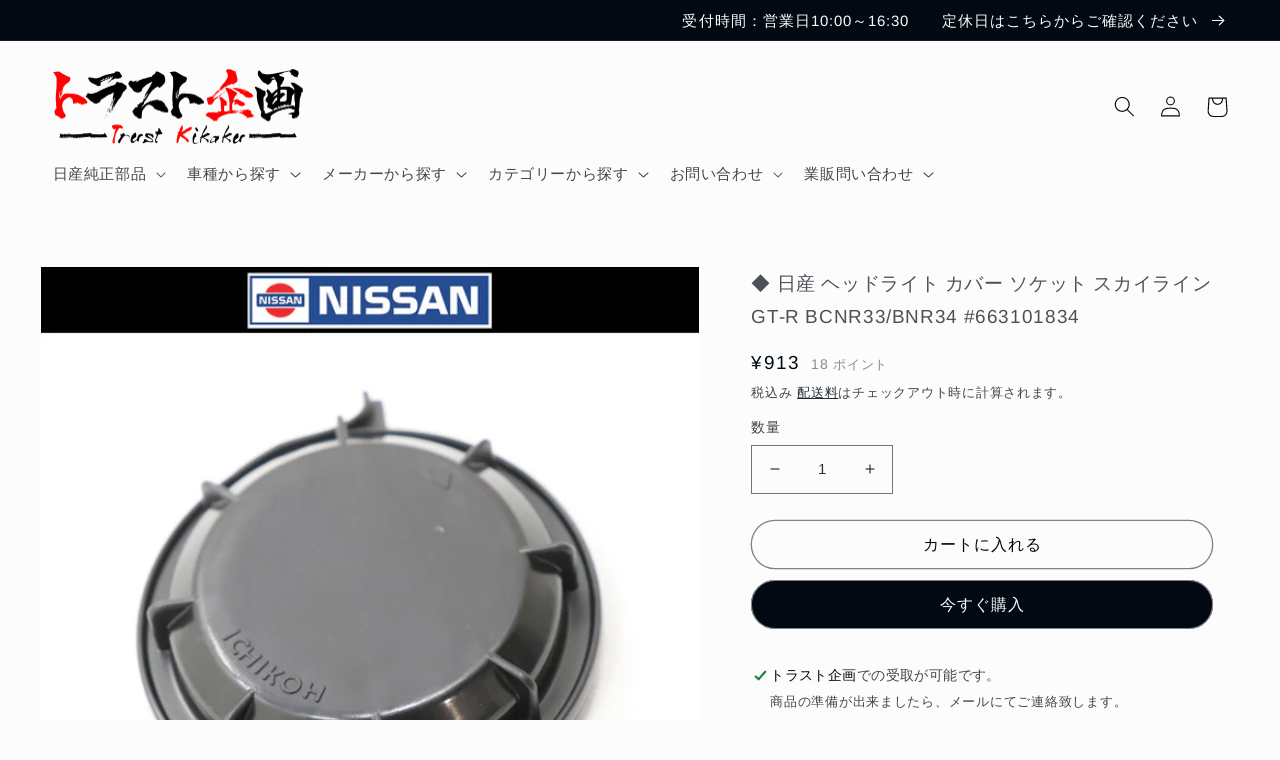

--- FILE ---
content_type: text/html; charset=utf-8
request_url: https://trustkikaku.shop/products/%E6%97%A5%E7%94%A3-%E3%83%98%E3%83%83%E3%83%89%E3%83%A9%E3%82%A4%E3%83%88-%E3%82%AB%E3%83%90%E3%83%BC-%E3%82%BD%E3%82%B1%E3%83%83%E3%83%88-%E3%82%B9%E3%82%AB%E3%82%A4%E3%83%A9%E3%82%A4%E3%83%B3-gt-r-bcnr33-bnr34-663101834
body_size: 55226
content:
<!doctype html>
<html class="no-js" lang="ja">
  <head>
    <meta charset="utf-8">
    <meta http-equiv="X-UA-Compatible" content="IE=edge">
    <meta name="viewport" content="width=device-width,initial-scale=1">
    <meta name="theme-color" content="">
    <link rel="canonical" href="https://trustkikaku.shop/products/%e6%97%a5%e7%94%a3-%e3%83%98%e3%83%83%e3%83%89%e3%83%a9%e3%82%a4%e3%83%88-%e3%82%ab%e3%83%90%e3%83%bc-%e3%82%bd%e3%82%b1%e3%83%83%e3%83%88-%e3%82%b9%e3%82%ab%e3%82%a4%e3%83%a9%e3%82%a4%e3%83%b3-gt-r-bcnr33-bnr34-663101834">
    <link rel="preconnect" href="https://cdn.shopify.com" crossorigin><link rel="icon" type="image/png" href="//trustkikaku.shop/cdn/shop/files/7f32daf80d550106dcf7bac552f6f73e_1fa34fba-3b8b-41b8-b2b3-f2670ee49aaa.jpg?crop=center&height=32&v=1617790233&width=32"><link rel="preconnect" href="https://fonts.shopifycdn.com" crossorigin><title>
      ◆ 日産 ヘッドライト カバー ソケット スカイライン GT-R BCNR33/BNR34 #663101834
 &ndash; トラスト企画オンラインショップ</title>

    
      <meta name="description" content="■適合車種/商品詳細 　↓メーカー名をクリック（タップ）すると適合リストが出ます。※IE、edgeは除く ニッサン 車種 型式 エンジン型式 年式 適合 スカイライン GT-R BCNR33/BNR34 RB26DETT 1997/02- 2ドア・4ドア 共通 スカイライン GT-R BNR34 RB26DETT 部品番号 26029-98U00 商品名 ヘッドライト カバー ソケット 注意事項 1個での販売です。こちらの部品は、車両1台に対し2個必要です。 ■発送詳細 663101834 送料無料 NISSAN 純正 OEM R33 R34 クリックポスト">
    

    

<meta property="og:site_name" content="トラスト企画オンラインショップ">
<meta property="og:url" content="https://trustkikaku.shop/products/%e6%97%a5%e7%94%a3-%e3%83%98%e3%83%83%e3%83%89%e3%83%a9%e3%82%a4%e3%83%88-%e3%82%ab%e3%83%90%e3%83%bc-%e3%82%bd%e3%82%b1%e3%83%83%e3%83%88-%e3%82%b9%e3%82%ab%e3%82%a4%e3%83%a9%e3%82%a4%e3%83%b3-gt-r-bcnr33-bnr34-663101834">
<meta property="og:title" content="◆ 日産 ヘッドライト カバー ソケット スカイライン GT-R BCNR33/BNR34 #663101834">
<meta property="og:type" content="product">
<meta property="og:description" content="■適合車種/商品詳細 　↓メーカー名をクリック（タップ）すると適合リストが出ます。※IE、edgeは除く ニッサン 車種 型式 エンジン型式 年式 適合 スカイライン GT-R BCNR33/BNR34 RB26DETT 1997/02- 2ドア・4ドア 共通 スカイライン GT-R BNR34 RB26DETT 部品番号 26029-98U00 商品名 ヘッドライト カバー ソケット 注意事項 1個での販売です。こちらの部品は、車両1台に対し2個必要です。 ■発送詳細 663101834 送料無料 NISSAN 純正 OEM R33 R34 クリックポスト"><meta property="og:image" content="http://trustkikaku.shop/cdn/shop/products/663101834.jpg?v=1618622057">
  <meta property="og:image:secure_url" content="https://trustkikaku.shop/cdn/shop/products/663101834.jpg?v=1618622057">
  <meta property="og:image:width" content="1000">
  <meta property="og:image:height" content="1000"><meta property="og:price:amount" content="913">
  <meta property="og:price:currency" content="JPY"><meta name="twitter:site" content="@trustplanning32"><meta name="twitter:card" content="summary_large_image">
<meta name="twitter:title" content="◆ 日産 ヘッドライト カバー ソケット スカイライン GT-R BCNR33/BNR34 #663101834">
<meta name="twitter:description" content="■適合車種/商品詳細 　↓メーカー名をクリック（タップ）すると適合リストが出ます。※IE、edgeは除く ニッサン 車種 型式 エンジン型式 年式 適合 スカイライン GT-R BCNR33/BNR34 RB26DETT 1997/02- 2ドア・4ドア 共通 スカイライン GT-R BNR34 RB26DETT 部品番号 26029-98U00 商品名 ヘッドライト カバー ソケット 注意事項 1個での販売です。こちらの部品は、車両1台に対し2個必要です。 ■発送詳細 663101834 送料無料 NISSAN 純正 OEM R33 R34 クリックポスト">


    <script src="//trustkikaku.shop/cdn/shop/t/8/assets/global.js?v=149496944046504657681671682842" defer="defer"></script>
    <style>.spf-filter-loading #gf-products > *:not(.spf-product--skeleton), .spf-filter-loading [data-globo-filter-items] > *:not(.spf-product--skeleton){visibility: hidden; opacity: 0}</style>
<link rel="preconnect" href="https://filter-v8.globosoftware.net" />
<script>
  document.getElementsByTagName('html')[0].classList.add('spf-filter-loading');
  window.addEventListener("globoFilterRenderCompleted",function(e){document.getElementsByTagName('html')[0].classList.remove('spf-filter-loading')})
  window.sortByRelevance = false;
  window.moneyFormat = "¥{{amount_no_decimals}}";
  window.GloboMoneyFormat = "¥{{amount_no_decimals}}";
  window.GloboMoneyWithCurrencyFormat = "¥{{amount_no_decimals}} JPY";
  window.filterPriceRate = 1;
  window.filterPriceAdjustment = 1;

  window.shopCurrency = "JPY";
  window.currentCurrency = "JPY";

  window.isMultiCurrency = false;
  window.globoFilterAssetsUrl = '//trustkikaku.shop/cdn/shop/t/8/assets/';
  window.assetsUrl = '//trustkikaku.shop/cdn/shop/t/8/assets/';
  window.filesUrl = '//trustkikaku.shop/cdn/shop/files/';
  var page_id = 0;
  var globo_filters_json = {"default":0}
  var GloboFilterConfig = {
    api: {
      filterUrl: "https://filter-v8.globosoftware.net/filter",
      searchUrl: "https://filter-v8.globosoftware.net/search",
      url: "https://filter-v8.globosoftware.net",
    },
    shop: {
      name: "トラスト企画オンラインショップ",
      url: "https://trustkikaku.shop",
      domain: "tk-parts.myshopify.com",
      is_multicurrency: false,
      currency: "JPY",
      cur_currency: "JPY",
      cur_locale: "ja",
      cur_country: "JP",
      locale: "ja",
      root_url: "",
      country_code: "JP",
      product_image: {width: 360, height: 504},
      no_image_url: "https://cdn.shopify.com/s/images/themes/product-1.png",
      themeStoreId: 1434,
      swatches:  [],
      newUrlStruct: true,
      translation: {"default":{"search":{"suggestions":"Suggestions","collections":"Collections","pages":"Pages","product":"Product","products":"Products","view_all":"Search for","view_all_products":"View all products","not_found":"Sorry, nothing found for","product_not_found":"No products were found","no_result_keywords_suggestions_title":"Popular searches","no_result_products_suggestions_title":"However, You may like","zero_character_keywords_suggestions_title":"Suggestions","zero_character_popular_searches_title":"Popular searches","zero_character_products_suggestions_title":"Trending products"},"form":{"heading":"Search products","select":"-- Select --","search":"Search","submit":"Search","clear":"Clear"},"filter":{"filter_by":"Filter By","clear_all":"Clear All","view":"View","clear":"Clear","in_stock":"In Stock","out_of_stock":"Out of Stock","ready_to_ship":"Ready to ship","search":"Search options","choose_values":"Choose values"},"sort":{"sort_by":"Sort By","manually":"Featured","availability_in_stock_first":"Availability","relevance":"Relevance","best_selling":"Best Selling","alphabetically_a_z":"Alphabetically, A-Z","alphabetically_z_a":"Alphabetically, Z-A","price_low_to_high":"Price, low to high","price_high_to_low":"Price, high to low","date_new_to_old":"Date, new to old","date_old_to_new":"Date, old to new","sale_off":"% Sale off"},"product":{"add_to_cart":"Add to cart","unavailable":"Unavailable","sold_out":"Sold out","sale":"Sale","load_more":"Load more","limit":"Show","search":"Search products","no_results":"Sorry, there are no products in this collection"}}},
      redirects: null,
      images: [],
      settings: {"colors_solid_button_labels":"#fcfcfc","colors_accent_1":"#020912","gradient_accent_1":"","colors_accent_2":"#020912","gradient_accent_2":"","colors_text":"#020912","colors_outline_button_labels":"#020912","colors_background_1":"#fcfcfc","gradient_background_1":"","colors_background_2":"#e4f6ff","gradient_background_2":"","type_header_font":{"error":"json not allowed for this object"},"heading_scale":115,"type_body_font":{"error":"json not allowed for this object"},"body_scale":105,"page_width":1400,"spacing_sections":36,"spacing_grid_horizontal":24,"spacing_grid_vertical":24,"buttons_border_thickness":1,"buttons_border_opacity":50,"buttons_radius":40,"buttons_shadow_opacity":0,"buttons_shadow_horizontal_offset":-12,"buttons_shadow_vertical_offset":-12,"buttons_shadow_blur":0,"variant_pills_border_thickness":1,"variant_pills_border_opacity":55,"variant_pills_radius":40,"variant_pills_shadow_opacity":0,"variant_pills_shadow_horizontal_offset":0,"variant_pills_shadow_vertical_offset":0,"variant_pills_shadow_blur":0,"inputs_border_thickness":1,"inputs_border_opacity":55,"inputs_radius":0,"inputs_shadow_opacity":0,"inputs_shadow_horizontal_offset":0,"inputs_shadow_vertical_offset":0,"inputs_shadow_blur":0,"card_style":"standard","card_image_padding":0,"card_text_alignment":"center","card_color_scheme":"background-1","card_border_thickness":0,"card_border_opacity":10,"card_corner_radius":0,"card_shadow_opacity":0,"card_shadow_horizontal_offset":0,"card_shadow_vertical_offset":0,"card_shadow_blur":0,"collection_card_style":"standard","collection_card_image_padding":0,"collection_card_text_alignment":"center","collection_card_color_scheme":"background-1","collection_card_border_thickness":0,"collection_card_border_opacity":0,"collection_card_corner_radius":0,"collection_card_shadow_opacity":0,"collection_card_shadow_horizontal_offset":0,"collection_card_shadow_vertical_offset":0,"collection_card_shadow_blur":0,"blog_card_style":"standard","blog_card_image_padding":0,"blog_card_text_alignment":"center","blog_card_color_scheme":"background-1","blog_card_border_thickness":0,"blog_card_border_opacity":0,"blog_card_corner_radius":0,"blog_card_shadow_opacity":10,"blog_card_shadow_horizontal_offset":0,"blog_card_shadow_vertical_offset":0,"blog_card_shadow_blur":0,"text_boxes_border_thickness":0,"text_boxes_border_opacity":0,"text_boxes_radius":12,"text_boxes_shadow_opacity":0,"text_boxes_shadow_horizontal_offset":0,"text_boxes_shadow_vertical_offset":0,"text_boxes_shadow_blur":0,"media_border_thickness":0,"media_border_opacity":0,"media_radius":0,"media_shadow_opacity":0,"media_shadow_horizontal_offset":0,"media_shadow_vertical_offset":0,"media_shadow_blur":0,"popup_border_thickness":0,"popup_border_opacity":0,"popup_corner_radius":0,"popup_shadow_opacity":0,"popup_shadow_horizontal_offset":0,"popup_shadow_vertical_offset":0,"popup_shadow_blur":0,"drawer_border_thickness":2,"drawer_border_opacity":100,"drawer_shadow_opacity":0,"drawer_shadow_horizontal_offset":0,"drawer_shadow_vertical_offset":0,"drawer_shadow_blur":0,"badge_position":"bottom right","badge_corner_radius":40,"sale_badge_color_scheme":"accent-2","sold_out_badge_color_scheme":"inverse","accent_icons":"text","social_twitter_link":"https:\/\/twitter.com\/trustplanning32","social_facebook_link":"https:\/\/www.facebook.com\/people\/%E6%9C%89%E9%99%90%E4%BC%9A%E7%A4%BE-%E3%83%88%E3%83%A9%E3%82%B9%E3%83%88%E4%BC%81%E7%94%BBgt-r\/100051214635228\/","social_pinterest_link":"","social_instagram_link":"https:\/\/z-p15.www.instagram.com\/trust_kikaku\/","social_tiktok_link":"https:\/\/www.tiktok.com\/@trust_kikaku","social_tumblr_link":"","social_snapchat_link":"","social_youtube_link":"https:\/\/www.youtube.com\/channel\/UC7aaBqVlkCjhkhr8R9weLrw","social_vimeo_link":"","predictive_search_enabled":true,"predictive_search_show_vendor":false,"predictive_search_show_price":true,"favicon":"\/\/trustkikaku.shop\/cdn\/shop\/files\/7f32daf80d550106dcf7bac552f6f73e_1fa34fba-3b8b-41b8-b2b3-f2670ee49aaa.jpg?v=1617790233","currency_code_enabled":false,"cart_type":"notification","show_vendor":false,"show_cart_note":true,"checkout_logo_image":"\/\/trustkikaku.shop\/cdn\/shop\/files\/c295e0a59d0d2ad2b0fc77a6b42adbd1.png?v=1671507994","checkout_logo_position":"left","checkout_logo_size":"medium","checkout_body_background_color":"#fff","checkout_input_background_color_mode":"white","checkout_sidebar_background_color":"#fafafa","checkout_heading_font":"-apple-system, BlinkMacSystemFont, 'Segoe UI', Roboto, Helvetica, Arial, sans-serif, 'Apple Color Emoji', 'Segoe UI Emoji', 'Segoe UI Symbol'","checkout_body_font":"-apple-system, BlinkMacSystemFont, 'Segoe UI', Roboto, Helvetica, Arial, sans-serif, 'Apple Color Emoji', 'Segoe UI Emoji', 'Segoe UI Symbol'","checkout_accent_color":"#1878b9","checkout_button_color":"#1878b9","checkout_error_color":"#e22120","customer_layout":"customer_area"},
      separate_options: null,
      home_filter: false,
      page: "product",
      cache: true,
      layout: "theme"
    },
    taxes: null,
    special_countries: null,
    adjustments: null,

    year_make_model: {
      id: null
    },
    filter: {
      id: globo_filters_json[page_id] || globo_filters_json['default'] || 0,
      layout: 1,
      showCount: true,
      isLoadMore: 0,
      filter_on_search_page: true
    },
    search:{
      enable: true,
      zero_character_suggestion: false,
      layout: 2,
    },
    collection: {
      id:0,
      handle:'',
      sort: 'best-selling',
      tags: null,
      vendor: null,
      type: null,
      term: null,
      limit: 24,
      products_count: 0,
      excludeTags: null
    },
    customer: false,
    selector: {
      sortBy: '.collection-sorting',
      pagination: '.pagination:first, .paginate:first, .pagination-custom:first, #pagination:first, #gf_pagination_wrap',
      products: '.grid.grid-collage'
    }
  };

</script>
<script defer src="//trustkikaku.shop/cdn/shop/t/8/assets/v5.globo.filter.lib.js?v=151782142823038697981671695625"></script>

<link rel="preload stylesheet" href="//trustkikaku.shop/cdn/shop/t/8/assets/v5.globo.search.css?v=36178431668889589591671695618" as="style">





<script>window.performance && window.performance.mark && window.performance.mark('shopify.content_for_header.start');</script><meta id="shopify-digital-wallet" name="shopify-digital-wallet" content="/51424133311/digital_wallets/dialog">
<meta name="shopify-checkout-api-token" content="0a5fdacc49d6c53b0079d6690018d475">
<meta id="in-context-paypal-metadata" data-shop-id="51424133311" data-venmo-supported="false" data-environment="production" data-locale="ja_JP" data-paypal-v4="true" data-currency="JPY">
<link rel="alternate" type="application/json+oembed" href="https://trustkikaku.shop/products/%e6%97%a5%e7%94%a3-%e3%83%98%e3%83%83%e3%83%89%e3%83%a9%e3%82%a4%e3%83%88-%e3%82%ab%e3%83%90%e3%83%bc-%e3%82%bd%e3%82%b1%e3%83%83%e3%83%88-%e3%82%b9%e3%82%ab%e3%82%a4%e3%83%a9%e3%82%a4%e3%83%b3-gt-r-bcnr33-bnr34-663101834.oembed">
<script async="async" src="/checkouts/internal/preloads.js?locale=ja-JP"></script>
<script id="apple-pay-shop-capabilities" type="application/json">{"shopId":51424133311,"countryCode":"JP","currencyCode":"JPY","merchantCapabilities":["supports3DS"],"merchantId":"gid:\/\/shopify\/Shop\/51424133311","merchantName":"トラスト企画オンラインショップ","requiredBillingContactFields":["postalAddress","email","phone"],"requiredShippingContactFields":["postalAddress","email","phone"],"shippingType":"shipping","supportedNetworks":["visa","masterCard","amex","jcb","discover"],"total":{"type":"pending","label":"トラスト企画オンラインショップ","amount":"1.00"},"shopifyPaymentsEnabled":true,"supportsSubscriptions":true}</script>
<script id="shopify-features" type="application/json">{"accessToken":"0a5fdacc49d6c53b0079d6690018d475","betas":["rich-media-storefront-analytics"],"domain":"trustkikaku.shop","predictiveSearch":false,"shopId":51424133311,"locale":"ja"}</script>
<script>var Shopify = Shopify || {};
Shopify.shop = "tk-parts.myshopify.com";
Shopify.locale = "ja";
Shopify.currency = {"active":"JPY","rate":"1.0"};
Shopify.country = "JP";
Shopify.theme = {"name":"Taste | easyPoints v2.9.5","id":136435630324,"schema_name":"Taste","schema_version":"4.0.1","theme_store_id":1434,"role":"main"};
Shopify.theme.handle = "null";
Shopify.theme.style = {"id":null,"handle":null};
Shopify.cdnHost = "trustkikaku.shop/cdn";
Shopify.routes = Shopify.routes || {};
Shopify.routes.root = "/";</script>
<script type="module">!function(o){(o.Shopify=o.Shopify||{}).modules=!0}(window);</script>
<script>!function(o){function n(){var o=[];function n(){o.push(Array.prototype.slice.apply(arguments))}return n.q=o,n}var t=o.Shopify=o.Shopify||{};t.loadFeatures=n(),t.autoloadFeatures=n()}(window);</script>
<script id="shop-js-analytics" type="application/json">{"pageType":"product"}</script>
<script defer="defer" async type="module" src="//trustkikaku.shop/cdn/shopifycloud/shop-js/modules/v2/client.init-shop-cart-sync_0MstufBG.ja.esm.js"></script>
<script defer="defer" async type="module" src="//trustkikaku.shop/cdn/shopifycloud/shop-js/modules/v2/chunk.common_jll-23Z1.esm.js"></script>
<script defer="defer" async type="module" src="//trustkikaku.shop/cdn/shopifycloud/shop-js/modules/v2/chunk.modal_HXih6-AF.esm.js"></script>
<script type="module">
  await import("//trustkikaku.shop/cdn/shopifycloud/shop-js/modules/v2/client.init-shop-cart-sync_0MstufBG.ja.esm.js");
await import("//trustkikaku.shop/cdn/shopifycloud/shop-js/modules/v2/chunk.common_jll-23Z1.esm.js");
await import("//trustkikaku.shop/cdn/shopifycloud/shop-js/modules/v2/chunk.modal_HXih6-AF.esm.js");

  window.Shopify.SignInWithShop?.initShopCartSync?.({"fedCMEnabled":true,"windoidEnabled":true});

</script>
<script>(function() {
  var isLoaded = false;
  function asyncLoad() {
    if (isLoaded) return;
    isLoaded = true;
    var urls = ["https:\/\/delivery-date-and-time-picker.amp.tokyo\/script_tags\/cart_attributes.js?shop=tk-parts.myshopify.com","https:\/\/cdn.shopify.com\/s\/files\/1\/0514\/2413\/3311\/t\/8\/assets\/globo.filter.init.js?shop=tk-parts.myshopify.com"];
    for (var i = 0; i < urls.length; i++) {
      var s = document.createElement('script');
      s.type = 'text/javascript';
      s.async = true;
      s.src = urls[i];
      var x = document.getElementsByTagName('script')[0];
      x.parentNode.insertBefore(s, x);
    }
  };
  if(window.attachEvent) {
    window.attachEvent('onload', asyncLoad);
  } else {
    window.addEventListener('load', asyncLoad, false);
  }
})();</script>
<script id="__st">var __st={"a":51424133311,"offset":32400,"reqid":"85808d44-dd34-458a-97b1-e6385034f969-1769075487","pageurl":"trustkikaku.shop\/products\/%E6%97%A5%E7%94%A3-%E3%83%98%E3%83%83%E3%83%89%E3%83%A9%E3%82%A4%E3%83%88-%E3%82%AB%E3%83%90%E3%83%BC-%E3%82%BD%E3%82%B1%E3%83%83%E3%83%88-%E3%82%B9%E3%82%AB%E3%82%A4%E3%83%A9%E3%82%A4%E3%83%B3-gt-r-bcnr33-bnr34-663101834","u":"3fb64cb1403c","p":"product","rtyp":"product","rid":6628514791615};</script>
<script>window.ShopifyPaypalV4VisibilityTracking = true;</script>
<script id="captcha-bootstrap">!function(){'use strict';const t='contact',e='account',n='new_comment',o=[[t,t],['blogs',n],['comments',n],[t,'customer']],c=[[e,'customer_login'],[e,'guest_login'],[e,'recover_customer_password'],[e,'create_customer']],r=t=>t.map((([t,e])=>`form[action*='/${t}']:not([data-nocaptcha='true']) input[name='form_type'][value='${e}']`)).join(','),a=t=>()=>t?[...document.querySelectorAll(t)].map((t=>t.form)):[];function s(){const t=[...o],e=r(t);return a(e)}const i='password',u='form_key',d=['recaptcha-v3-token','g-recaptcha-response','h-captcha-response',i],f=()=>{try{return window.sessionStorage}catch{return}},m='__shopify_v',_=t=>t.elements[u];function p(t,e,n=!1){try{const o=window.sessionStorage,c=JSON.parse(o.getItem(e)),{data:r}=function(t){const{data:e,action:n}=t;return t[m]||n?{data:e,action:n}:{data:t,action:n}}(c);for(const[e,n]of Object.entries(r))t.elements[e]&&(t.elements[e].value=n);n&&o.removeItem(e)}catch(o){console.error('form repopulation failed',{error:o})}}const l='form_type',E='cptcha';function T(t){t.dataset[E]=!0}const w=window,h=w.document,L='Shopify',v='ce_forms',y='captcha';let A=!1;((t,e)=>{const n=(g='f06e6c50-85a8-45c8-87d0-21a2b65856fe',I='https://cdn.shopify.com/shopifycloud/storefront-forms-hcaptcha/ce_storefront_forms_captcha_hcaptcha.v1.5.2.iife.js',D={infoText:'hCaptchaによる保護',privacyText:'プライバシー',termsText:'利用規約'},(t,e,n)=>{const o=w[L][v],c=o.bindForm;if(c)return c(t,g,e,D).then(n);var r;o.q.push([[t,g,e,D],n]),r=I,A||(h.body.append(Object.assign(h.createElement('script'),{id:'captcha-provider',async:!0,src:r})),A=!0)});var g,I,D;w[L]=w[L]||{},w[L][v]=w[L][v]||{},w[L][v].q=[],w[L][y]=w[L][y]||{},w[L][y].protect=function(t,e){n(t,void 0,e),T(t)},Object.freeze(w[L][y]),function(t,e,n,w,h,L){const[v,y,A,g]=function(t,e,n){const i=e?o:[],u=t?c:[],d=[...i,...u],f=r(d),m=r(i),_=r(d.filter((([t,e])=>n.includes(e))));return[a(f),a(m),a(_),s()]}(w,h,L),I=t=>{const e=t.target;return e instanceof HTMLFormElement?e:e&&e.form},D=t=>v().includes(t);t.addEventListener('submit',(t=>{const e=I(t);if(!e)return;const n=D(e)&&!e.dataset.hcaptchaBound&&!e.dataset.recaptchaBound,o=_(e),c=g().includes(e)&&(!o||!o.value);(n||c)&&t.preventDefault(),c&&!n&&(function(t){try{if(!f())return;!function(t){const e=f();if(!e)return;const n=_(t);if(!n)return;const o=n.value;o&&e.removeItem(o)}(t);const e=Array.from(Array(32),(()=>Math.random().toString(36)[2])).join('');!function(t,e){_(t)||t.append(Object.assign(document.createElement('input'),{type:'hidden',name:u})),t.elements[u].value=e}(t,e),function(t,e){const n=f();if(!n)return;const o=[...t.querySelectorAll(`input[type='${i}']`)].map((({name:t})=>t)),c=[...d,...o],r={};for(const[a,s]of new FormData(t).entries())c.includes(a)||(r[a]=s);n.setItem(e,JSON.stringify({[m]:1,action:t.action,data:r}))}(t,e)}catch(e){console.error('failed to persist form',e)}}(e),e.submit())}));const S=(t,e)=>{t&&!t.dataset[E]&&(n(t,e.some((e=>e===t))),T(t))};for(const o of['focusin','change'])t.addEventListener(o,(t=>{const e=I(t);D(e)&&S(e,y())}));const B=e.get('form_key'),M=e.get(l),P=B&&M;t.addEventListener('DOMContentLoaded',(()=>{const t=y();if(P)for(const e of t)e.elements[l].value===M&&p(e,B);[...new Set([...A(),...v().filter((t=>'true'===t.dataset.shopifyCaptcha))])].forEach((e=>S(e,t)))}))}(h,new URLSearchParams(w.location.search),n,t,e,['guest_login'])})(!0,!0)}();</script>
<script integrity="sha256-4kQ18oKyAcykRKYeNunJcIwy7WH5gtpwJnB7kiuLZ1E=" data-source-attribution="shopify.loadfeatures" defer="defer" src="//trustkikaku.shop/cdn/shopifycloud/storefront/assets/storefront/load_feature-a0a9edcb.js" crossorigin="anonymous"></script>
<script data-source-attribution="shopify.dynamic_checkout.dynamic.init">var Shopify=Shopify||{};Shopify.PaymentButton=Shopify.PaymentButton||{isStorefrontPortableWallets:!0,init:function(){window.Shopify.PaymentButton.init=function(){};var t=document.createElement("script");t.src="https://trustkikaku.shop/cdn/shopifycloud/portable-wallets/latest/portable-wallets.ja.js",t.type="module",document.head.appendChild(t)}};
</script>
<script data-source-attribution="shopify.dynamic_checkout.buyer_consent">
  function portableWalletsHideBuyerConsent(e){var t=document.getElementById("shopify-buyer-consent"),n=document.getElementById("shopify-subscription-policy-button");t&&n&&(t.classList.add("hidden"),t.setAttribute("aria-hidden","true"),n.removeEventListener("click",e))}function portableWalletsShowBuyerConsent(e){var t=document.getElementById("shopify-buyer-consent"),n=document.getElementById("shopify-subscription-policy-button");t&&n&&(t.classList.remove("hidden"),t.removeAttribute("aria-hidden"),n.addEventListener("click",e))}window.Shopify?.PaymentButton&&(window.Shopify.PaymentButton.hideBuyerConsent=portableWalletsHideBuyerConsent,window.Shopify.PaymentButton.showBuyerConsent=portableWalletsShowBuyerConsent);
</script>
<script>
  function portableWalletsCleanup(e){e&&e.src&&console.error("Failed to load portable wallets script "+e.src);var t=document.querySelectorAll("shopify-accelerated-checkout .shopify-payment-button__skeleton, shopify-accelerated-checkout-cart .wallet-cart-button__skeleton"),e=document.getElementById("shopify-buyer-consent");for(let e=0;e<t.length;e++)t[e].remove();e&&e.remove()}function portableWalletsNotLoadedAsModule(e){e instanceof ErrorEvent&&"string"==typeof e.message&&e.message.includes("import.meta")&&"string"==typeof e.filename&&e.filename.includes("portable-wallets")&&(window.removeEventListener("error",portableWalletsNotLoadedAsModule),window.Shopify.PaymentButton.failedToLoad=e,"loading"===document.readyState?document.addEventListener("DOMContentLoaded",window.Shopify.PaymentButton.init):window.Shopify.PaymentButton.init())}window.addEventListener("error",portableWalletsNotLoadedAsModule);
</script>

<script type="module" src="https://trustkikaku.shop/cdn/shopifycloud/portable-wallets/latest/portable-wallets.ja.js" onError="portableWalletsCleanup(this)" crossorigin="anonymous"></script>
<script nomodule>
  document.addEventListener("DOMContentLoaded", portableWalletsCleanup);
</script>

<link id="shopify-accelerated-checkout-styles" rel="stylesheet" media="screen" href="https://trustkikaku.shop/cdn/shopifycloud/portable-wallets/latest/accelerated-checkout-backwards-compat.css" crossorigin="anonymous">
<style id="shopify-accelerated-checkout-cart">
        #shopify-buyer-consent {
  margin-top: 1em;
  display: inline-block;
  width: 100%;
}

#shopify-buyer-consent.hidden {
  display: none;
}

#shopify-subscription-policy-button {
  background: none;
  border: none;
  padding: 0;
  text-decoration: underline;
  font-size: inherit;
  cursor: pointer;
}

#shopify-subscription-policy-button::before {
  box-shadow: none;
}

      </style>
<script id="sections-script" data-sections="header,footer" defer="defer" src="//trustkikaku.shop/cdn/shop/t/8/compiled_assets/scripts.js?v=1287"></script>
<script>window.performance && window.performance.mark && window.performance.mark('shopify.content_for_header.end');</script>


    <style data-shopify>
      @font-face {
  font-family: Arimo;
  font-weight: 400;
  font-style: normal;
  font-display: swap;
  src: url("//trustkikaku.shop/cdn/fonts/arimo/arimo_n4.a7efb558ca22d2002248bbe6f302a98edee38e35.woff2") format("woff2"),
       url("//trustkikaku.shop/cdn/fonts/arimo/arimo_n4.0da809f7d1d5ede2a73be7094ac00741efdb6387.woff") format("woff");
}

      @font-face {
  font-family: Arimo;
  font-weight: 700;
  font-style: normal;
  font-display: swap;
  src: url("//trustkikaku.shop/cdn/fonts/arimo/arimo_n7.1d2d0638e6a1228d86beb0e10006e3280ccb2d04.woff2") format("woff2"),
       url("//trustkikaku.shop/cdn/fonts/arimo/arimo_n7.f4b9139e8eac4a17b38b8707044c20f54c3be479.woff") format("woff");
}

      @font-face {
  font-family: Arimo;
  font-weight: 400;
  font-style: italic;
  font-display: swap;
  src: url("//trustkikaku.shop/cdn/fonts/arimo/arimo_i4.438ddb21a1b98c7230698d70dc1a21df235701b2.woff2") format("woff2"),
       url("//trustkikaku.shop/cdn/fonts/arimo/arimo_i4.0e1908a0dc1ec32fabb5a03a0c9ee2083f82e3d7.woff") format("woff");
}

      @font-face {
  font-family: Arimo;
  font-weight: 700;
  font-style: italic;
  font-display: swap;
  src: url("//trustkikaku.shop/cdn/fonts/arimo/arimo_i7.b9f09537c29041ec8d51f8cdb7c9b8e4f1f82cb1.woff2") format("woff2"),
       url("//trustkikaku.shop/cdn/fonts/arimo/arimo_i7.ec659fc855f754fd0b1bd052e606bba1058f73da.woff") format("woff");
}

      @font-face {
  font-family: Arimo;
  font-weight: 400;
  font-style: normal;
  font-display: swap;
  src: url("//trustkikaku.shop/cdn/fonts/arimo/arimo_n4.a7efb558ca22d2002248bbe6f302a98edee38e35.woff2") format("woff2"),
       url("//trustkikaku.shop/cdn/fonts/arimo/arimo_n4.0da809f7d1d5ede2a73be7094ac00741efdb6387.woff") format("woff");
}


      :root {
        --font-body-family: Arimo, sans-serif;
        --font-body-style: normal;
        --font-body-weight: 400;
        --font-body-weight-bold: 700;

        --font-heading-family: Arimo, sans-serif;
        --font-heading-style: normal;
        --font-heading-weight: 400;

        --font-body-scale: 1.05;
        --font-heading-scale: 1.0952380952380953;

        --color-base-text: 2, 9, 18;
        --color-shadow: 2, 9, 18;
        --color-base-background-1: 252, 252, 252;
        --color-base-background-2: 228, 246, 255;
        --color-base-solid-button-labels: 252, 252, 252;
        --color-base-outline-button-labels: 2, 9, 18;
        --color-base-accent-1: 2, 9, 18;
        --color-base-accent-2: 2, 9, 18;
        --payment-terms-background-color: #fcfcfc;

        --gradient-base-background-1: #fcfcfc;
        --gradient-base-background-2: #e4f6ff;
        --gradient-base-accent-1: #020912;
        --gradient-base-accent-2: #020912;

        --media-padding: px;
        --media-border-opacity: 0.0;
        --media-border-width: 0px;
        --media-radius: 0px;
        --media-shadow-opacity: 0.0;
        --media-shadow-horizontal-offset: 0px;
        --media-shadow-vertical-offset: 0px;
        --media-shadow-blur-radius: 0px;
        --media-shadow-visible: 0;

        --page-width: 140rem;
        --page-width-margin: 0rem;

        --product-card-image-padding: 0.0rem;
        --product-card-corner-radius: 0.0rem;
        --product-card-text-alignment: center;
        --product-card-border-width: 0.0rem;
        --product-card-border-opacity: 0.1;
        --product-card-shadow-opacity: 0.0;
        --product-card-shadow-visible: 0;
        --product-card-shadow-horizontal-offset: 0.0rem;
        --product-card-shadow-vertical-offset: 0.0rem;
        --product-card-shadow-blur-radius: 0.0rem;

        --collection-card-image-padding: 0.0rem;
        --collection-card-corner-radius: 0.0rem;
        --collection-card-text-alignment: center;
        --collection-card-border-width: 0.0rem;
        --collection-card-border-opacity: 0.0;
        --collection-card-shadow-opacity: 0.0;
        --collection-card-shadow-visible: 0;
        --collection-card-shadow-horizontal-offset: 0.0rem;
        --collection-card-shadow-vertical-offset: 0.0rem;
        --collection-card-shadow-blur-radius: 0.0rem;

        --blog-card-image-padding: 0.0rem;
        --blog-card-corner-radius: 0.0rem;
        --blog-card-text-alignment: center;
        --blog-card-border-width: 0.0rem;
        --blog-card-border-opacity: 0.0;
        --blog-card-shadow-opacity: 0.1;
        --blog-card-shadow-visible: 1;
        --blog-card-shadow-horizontal-offset: 0.0rem;
        --blog-card-shadow-vertical-offset: 0.0rem;
        --blog-card-shadow-blur-radius: 0.0rem;

        --badge-corner-radius: 4.0rem;

        --popup-border-width: 0px;
        --popup-border-opacity: 0.0;
        --popup-corner-radius: 0px;
        --popup-shadow-opacity: 0.0;
        --popup-shadow-horizontal-offset: 0px;
        --popup-shadow-vertical-offset: 0px;
        --popup-shadow-blur-radius: 0px;

        --drawer-border-width: 2px;
        --drawer-border-opacity: 1.0;
        --drawer-shadow-opacity: 0.0;
        --drawer-shadow-horizontal-offset: 0px;
        --drawer-shadow-vertical-offset: 0px;
        --drawer-shadow-blur-radius: 0px;

        --spacing-sections-desktop: 36px;
        --spacing-sections-mobile: 25px;

        --grid-desktop-vertical-spacing: 24px;
        --grid-desktop-horizontal-spacing: 24px;
        --grid-mobile-vertical-spacing: 12px;
        --grid-mobile-horizontal-spacing: 12px;

        --text-boxes-border-opacity: 0.0;
        --text-boxes-border-width: 0px;
        --text-boxes-radius: 12px;
        --text-boxes-shadow-opacity: 0.0;
        --text-boxes-shadow-visible: 0;
        --text-boxes-shadow-horizontal-offset: 0px;
        --text-boxes-shadow-vertical-offset: 0px;
        --text-boxes-shadow-blur-radius: 0px;

        --buttons-radius: 40px;
        --buttons-radius-outset: 41px;
        --buttons-border-width: 1px;
        --buttons-border-opacity: 0.5;
        --buttons-shadow-opacity: 0.0;
        --buttons-shadow-visible: 0;
        --buttons-shadow-horizontal-offset: -12px;
        --buttons-shadow-vertical-offset: -12px;
        --buttons-shadow-blur-radius: 0px;
        --buttons-border-offset: 0.3px;

        --inputs-radius: 0px;
        --inputs-border-width: 1px;
        --inputs-border-opacity: 0.55;
        --inputs-shadow-opacity: 0.0;
        --inputs-shadow-horizontal-offset: 0px;
        --inputs-margin-offset: 0px;
        --inputs-shadow-vertical-offset: 0px;
        --inputs-shadow-blur-radius: 0px;
        --inputs-radius-outset: 0px;

        --variant-pills-radius: 40px;
        --variant-pills-border-width: 1px;
        --variant-pills-border-opacity: 0.55;
        --variant-pills-shadow-opacity: 0.0;
        --variant-pills-shadow-horizontal-offset: 0px;
        --variant-pills-shadow-vertical-offset: 0px;
        --variant-pills-shadow-blur-radius: 0px;
      }

      *,
      *::before,
      *::after {
        box-sizing: inherit;
      }

      html {
        box-sizing: border-box;
        font-size: calc(var(--font-body-scale) * 62.5%);
        height: 100%;
      }

      body {
        display: grid;
        grid-template-rows: auto auto 1fr auto;
        grid-template-columns: 100%;
        min-height: 100%;
        margin: 0;
        font-size: 1.5rem;
        letter-spacing: 0.06rem;
        line-height: calc(1 + 0.8 / var(--font-body-scale));
        font-family: var(--font-body-family);
        font-style: var(--font-body-style);
        font-weight: var(--font-body-weight);
      }

      @media screen and (min-width: 750px) {
        body {
          font-size: 1.6rem;
        }
      }
    </style>

    <link href="//trustkikaku.shop/cdn/shop/t/8/assets/base.css?v=88290808517547527771671682842" rel="stylesheet" type="text/css" media="all" />
<link rel="preload" as="font" href="//trustkikaku.shop/cdn/fonts/arimo/arimo_n4.a7efb558ca22d2002248bbe6f302a98edee38e35.woff2" type="font/woff2" crossorigin><link rel="preload" as="font" href="//trustkikaku.shop/cdn/fonts/arimo/arimo_n4.a7efb558ca22d2002248bbe6f302a98edee38e35.woff2" type="font/woff2" crossorigin><link rel="stylesheet" href="//trustkikaku.shop/cdn/shop/t/8/assets/component-predictive-search.css?v=83512081251802922551671682842" media="print" onload="this.media='all'"><script>document.documentElement.className = document.documentElement.className.replace('no-js', 'js');
    if (Shopify.designMode) {
      document.documentElement.classList.add('shopify-design-mode');
    }
    </script><script>
  var shopEpMetafield = {"point_campaign":false,"updated_at":"2026-01-22T09:50:04.052613Z","stealth_mode":false,"currency_value":100,"live":true,"point_value":2,"tier_rules":{"ebafa1f2-32bf-11eb-98f5-8a2ba915eeb9":{"name":"Default","currency_value":100,"point_value":2,"percentage":2.0,"currency_spent_requirement":0,"free_shipping":false}},"include_tax":true,"percentage":2.0,"point_rules":{"ebafa1f2-32bf-11eb-98f5-8a2ba915eeb9":{"currency_value":100,"point_value":2,"percentage":2.0,"free_shipping":false}},"reward_currency_value":1,"reward_point_value":1,"reward_rules":{},"shipping_codes":[]};

  if (shopEpMetafield) {
    var easyPointsSession = sessionStorage.getItem("easyPoints");
    easyPointsSession = easyPointsSession ? JSON.parse(easyPointsSession) : {};

    easyPointsSession.widgetHidden = !shopEpMetafield.widget;
    easyPointsSession.shopMetafieldUpdatedAt = shopEpMetafield.updated_at;

    
      var customerEpMetafield = null;
    

    if (customerEpMetafield) {
      easyPointsSession.pointBalance = customerEpMetafield.balance;
      easyPointsSession.expirationDate = customerEpMetafield.expiration_date;

      easyPointsSession.customerPointRulePercentage = parseInt(customerEpMetafield.percentage);
      easyPointsSession.customerPointRulePointValue = parseInt(customerEpMetafield.point_value);
      easyPointsSession.customerPointRuleCurrencyValue = parseInt(customerEpMetafield.currency_value);
      easyPointsSession.tierName = customerEpMetafield.tier;

      if (customerEpMetafield.tier_maintenance_data) {
        easyPointsSession.rankMaintenanceData = customerEpMetafield.tier_maintenance_data.maintenance_data;
        easyPointsSession.rankAdvancementData = customerEpMetafield.tier_maintenance_data.advancement_data;
      }

      if (typeof customerEpMetafield.coupon_value === "number" && customerEpMetafield.coupon_value > 0) {
        easyPointsSession.appliedDiscount = customerEpMetafield.coupon_value;
        easyPointsSession.appliedDiscountCurrency = customerEpMetafield.coupon_currency;
      } else {
        delete easyPointsSession.appliedDiscount;
        delete easyPointsSession.appliedDiscountCurrency;
      }
    } else {
      easyPointsSession.customerPointRulePercentage = parseInt(shopEpMetafield.percentage);
      easyPointsSession.customerPointRulePointValue = parseInt(shopEpMetafield.point_value);
      easyPointsSession.customerPointRuleCurrencyValue = parseInt(shopEpMetafield.currency_value);

      delete easyPointsSession.pointBalance;
      delete easyPointsSession.expirationDate;
      delete easyPointsSession.tierName;
      delete easyPointsSession.rankMaintenanceData;
      delete easyPointsSession.rankAdvancementData;
      delete easyPointsSession.appliedDiscount;
      delete easyPointsSession.appliedDiscountCurrency;
    }

    sessionStorage.setItem("easyPoints", JSON.stringify(easyPointsSession));
  }
</script>

      <script src="//trustkikaku.shop/cdn/shop/t/8/assets/easy_points.js?v=131607909574029448951671683142" type="text/javascript"></script>
      <link href="//trustkikaku.shop/cdn/shop/t/8/assets/easy_points_integration.css?v=138182542073672108931671685041" rel="stylesheet" type="text/css" media="all" />
      <script src="//trustkikaku.shop/cdn/shop/t/8/assets/easy_points_integration.min.js?v=168651765929157556301671685579" type="text/javascript"></script>
<!-- BEGIN app block: shopify://apps/warnify-pro-warnings/blocks/main/b82106ea-6172-4ab0-814f-17df1cb2b18a --><!-- BEGIN app snippet: product -->
<script>    var Elspw = {        params: {            money_format: "¥{{amount_no_decimals}}",            cart: {                "total_price" : 0,                "attributes": {},                "items" : [                ]            }        }    };    Elspw.params.product = {        "id": 6628514791615,        "title": "◆ 日産 ヘッドライト カバー ソケット スカイライン GT-R BCNR33\/BNR34 #663101834",        "handle": "日産-ヘッドライト-カバー-ソケット-スカイライン-gt-r-bcnr33-bnr34-663101834",        "tags": ["スカイライン GT-R BCNR33","スカイライン GT-R BNR34"],        "variants":[{"id":39600447455423,"qty":-3 === null ? 999 : -3,"title":"Default Title","policy":"deny"}],        "collection_ids":[414662066420,236621791423,236621889727,237601652927,236806144191,237601849535,236523225279,237570916543,237570752703]    };</script><!-- END app snippet --><!-- BEGIN app snippet: settings -->
  <script>    (function(){      Elspw.loadScript=function(a,b){var c=document.createElement("script");c.type="text/javascript",c.readyState?c.onreadystatechange=function(){"loaded"!=c.readyState&&"complete"!=c.readyState||(c.onreadystatechange=null,b())}:c.onload=function(){b()},c.src=a,document.getElementsByTagName("head")[0].appendChild(c)};      Elspw.config= {"enabled":true,"button":"form[action=\"/cart/add\"] [type=submit], form[action=\"/cart/add\"] .shopify-payment-button__button","css":"","tag":"Els PW","alerts":[{"id":13379,"shop_id":11099,"enabled":1,"name":"取り寄せ品","settings":{"checkout_allowed":"1","line_item_property":"取り寄せ品"},"design_settings":"","checkout_settings":null,"message":"<p><strong>⚠️こちらの商品はお取り寄せ品となります。ご購入前に納期のご確認をお願い致します。</strong></p>","based_on":"products","one_time":0,"geo_enabled":0,"geo":[],"created_at":"2020-11-25T01:17:46.000000Z","updated_at":"2020-12-02T05:18:21.000000Z","tag":"Els PW 13379"}],"grid_enabled":1,"cdn":"https://s3.amazonaws.com/els-apps/product-warnings/","theme_app_extensions_enabled":1} ;    })(Elspw)  </script>  <script defer src="https://cdn.shopify.com/extensions/019b92bb-38ba-793e-9baf-3c5308a58e87/cli-20/assets/app.js"></script>

<script>
  Elspw.params.elsGeoScriptPath = "https://cdn.shopify.com/extensions/019b92bb-38ba-793e-9baf-3c5308a58e87/cli-20/assets/els.geo.js";
  Elspw.params.remodalScriptPath = "https://cdn.shopify.com/extensions/019b92bb-38ba-793e-9baf-3c5308a58e87/cli-20/assets/remodal.js";
  Elspw.params.cssPath = "https://cdn.shopify.com/extensions/019b92bb-38ba-793e-9baf-3c5308a58e87/cli-20/assets/app.css";
</script><!-- END app snippet --><!-- BEGIN app snippet: elspw-jsons -->



  <script type="application/json" id="elspw-product">
    
          {        "id": 6628514791615,        "title": "◆ 日産 ヘッドライト カバー ソケット スカイライン GT-R BCNR33\/BNR34 #663101834",        "handle": "日産-ヘッドライト-カバー-ソケット-スカイライン-gt-r-bcnr33-bnr34-663101834",        "tags": ["スカイライン GT-R BCNR33","スカイライン GT-R BNR34"],        "variants":[{"id":39600447455423,"qty":-3,"title":"Default Title","policy":"deny"}],        "collection_ids":[414662066420,236621791423,236621889727,237601652927,236806144191,237601849535,236523225279,237570916543,237570752703]      }    
  </script>



<!-- END app snippet -->


<!-- END app block --><script src="https://cdn.shopify.com/extensions/019be3fb-70a1-7565-8409-0029e6d6306c/preorderfrontend-176/assets/globo.preorder.min.js" type="text/javascript" defer="defer"></script>
<link href="https://monorail-edge.shopifysvc.com" rel="dns-prefetch">
<script>(function(){if ("sendBeacon" in navigator && "performance" in window) {try {var session_token_from_headers = performance.getEntriesByType('navigation')[0].serverTiming.find(x => x.name == '_s').description;} catch {var session_token_from_headers = undefined;}var session_cookie_matches = document.cookie.match(/_shopify_s=([^;]*)/);var session_token_from_cookie = session_cookie_matches && session_cookie_matches.length === 2 ? session_cookie_matches[1] : "";var session_token = session_token_from_headers || session_token_from_cookie || "";function handle_abandonment_event(e) {var entries = performance.getEntries().filter(function(entry) {return /monorail-edge.shopifysvc.com/.test(entry.name);});if (!window.abandonment_tracked && entries.length === 0) {window.abandonment_tracked = true;var currentMs = Date.now();var navigation_start = performance.timing.navigationStart;var payload = {shop_id: 51424133311,url: window.location.href,navigation_start,duration: currentMs - navigation_start,session_token,page_type: "product"};window.navigator.sendBeacon("https://monorail-edge.shopifysvc.com/v1/produce", JSON.stringify({schema_id: "online_store_buyer_site_abandonment/1.1",payload: payload,metadata: {event_created_at_ms: currentMs,event_sent_at_ms: currentMs}}));}}window.addEventListener('pagehide', handle_abandonment_event);}}());</script>
<script id="web-pixels-manager-setup">(function e(e,d,r,n,o){if(void 0===o&&(o={}),!Boolean(null===(a=null===(i=window.Shopify)||void 0===i?void 0:i.analytics)||void 0===a?void 0:a.replayQueue)){var i,a;window.Shopify=window.Shopify||{};var t=window.Shopify;t.analytics=t.analytics||{};var s=t.analytics;s.replayQueue=[],s.publish=function(e,d,r){return s.replayQueue.push([e,d,r]),!0};try{self.performance.mark("wpm:start")}catch(e){}var l=function(){var e={modern:/Edge?\/(1{2}[4-9]|1[2-9]\d|[2-9]\d{2}|\d{4,})\.\d+(\.\d+|)|Firefox\/(1{2}[4-9]|1[2-9]\d|[2-9]\d{2}|\d{4,})\.\d+(\.\d+|)|Chrom(ium|e)\/(9{2}|\d{3,})\.\d+(\.\d+|)|(Maci|X1{2}).+ Version\/(15\.\d+|(1[6-9]|[2-9]\d|\d{3,})\.\d+)([,.]\d+|)( \(\w+\)|)( Mobile\/\w+|) Safari\/|Chrome.+OPR\/(9{2}|\d{3,})\.\d+\.\d+|(CPU[ +]OS|iPhone[ +]OS|CPU[ +]iPhone|CPU IPhone OS|CPU iPad OS)[ +]+(15[._]\d+|(1[6-9]|[2-9]\d|\d{3,})[._]\d+)([._]\d+|)|Android:?[ /-](13[3-9]|1[4-9]\d|[2-9]\d{2}|\d{4,})(\.\d+|)(\.\d+|)|Android.+Firefox\/(13[5-9]|1[4-9]\d|[2-9]\d{2}|\d{4,})\.\d+(\.\d+|)|Android.+Chrom(ium|e)\/(13[3-9]|1[4-9]\d|[2-9]\d{2}|\d{4,})\.\d+(\.\d+|)|SamsungBrowser\/([2-9]\d|\d{3,})\.\d+/,legacy:/Edge?\/(1[6-9]|[2-9]\d|\d{3,})\.\d+(\.\d+|)|Firefox\/(5[4-9]|[6-9]\d|\d{3,})\.\d+(\.\d+|)|Chrom(ium|e)\/(5[1-9]|[6-9]\d|\d{3,})\.\d+(\.\d+|)([\d.]+$|.*Safari\/(?![\d.]+ Edge\/[\d.]+$))|(Maci|X1{2}).+ Version\/(10\.\d+|(1[1-9]|[2-9]\d|\d{3,})\.\d+)([,.]\d+|)( \(\w+\)|)( Mobile\/\w+|) Safari\/|Chrome.+OPR\/(3[89]|[4-9]\d|\d{3,})\.\d+\.\d+|(CPU[ +]OS|iPhone[ +]OS|CPU[ +]iPhone|CPU IPhone OS|CPU iPad OS)[ +]+(10[._]\d+|(1[1-9]|[2-9]\d|\d{3,})[._]\d+)([._]\d+|)|Android:?[ /-](13[3-9]|1[4-9]\d|[2-9]\d{2}|\d{4,})(\.\d+|)(\.\d+|)|Mobile Safari.+OPR\/([89]\d|\d{3,})\.\d+\.\d+|Android.+Firefox\/(13[5-9]|1[4-9]\d|[2-9]\d{2}|\d{4,})\.\d+(\.\d+|)|Android.+Chrom(ium|e)\/(13[3-9]|1[4-9]\d|[2-9]\d{2}|\d{4,})\.\d+(\.\d+|)|Android.+(UC? ?Browser|UCWEB|U3)[ /]?(15\.([5-9]|\d{2,})|(1[6-9]|[2-9]\d|\d{3,})\.\d+)\.\d+|SamsungBrowser\/(5\.\d+|([6-9]|\d{2,})\.\d+)|Android.+MQ{2}Browser\/(14(\.(9|\d{2,})|)|(1[5-9]|[2-9]\d|\d{3,})(\.\d+|))(\.\d+|)|K[Aa][Ii]OS\/(3\.\d+|([4-9]|\d{2,})\.\d+)(\.\d+|)/},d=e.modern,r=e.legacy,n=navigator.userAgent;return n.match(d)?"modern":n.match(r)?"legacy":"unknown"}(),u="modern"===l?"modern":"legacy",c=(null!=n?n:{modern:"",legacy:""})[u],f=function(e){return[e.baseUrl,"/wpm","/b",e.hashVersion,"modern"===e.buildTarget?"m":"l",".js"].join("")}({baseUrl:d,hashVersion:r,buildTarget:u}),m=function(e){var d=e.version,r=e.bundleTarget,n=e.surface,o=e.pageUrl,i=e.monorailEndpoint;return{emit:function(e){var a=e.status,t=e.errorMsg,s=(new Date).getTime(),l=JSON.stringify({metadata:{event_sent_at_ms:s},events:[{schema_id:"web_pixels_manager_load/3.1",payload:{version:d,bundle_target:r,page_url:o,status:a,surface:n,error_msg:t},metadata:{event_created_at_ms:s}}]});if(!i)return console&&console.warn&&console.warn("[Web Pixels Manager] No Monorail endpoint provided, skipping logging."),!1;try{return self.navigator.sendBeacon.bind(self.navigator)(i,l)}catch(e){}var u=new XMLHttpRequest;try{return u.open("POST",i,!0),u.setRequestHeader("Content-Type","text/plain"),u.send(l),!0}catch(e){return console&&console.warn&&console.warn("[Web Pixels Manager] Got an unhandled error while logging to Monorail."),!1}}}}({version:r,bundleTarget:l,surface:e.surface,pageUrl:self.location.href,monorailEndpoint:e.monorailEndpoint});try{o.browserTarget=l,function(e){var d=e.src,r=e.async,n=void 0===r||r,o=e.onload,i=e.onerror,a=e.sri,t=e.scriptDataAttributes,s=void 0===t?{}:t,l=document.createElement("script"),u=document.querySelector("head"),c=document.querySelector("body");if(l.async=n,l.src=d,a&&(l.integrity=a,l.crossOrigin="anonymous"),s)for(var f in s)if(Object.prototype.hasOwnProperty.call(s,f))try{l.dataset[f]=s[f]}catch(e){}if(o&&l.addEventListener("load",o),i&&l.addEventListener("error",i),u)u.appendChild(l);else{if(!c)throw new Error("Did not find a head or body element to append the script");c.appendChild(l)}}({src:f,async:!0,onload:function(){if(!function(){var e,d;return Boolean(null===(d=null===(e=window.Shopify)||void 0===e?void 0:e.analytics)||void 0===d?void 0:d.initialized)}()){var d=window.webPixelsManager.init(e)||void 0;if(d){var r=window.Shopify.analytics;r.replayQueue.forEach((function(e){var r=e[0],n=e[1],o=e[2];d.publishCustomEvent(r,n,o)})),r.replayQueue=[],r.publish=d.publishCustomEvent,r.visitor=d.visitor,r.initialized=!0}}},onerror:function(){return m.emit({status:"failed",errorMsg:"".concat(f," has failed to load")})},sri:function(e){var d=/^sha384-[A-Za-z0-9+/=]+$/;return"string"==typeof e&&d.test(e)}(c)?c:"",scriptDataAttributes:o}),m.emit({status:"loading"})}catch(e){m.emit({status:"failed",errorMsg:(null==e?void 0:e.message)||"Unknown error"})}}})({shopId: 51424133311,storefrontBaseUrl: "https://trustkikaku.shop",extensionsBaseUrl: "https://extensions.shopifycdn.com/cdn/shopifycloud/web-pixels-manager",monorailEndpoint: "https://monorail-edge.shopifysvc.com/unstable/produce_batch",surface: "storefront-renderer",enabledBetaFlags: ["2dca8a86"],webPixelsConfigList: [{"id":"216170740","configuration":"{\"pixel_id\":\"1578179259609721\",\"pixel_type\":\"facebook_pixel\",\"metaapp_system_user_token\":\"-\"}","eventPayloadVersion":"v1","runtimeContext":"OPEN","scriptVersion":"ca16bc87fe92b6042fbaa3acc2fbdaa6","type":"APP","apiClientId":2329312,"privacyPurposes":["ANALYTICS","MARKETING","SALE_OF_DATA"],"dataSharingAdjustments":{"protectedCustomerApprovalScopes":["read_customer_address","read_customer_email","read_customer_name","read_customer_personal_data","read_customer_phone"]}},{"id":"68780276","eventPayloadVersion":"v1","runtimeContext":"LAX","scriptVersion":"1","type":"CUSTOM","privacyPurposes":["ANALYTICS"],"name":"Google Analytics tag (migrated)"},{"id":"shopify-app-pixel","configuration":"{}","eventPayloadVersion":"v1","runtimeContext":"STRICT","scriptVersion":"0450","apiClientId":"shopify-pixel","type":"APP","privacyPurposes":["ANALYTICS","MARKETING"]},{"id":"shopify-custom-pixel","eventPayloadVersion":"v1","runtimeContext":"LAX","scriptVersion":"0450","apiClientId":"shopify-pixel","type":"CUSTOM","privacyPurposes":["ANALYTICS","MARKETING"]}],isMerchantRequest: false,initData: {"shop":{"name":"トラスト企画オンラインショップ","paymentSettings":{"currencyCode":"JPY"},"myshopifyDomain":"tk-parts.myshopify.com","countryCode":"JP","storefrontUrl":"https:\/\/trustkikaku.shop"},"customer":null,"cart":null,"checkout":null,"productVariants":[{"price":{"amount":913.0,"currencyCode":"JPY"},"product":{"title":"◆ 日産 ヘッドライト カバー ソケット スカイライン GT-R BCNR33\/BNR34 #663101834","vendor":"日産","id":"6628514791615","untranslatedTitle":"◆ 日産 ヘッドライト カバー ソケット スカイライン GT-R BCNR33\/BNR34 #663101834","url":"\/products\/%E6%97%A5%E7%94%A3-%E3%83%98%E3%83%83%E3%83%89%E3%83%A9%E3%82%A4%E3%83%88-%E3%82%AB%E3%83%90%E3%83%BC-%E3%82%BD%E3%82%B1%E3%83%83%E3%83%88-%E3%82%B9%E3%82%AB%E3%82%A4%E3%83%A9%E3%82%A4%E3%83%B3-gt-r-bcnr33-bnr34-663101834","type":"外装"},"id":"39600447455423","image":{"src":"\/\/trustkikaku.shop\/cdn\/shop\/products\/663101834.jpg?v=1618622057"},"sku":"663101834","title":"Default Title","untranslatedTitle":"Default Title"}],"purchasingCompany":null},},"https://trustkikaku.shop/cdn","fcfee988w5aeb613cpc8e4bc33m6693e112",{"modern":"","legacy":""},{"shopId":"51424133311","storefrontBaseUrl":"https:\/\/trustkikaku.shop","extensionBaseUrl":"https:\/\/extensions.shopifycdn.com\/cdn\/shopifycloud\/web-pixels-manager","surface":"storefront-renderer","enabledBetaFlags":"[\"2dca8a86\"]","isMerchantRequest":"false","hashVersion":"fcfee988w5aeb613cpc8e4bc33m6693e112","publish":"custom","events":"[[\"page_viewed\",{}],[\"product_viewed\",{\"productVariant\":{\"price\":{\"amount\":913.0,\"currencyCode\":\"JPY\"},\"product\":{\"title\":\"◆ 日産 ヘッドライト カバー ソケット スカイライン GT-R BCNR33\/BNR34 #663101834\",\"vendor\":\"日産\",\"id\":\"6628514791615\",\"untranslatedTitle\":\"◆ 日産 ヘッドライト カバー ソケット スカイライン GT-R BCNR33\/BNR34 #663101834\",\"url\":\"\/products\/%E6%97%A5%E7%94%A3-%E3%83%98%E3%83%83%E3%83%89%E3%83%A9%E3%82%A4%E3%83%88-%E3%82%AB%E3%83%90%E3%83%BC-%E3%82%BD%E3%82%B1%E3%83%83%E3%83%88-%E3%82%B9%E3%82%AB%E3%82%A4%E3%83%A9%E3%82%A4%E3%83%B3-gt-r-bcnr33-bnr34-663101834\",\"type\":\"外装\"},\"id\":\"39600447455423\",\"image\":{\"src\":\"\/\/trustkikaku.shop\/cdn\/shop\/products\/663101834.jpg?v=1618622057\"},\"sku\":\"663101834\",\"title\":\"Default Title\",\"untranslatedTitle\":\"Default Title\"}}]]"});</script><script>
  window.ShopifyAnalytics = window.ShopifyAnalytics || {};
  window.ShopifyAnalytics.meta = window.ShopifyAnalytics.meta || {};
  window.ShopifyAnalytics.meta.currency = 'JPY';
  var meta = {"product":{"id":6628514791615,"gid":"gid:\/\/shopify\/Product\/6628514791615","vendor":"日産","type":"外装","handle":"日産-ヘッドライト-カバー-ソケット-スカイライン-gt-r-bcnr33-bnr34-663101834","variants":[{"id":39600447455423,"price":91300,"name":"◆ 日産 ヘッドライト カバー ソケット スカイライン GT-R BCNR33\/BNR34 #663101834","public_title":null,"sku":"663101834"}],"remote":false},"page":{"pageType":"product","resourceType":"product","resourceId":6628514791615,"requestId":"85808d44-dd34-458a-97b1-e6385034f969-1769075487"}};
  for (var attr in meta) {
    window.ShopifyAnalytics.meta[attr] = meta[attr];
  }
</script>
<script class="analytics">
  (function () {
    var customDocumentWrite = function(content) {
      var jquery = null;

      if (window.jQuery) {
        jquery = window.jQuery;
      } else if (window.Checkout && window.Checkout.$) {
        jquery = window.Checkout.$;
      }

      if (jquery) {
        jquery('body').append(content);
      }
    };

    var hasLoggedConversion = function(token) {
      if (token) {
        return document.cookie.indexOf('loggedConversion=' + token) !== -1;
      }
      return false;
    }

    var setCookieIfConversion = function(token) {
      if (token) {
        var twoMonthsFromNow = new Date(Date.now());
        twoMonthsFromNow.setMonth(twoMonthsFromNow.getMonth() + 2);

        document.cookie = 'loggedConversion=' + token + '; expires=' + twoMonthsFromNow;
      }
    }

    var trekkie = window.ShopifyAnalytics.lib = window.trekkie = window.trekkie || [];
    if (trekkie.integrations) {
      return;
    }
    trekkie.methods = [
      'identify',
      'page',
      'ready',
      'track',
      'trackForm',
      'trackLink'
    ];
    trekkie.factory = function(method) {
      return function() {
        var args = Array.prototype.slice.call(arguments);
        args.unshift(method);
        trekkie.push(args);
        return trekkie;
      };
    };
    for (var i = 0; i < trekkie.methods.length; i++) {
      var key = trekkie.methods[i];
      trekkie[key] = trekkie.factory(key);
    }
    trekkie.load = function(config) {
      trekkie.config = config || {};
      trekkie.config.initialDocumentCookie = document.cookie;
      var first = document.getElementsByTagName('script')[0];
      var script = document.createElement('script');
      script.type = 'text/javascript';
      script.onerror = function(e) {
        var scriptFallback = document.createElement('script');
        scriptFallback.type = 'text/javascript';
        scriptFallback.onerror = function(error) {
                var Monorail = {
      produce: function produce(monorailDomain, schemaId, payload) {
        var currentMs = new Date().getTime();
        var event = {
          schema_id: schemaId,
          payload: payload,
          metadata: {
            event_created_at_ms: currentMs,
            event_sent_at_ms: currentMs
          }
        };
        return Monorail.sendRequest("https://" + monorailDomain + "/v1/produce", JSON.stringify(event));
      },
      sendRequest: function sendRequest(endpointUrl, payload) {
        // Try the sendBeacon API
        if (window && window.navigator && typeof window.navigator.sendBeacon === 'function' && typeof window.Blob === 'function' && !Monorail.isIos12()) {
          var blobData = new window.Blob([payload], {
            type: 'text/plain'
          });

          if (window.navigator.sendBeacon(endpointUrl, blobData)) {
            return true;
          } // sendBeacon was not successful

        } // XHR beacon

        var xhr = new XMLHttpRequest();

        try {
          xhr.open('POST', endpointUrl);
          xhr.setRequestHeader('Content-Type', 'text/plain');
          xhr.send(payload);
        } catch (e) {
          console.log(e);
        }

        return false;
      },
      isIos12: function isIos12() {
        return window.navigator.userAgent.lastIndexOf('iPhone; CPU iPhone OS 12_') !== -1 || window.navigator.userAgent.lastIndexOf('iPad; CPU OS 12_') !== -1;
      }
    };
    Monorail.produce('monorail-edge.shopifysvc.com',
      'trekkie_storefront_load_errors/1.1',
      {shop_id: 51424133311,
      theme_id: 136435630324,
      app_name: "storefront",
      context_url: window.location.href,
      source_url: "//trustkikaku.shop/cdn/s/trekkie.storefront.1bbfab421998800ff09850b62e84b8915387986d.min.js"});

        };
        scriptFallback.async = true;
        scriptFallback.src = '//trustkikaku.shop/cdn/s/trekkie.storefront.1bbfab421998800ff09850b62e84b8915387986d.min.js';
        first.parentNode.insertBefore(scriptFallback, first);
      };
      script.async = true;
      script.src = '//trustkikaku.shop/cdn/s/trekkie.storefront.1bbfab421998800ff09850b62e84b8915387986d.min.js';
      first.parentNode.insertBefore(script, first);
    };
    trekkie.load(
      {"Trekkie":{"appName":"storefront","development":false,"defaultAttributes":{"shopId":51424133311,"isMerchantRequest":null,"themeId":136435630324,"themeCityHash":"7876098457892125954","contentLanguage":"ja","currency":"JPY","eventMetadataId":"2838ab72-66cf-4062-b1f8-48bcb4683698"},"isServerSideCookieWritingEnabled":true,"monorailRegion":"shop_domain","enabledBetaFlags":["65f19447"]},"Session Attribution":{},"S2S":{"facebookCapiEnabled":false,"source":"trekkie-storefront-renderer","apiClientId":580111}}
    );

    var loaded = false;
    trekkie.ready(function() {
      if (loaded) return;
      loaded = true;

      window.ShopifyAnalytics.lib = window.trekkie;

      var originalDocumentWrite = document.write;
      document.write = customDocumentWrite;
      try { window.ShopifyAnalytics.merchantGoogleAnalytics.call(this); } catch(error) {};
      document.write = originalDocumentWrite;

      window.ShopifyAnalytics.lib.page(null,{"pageType":"product","resourceType":"product","resourceId":6628514791615,"requestId":"85808d44-dd34-458a-97b1-e6385034f969-1769075487","shopifyEmitted":true});

      var match = window.location.pathname.match(/checkouts\/(.+)\/(thank_you|post_purchase)/)
      var token = match? match[1]: undefined;
      if (!hasLoggedConversion(token)) {
        setCookieIfConversion(token);
        window.ShopifyAnalytics.lib.track("Viewed Product",{"currency":"JPY","variantId":39600447455423,"productId":6628514791615,"productGid":"gid:\/\/shopify\/Product\/6628514791615","name":"◆ 日産 ヘッドライト カバー ソケット スカイライン GT-R BCNR33\/BNR34 #663101834","price":"913","sku":"663101834","brand":"日産","variant":null,"category":"外装","nonInteraction":true,"remote":false},undefined,undefined,{"shopifyEmitted":true});
      window.ShopifyAnalytics.lib.track("monorail:\/\/trekkie_storefront_viewed_product\/1.1",{"currency":"JPY","variantId":39600447455423,"productId":6628514791615,"productGid":"gid:\/\/shopify\/Product\/6628514791615","name":"◆ 日産 ヘッドライト カバー ソケット スカイライン GT-R BCNR33\/BNR34 #663101834","price":"913","sku":"663101834","brand":"日産","variant":null,"category":"外装","nonInteraction":true,"remote":false,"referer":"https:\/\/trustkikaku.shop\/products\/%E6%97%A5%E7%94%A3-%E3%83%98%E3%83%83%E3%83%89%E3%83%A9%E3%82%A4%E3%83%88-%E3%82%AB%E3%83%90%E3%83%BC-%E3%82%BD%E3%82%B1%E3%83%83%E3%83%88-%E3%82%B9%E3%82%AB%E3%82%A4%E3%83%A9%E3%82%A4%E3%83%B3-gt-r-bcnr33-bnr34-663101834"});
      }
    });


        var eventsListenerScript = document.createElement('script');
        eventsListenerScript.async = true;
        eventsListenerScript.src = "//trustkikaku.shop/cdn/shopifycloud/storefront/assets/shop_events_listener-3da45d37.js";
        document.getElementsByTagName('head')[0].appendChild(eventsListenerScript);

})();</script>
  <script>
  if (!window.ga || (window.ga && typeof window.ga !== 'function')) {
    window.ga = function ga() {
      (window.ga.q = window.ga.q || []).push(arguments);
      if (window.Shopify && window.Shopify.analytics && typeof window.Shopify.analytics.publish === 'function') {
        window.Shopify.analytics.publish("ga_stub_called", {}, {sendTo: "google_osp_migration"});
      }
      console.error("Shopify's Google Analytics stub called with:", Array.from(arguments), "\nSee https://help.shopify.com/manual/promoting-marketing/pixels/pixel-migration#google for more information.");
    };
    if (window.Shopify && window.Shopify.analytics && typeof window.Shopify.analytics.publish === 'function') {
      window.Shopify.analytics.publish("ga_stub_initialized", {}, {sendTo: "google_osp_migration"});
    }
  }
</script>
<script
  defer
  src="https://trustkikaku.shop/cdn/shopifycloud/perf-kit/shopify-perf-kit-3.0.4.min.js"
  data-application="storefront-renderer"
  data-shop-id="51424133311"
  data-render-region="gcp-us-central1"
  data-page-type="product"
  data-theme-instance-id="136435630324"
  data-theme-name="Taste"
  data-theme-version="4.0.1"
  data-monorail-region="shop_domain"
  data-resource-timing-sampling-rate="10"
  data-shs="true"
  data-shs-beacon="true"
  data-shs-export-with-fetch="true"
  data-shs-logs-sample-rate="1"
  data-shs-beacon-endpoint="https://trustkikaku.shop/api/collect"
></script>
</head>

  <body class="gradient">
    <a class="skip-to-content-link button visually-hidden" href="#MainContent">
      コンテンツに進む
    </a><div id="shopify-section-announcement-bar" class="shopify-section"><div class="announcement-bar color-accent-1 gradient" role="region" aria-label="告知" ><a href="https://trustplanning.co.jp/youtube%e3%82%ab%e3%83%ac%e3%83%b3%e3%83%80%e3%83%bc/" class="announcement-bar__link link link--text focus-inset animate-arrow"><div class="page-width">
                <p class="announcement-bar__message right h5">
                  受付時間：営業日10:00～16:30　　定休日はこちらからご確認ください
<svg viewBox="0 0 14 10" fill="none" aria-hidden="true" focusable="false" role="presentation" class="icon icon-arrow" xmlns="http://www.w3.org/2000/svg">
  <path fill-rule="evenodd" clip-rule="evenodd" d="M8.537.808a.5.5 0 01.817-.162l4 4a.5.5 0 010 .708l-4 4a.5.5 0 11-.708-.708L11.793 5.5H1a.5.5 0 010-1h10.793L8.646 1.354a.5.5 0 01-.109-.546z" fill="currentColor">
</svg>

</p>
              </div></a></div>
</div>
    <div id="shopify-section-header" class="shopify-section section-header"><link rel="stylesheet" href="//trustkikaku.shop/cdn/shop/t/8/assets/component-list-menu.css?v=151968516119678728991671682842" media="print" onload="this.media='all'">
<link rel="stylesheet" href="//trustkikaku.shop/cdn/shop/t/8/assets/component-search.css?v=96455689198851321781671682842" media="print" onload="this.media='all'">
<link rel="stylesheet" href="//trustkikaku.shop/cdn/shop/t/8/assets/component-menu-drawer.css?v=182311192829367774911671682842" media="print" onload="this.media='all'">
<link rel="stylesheet" href="//trustkikaku.shop/cdn/shop/t/8/assets/component-cart-notification.css?v=183358051719344305851671682842" media="print" onload="this.media='all'">
<link rel="stylesheet" href="//trustkikaku.shop/cdn/shop/t/8/assets/component-cart-items.css?v=23917223812499722491671682842" media="print" onload="this.media='all'"><link rel="stylesheet" href="//trustkikaku.shop/cdn/shop/t/8/assets/component-price.css?v=65402837579211014041671682842" media="print" onload="this.media='all'">
  <link rel="stylesheet" href="//trustkikaku.shop/cdn/shop/t/8/assets/component-loading-overlay.css?v=167310470843593579841671682842" media="print" onload="this.media='all'"><noscript><link href="//trustkikaku.shop/cdn/shop/t/8/assets/component-list-menu.css?v=151968516119678728991671682842" rel="stylesheet" type="text/css" media="all" /></noscript>
<noscript><link href="//trustkikaku.shop/cdn/shop/t/8/assets/component-search.css?v=96455689198851321781671682842" rel="stylesheet" type="text/css" media="all" /></noscript>
<noscript><link href="//trustkikaku.shop/cdn/shop/t/8/assets/component-menu-drawer.css?v=182311192829367774911671682842" rel="stylesheet" type="text/css" media="all" /></noscript>
<noscript><link href="//trustkikaku.shop/cdn/shop/t/8/assets/component-cart-notification.css?v=183358051719344305851671682842" rel="stylesheet" type="text/css" media="all" /></noscript>
<noscript><link href="//trustkikaku.shop/cdn/shop/t/8/assets/component-cart-items.css?v=23917223812499722491671682842" rel="stylesheet" type="text/css" media="all" /></noscript>

<style>
  header-drawer {
    justify-self: start;
    margin-left: -1.2rem;
  }

  .header__heading-logo {
    max-width: 250px;
  }

  @media screen and (min-width: 990px) {
    header-drawer {
      display: none;
    }
  }

  .menu-drawer-container {
    display: flex;
  }

  .list-menu {
    list-style: none;
    padding: 0;
    margin: 0;
  }

  .list-menu--inline {
    display: inline-flex;
    flex-wrap: wrap;
  }

  summary.list-menu__item {
    padding-right: 2.7rem;
  }

  .list-menu__item {
    display: flex;
    align-items: center;
    line-height: calc(1 + 0.3 / var(--font-body-scale));
  }

  .list-menu__item--link {
    text-decoration: none;
    padding-bottom: 1rem;
    padding-top: 1rem;
    line-height: calc(1 + 0.8 / var(--font-body-scale));
  }

  @media screen and (min-width: 750px) {
    .list-menu__item--link {
      padding-bottom: 0.5rem;
      padding-top: 0.5rem;
    }
  }
</style><style data-shopify>.header {
    padding-top: 10px;
    padding-bottom: 10px;
  }

  .section-header {
    margin-bottom: 24px;
  }

  @media screen and (min-width: 750px) {
    .section-header {
      margin-bottom: 32px;
    }
  }

  @media screen and (min-width: 990px) {
    .header {
      padding-top: 20px;
      padding-bottom: 20px;
    }
  }</style><script src="//trustkikaku.shop/cdn/shop/t/8/assets/details-disclosure.js?v=153497636716254413831671682842" defer="defer"></script>
<script src="//trustkikaku.shop/cdn/shop/t/8/assets/details-modal.js?v=4511761896672669691671682842" defer="defer"></script>
<script src="//trustkikaku.shop/cdn/shop/t/8/assets/cart-notification.js?v=160453272920806432391671682842" defer="defer"></script><svg xmlns="http://www.w3.org/2000/svg" class="hidden">
  <symbol id="icon-search" viewbox="0 0 18 19" fill="none">
    <path fill-rule="evenodd" clip-rule="evenodd" d="M11.03 11.68A5.784 5.784 0 112.85 3.5a5.784 5.784 0 018.18 8.18zm.26 1.12a6.78 6.78 0 11.72-.7l5.4 5.4a.5.5 0 11-.71.7l-5.41-5.4z" fill="currentColor"/>
  </symbol>

  <symbol id="icon-close" class="icon icon-close" fill="none" viewBox="0 0 18 17">
    <path d="M.865 15.978a.5.5 0 00.707.707l7.433-7.431 7.579 7.282a.501.501 0 00.846-.37.5.5 0 00-.153-.351L9.712 8.546l7.417-7.416a.5.5 0 10-.707-.708L8.991 7.853 1.413.573a.5.5 0 10-.693.72l7.563 7.268-7.418 7.417z" fill="currentColor">
  </symbol>
</svg>
<sticky-header class="header-wrapper color-background-1 gradient">
  <header class="header header--top-left header--mobile-center page-width header--has-menu"><header-drawer data-breakpoint="tablet">
        <details id="Details-menu-drawer-container" class="menu-drawer-container">
          <summary class="header__icon header__icon--menu header__icon--summary link focus-inset" aria-label="メニュー">
            <span>
              <svg xmlns="http://www.w3.org/2000/svg" aria-hidden="true" focusable="false" role="presentation" class="icon icon-hamburger" fill="none" viewBox="0 0 18 16">
  <path d="M1 .5a.5.5 0 100 1h15.71a.5.5 0 000-1H1zM.5 8a.5.5 0 01.5-.5h15.71a.5.5 0 010 1H1A.5.5 0 01.5 8zm0 7a.5.5 0 01.5-.5h15.71a.5.5 0 010 1H1a.5.5 0 01-.5-.5z" fill="currentColor">
</svg>

              <svg xmlns="http://www.w3.org/2000/svg" aria-hidden="true" focusable="false" role="presentation" class="icon icon-close" fill="none" viewBox="0 0 18 17">
  <path d="M.865 15.978a.5.5 0 00.707.707l7.433-7.431 7.579 7.282a.501.501 0 00.846-.37.5.5 0 00-.153-.351L9.712 8.546l7.417-7.416a.5.5 0 10-.707-.708L8.991 7.853 1.413.573a.5.5 0 10-.693.72l7.563 7.268-7.418 7.417z" fill="currentColor">
</svg>

            </span>
          </summary>
          <div id="menu-drawer" class="gradient menu-drawer motion-reduce" tabindex="-1">
            <div class="menu-drawer__inner-container">
              <div class="menu-drawer__navigation-container">
                <nav class="menu-drawer__navigation">
                  <ul class="menu-drawer__menu has-submenu list-menu" role="list"><li><details id="Details-menu-drawer-menu-item-1">
                            <summary class="menu-drawer__menu-item list-menu__item link link--text focus-inset">
                              日産純正部品
                              <svg viewBox="0 0 14 10" fill="none" aria-hidden="true" focusable="false" role="presentation" class="icon icon-arrow" xmlns="http://www.w3.org/2000/svg">
  <path fill-rule="evenodd" clip-rule="evenodd" d="M8.537.808a.5.5 0 01.817-.162l4 4a.5.5 0 010 .708l-4 4a.5.5 0 11-.708-.708L11.793 5.5H1a.5.5 0 010-1h10.793L8.646 1.354a.5.5 0 01-.109-.546z" fill="currentColor">
</svg>

                              <svg aria-hidden="true" focusable="false" role="presentation" class="icon icon-caret" viewBox="0 0 10 6">
  <path fill-rule="evenodd" clip-rule="evenodd" d="M9.354.646a.5.5 0 00-.708 0L5 4.293 1.354.646a.5.5 0 00-.708.708l4 4a.5.5 0 00.708 0l4-4a.5.5 0 000-.708z" fill="currentColor">
</svg>

                            </summary>
                            <div id="link-日産純正部品" class="menu-drawer__submenu has-submenu gradient motion-reduce" tabindex="-1">
                              <div class="menu-drawer__inner-submenu">
                                <button class="menu-drawer__close-button link link--text focus-inset" aria-expanded="true">
                                  <svg viewBox="0 0 14 10" fill="none" aria-hidden="true" focusable="false" role="presentation" class="icon icon-arrow" xmlns="http://www.w3.org/2000/svg">
  <path fill-rule="evenodd" clip-rule="evenodd" d="M8.537.808a.5.5 0 01.817-.162l4 4a.5.5 0 010 .708l-4 4a.5.5 0 11-.708-.708L11.793 5.5H1a.5.5 0 010-1h10.793L8.646 1.354a.5.5 0 01-.109-.546z" fill="currentColor">
</svg>

                                  日産純正部品
                                </button>
                                <ul class="menu-drawer__menu list-menu" role="list" tabindex="-1"><li><a href="/collections/%E6%97%A5%E7%94%A3%E7%B4%94%E6%AD%A3-%E3%83%BC-bnr32" class="menu-drawer__menu-item link link--text list-menu__item focus-inset">
                                          スカイライン GT-R BNR32
                                        </a></li><li><a href="/collections/%E6%97%A5%E7%94%A3%E7%B4%94%E6%AD%A3-%E3%83%BC-bcnr33" class="menu-drawer__menu-item link link--text list-menu__item focus-inset">
                                          スカイライン GT-R BCNR33
                                        </a></li><li><a href="/collections/%E6%97%A5%E7%94%A3%E7%B4%94%E6%AD%A3-bnr34" class="menu-drawer__menu-item link link--text list-menu__item focus-inset">
                                          スカイライン GT-R BNR34
                                        </a></li><li><a href="/collections/%E6%97%A5%E7%94%A3%E7%B4%94%E6%AD%A3-%E3%83%BC-%E3%82%B9%E3%82%AB%E3%82%A4%E3%83%A9%E3%82%A4%E3%83%B3-r32" class="menu-drawer__menu-item link link--text list-menu__item focus-inset">
                                          スカイライン R32
                                        </a></li><li><a href="/collections/%E6%97%A5%E7%94%A3%E7%B4%94%E6%AD%A3-%E3%83%BC-%E3%82%B9%E3%82%AB%E3%82%A4%E3%83%A9%E3%82%A4%E3%83%B3-r33" class="menu-drawer__menu-item link link--text list-menu__item focus-inset">
                                          スカイライン R33
                                        </a></li><li><a href="/collections/%E6%97%A5%E7%94%A3%E7%B4%94%E6%AD%A3-%E3%83%BC-%E3%82%B9%E3%82%AB%E3%82%A4%E3%83%A9%E3%82%A4%E3%83%B3-r34" class="menu-drawer__menu-item link link--text list-menu__item focus-inset">
                                          スカイライン R34
                                        </a></li><li><a href="/collections/%E6%97%A5%E7%94%A3%E7%B4%94%E6%AD%A3-%E3%83%BC-180sx" class="menu-drawer__menu-item link link--text list-menu__item focus-inset">
                                          180SX
                                        </a></li><li><a href="/collections/%E6%97%A5%E7%94%A3%E7%B4%94%E6%AD%A3-%E3%83%BC-%E3%82%B7%E3%83%AB%E3%83%93%E3%82%A2-s13" class="menu-drawer__menu-item link link--text list-menu__item focus-inset">
                                          シルビア S13
                                        </a></li><li><a href="/collections/%E6%97%A5%E7%94%A3%E7%B4%94%E6%AD%A3-%E3%83%BC-%E3%82%B7%E3%83%AB%E3%83%93%E3%82%A2-s14" class="menu-drawer__menu-item link link--text list-menu__item focus-inset">
                                          シルビア S14
                                        </a></li><li><a href="/collections/%E6%97%A5%E7%94%A3%E7%B4%94%E6%AD%A3-%E3%83%BC-%E3%82%B7%E3%83%AB%E3%83%93%E3%82%A2-s15" class="menu-drawer__menu-item link link--text list-menu__item focus-inset">
                                          シルビア S15
                                        </a></li><li><a href="/collections/%E6%97%A5%E7%94%A3%E7%B4%94%E6%AD%A3-%E3%83%BC-%E3%83%95%E3%82%A7%E3%82%A2%E3%83%AC%E3%83%87%E3%82%A3z-z33" class="menu-drawer__menu-item link link--text list-menu__item focus-inset">
                                          フェアレディZ Z33
                                        </a></li><li><a href="/collections/%E3%83%95%E3%82%A7%E3%82%A2%E3%83%AC%E3%83%87%E3%82%A3z-z34-1" class="menu-drawer__menu-item link link--text list-menu__item focus-inset">
                                          フェアレディZ Z34
                                        </a></li><li><a href="/pages/%E6%97%A5%E7%94%A3" class="menu-drawer__menu-item link link--text list-menu__item focus-inset">
                                          その他の車種
                                        </a></li></ul>
                              </div>
                            </div>
                          </details></li><li><details id="Details-menu-drawer-menu-item-2">
                            <summary class="menu-drawer__menu-item list-menu__item link link--text focus-inset">
                              車種から探す
                              <svg viewBox="0 0 14 10" fill="none" aria-hidden="true" focusable="false" role="presentation" class="icon icon-arrow" xmlns="http://www.w3.org/2000/svg">
  <path fill-rule="evenodd" clip-rule="evenodd" d="M8.537.808a.5.5 0 01.817-.162l4 4a.5.5 0 010 .708l-4 4a.5.5 0 11-.708-.708L11.793 5.5H1a.5.5 0 010-1h10.793L8.646 1.354a.5.5 0 01-.109-.546z" fill="currentColor">
</svg>

                              <svg aria-hidden="true" focusable="false" role="presentation" class="icon icon-caret" viewBox="0 0 10 6">
  <path fill-rule="evenodd" clip-rule="evenodd" d="M9.354.646a.5.5 0 00-.708 0L5 4.293 1.354.646a.5.5 0 00-.708.708l4 4a.5.5 0 00.708 0l4-4a.5.5 0 000-.708z" fill="currentColor">
</svg>

                            </summary>
                            <div id="link-車種から探す" class="menu-drawer__submenu has-submenu gradient motion-reduce" tabindex="-1">
                              <div class="menu-drawer__inner-submenu">
                                <button class="menu-drawer__close-button link link--text focus-inset" aria-expanded="true">
                                  <svg viewBox="0 0 14 10" fill="none" aria-hidden="true" focusable="false" role="presentation" class="icon icon-arrow" xmlns="http://www.w3.org/2000/svg">
  <path fill-rule="evenodd" clip-rule="evenodd" d="M8.537.808a.5.5 0 01.817-.162l4 4a.5.5 0 010 .708l-4 4a.5.5 0 11-.708-.708L11.793 5.5H1a.5.5 0 010-1h10.793L8.646 1.354a.5.5 0 01-.109-.546z" fill="currentColor">
</svg>

                                  車種から探す
                                </button>
                                <ul class="menu-drawer__menu list-menu" role="list" tabindex="-1"><li><details id="Details-menu-drawer-submenu-1">
                                          <summary class="menu-drawer__menu-item link link--text list-menu__item focus-inset">
                                            日産
                                            <svg viewBox="0 0 14 10" fill="none" aria-hidden="true" focusable="false" role="presentation" class="icon icon-arrow" xmlns="http://www.w3.org/2000/svg">
  <path fill-rule="evenodd" clip-rule="evenodd" d="M8.537.808a.5.5 0 01.817-.162l4 4a.5.5 0 010 .708l-4 4a.5.5 0 11-.708-.708L11.793 5.5H1a.5.5 0 010-1h10.793L8.646 1.354a.5.5 0 01-.109-.546z" fill="currentColor">
</svg>

                                            <svg aria-hidden="true" focusable="false" role="presentation" class="icon icon-caret" viewBox="0 0 10 6">
  <path fill-rule="evenodd" clip-rule="evenodd" d="M9.354.646a.5.5 0 00-.708 0L5 4.293 1.354.646a.5.5 0 00-.708.708l4 4a.5.5 0 00.708 0l4-4a.5.5 0 000-.708z" fill="currentColor">
</svg>

                                          </summary>
                                          <div id="childlink-日産" class="menu-drawer__submenu has-submenu gradient motion-reduce">
                                            <button class="menu-drawer__close-button link link--text focus-inset" aria-expanded="true">
                                              <svg viewBox="0 0 14 10" fill="none" aria-hidden="true" focusable="false" role="presentation" class="icon icon-arrow" xmlns="http://www.w3.org/2000/svg">
  <path fill-rule="evenodd" clip-rule="evenodd" d="M8.537.808a.5.5 0 01.817-.162l4 4a.5.5 0 010 .708l-4 4a.5.5 0 11-.708-.708L11.793 5.5H1a.5.5 0 010-1h10.793L8.646 1.354a.5.5 0 01-.109-.546z" fill="currentColor">
</svg>

                                              日産
                                            </button>
                                            <ul class="menu-drawer__menu list-menu" role="list" tabindex="-1"><li>
                                                  <a href="/collections/%E3%82%B9%E3%82%AB%E3%82%A4%E3%83%A9%E3%82%A4%E3%83%B3-gt-r-bnr32" class="menu-drawer__menu-item link link--text list-menu__item focus-inset">
                                                    スカイライン GT-R BNR32
                                                  </a>
                                                </li><li>
                                                  <a href="/collections/%E3%82%B9%E3%82%AB%E3%82%A4%E3%83%A9%E3%82%A4%E3%83%B3-gt-r-bcnr33" class="menu-drawer__menu-item link link--text list-menu__item focus-inset">
                                                    スカイライン GT-R BCNR33
                                                  </a>
                                                </li><li>
                                                  <a href="/collections/%E3%82%B9%E3%82%AB%E3%82%A4%E3%83%A9%E3%82%A4%E3%83%B3-gt-r-bnr34" class="menu-drawer__menu-item link link--text list-menu__item focus-inset">
                                                    スカイライン GT-R BNR34
                                                  </a>
                                                </li><li>
                                                  <a href="/collections/%E3%82%B9%E3%82%AB%E3%82%A4%E3%83%A9%E3%82%A4%E3%83%B3-r32" class="menu-drawer__menu-item link link--text list-menu__item focus-inset">
                                                    スカイライン R32
                                                  </a>
                                                </li><li>
                                                  <a href="/collections/%E3%82%B9%E3%82%AB%E3%82%A4%E3%83%A9%E3%82%A4%E3%83%B3-r33" class="menu-drawer__menu-item link link--text list-menu__item focus-inset">
                                                    スカイライン R33
                                                  </a>
                                                </li><li>
                                                  <a href="/collections/%E3%82%B9%E3%82%AB%E3%82%A4%E3%83%A9%E3%82%A4%E3%83%B3-r34" class="menu-drawer__menu-item link link--text list-menu__item focus-inset">
                                                    スカイライン R34
                                                  </a>
                                                </li><li>
                                                  <a href="/collections/%E3%82%B7%E3%83%AB%E3%83%93%E3%82%A2-s13" class="menu-drawer__menu-item link link--text list-menu__item focus-inset">
                                                    シルビア S13/180SX
                                                  </a>
                                                </li><li>
                                                  <a href="/collections/%E3%82%B7%E3%83%AB%E3%83%93%E3%82%A2-s14" class="menu-drawer__menu-item link link--text list-menu__item focus-inset">
                                                    シルビア S14
                                                  </a>
                                                </li><li>
                                                  <a href="/collections/%E3%82%B7%E3%83%AB%E3%83%93%E3%82%A2-s15" class="menu-drawer__menu-item link link--text list-menu__item focus-inset">
                                                    シルビア S15
                                                  </a>
                                                </li><li>
                                                  <a href="/collections/%E3%83%95%E3%82%A7%E3%82%A2%E3%83%AC%E3%83%87%E3%82%A3z-z33" class="menu-drawer__menu-item link link--text list-menu__item focus-inset">
                                                    フェアレディZ Z33
                                                  </a>
                                                </li><li>
                                                  <a href="/collections/%E3%83%95%E3%82%A7%E3%82%A2%E3%83%AC%E3%83%87%E3%82%A3z-z34" class="menu-drawer__menu-item link link--text list-menu__item focus-inset">
                                                    フェアレディZ Z34
                                                  </a>
                                                </li><li>
                                                  <a href="/pages/%E6%97%A5%E7%94%A3" class="menu-drawer__menu-item link link--text list-menu__item focus-inset">
                                                    その他の車種
                                                  </a>
                                                </li></ul>
                                          </div>
                                        </details></li><li><details id="Details-menu-drawer-submenu-2">
                                          <summary class="menu-drawer__menu-item link link--text list-menu__item focus-inset">
                                            三菱
                                            <svg viewBox="0 0 14 10" fill="none" aria-hidden="true" focusable="false" role="presentation" class="icon icon-arrow" xmlns="http://www.w3.org/2000/svg">
  <path fill-rule="evenodd" clip-rule="evenodd" d="M8.537.808a.5.5 0 01.817-.162l4 4a.5.5 0 010 .708l-4 4a.5.5 0 11-.708-.708L11.793 5.5H1a.5.5 0 010-1h10.793L8.646 1.354a.5.5 0 01-.109-.546z" fill="currentColor">
</svg>

                                            <svg aria-hidden="true" focusable="false" role="presentation" class="icon icon-caret" viewBox="0 0 10 6">
  <path fill-rule="evenodd" clip-rule="evenodd" d="M9.354.646a.5.5 0 00-.708 0L5 4.293 1.354.646a.5.5 0 00-.708.708l4 4a.5.5 0 00.708 0l4-4a.5.5 0 000-.708z" fill="currentColor">
</svg>

                                          </summary>
                                          <div id="childlink-三菱" class="menu-drawer__submenu has-submenu gradient motion-reduce">
                                            <button class="menu-drawer__close-button link link--text focus-inset" aria-expanded="true">
                                              <svg viewBox="0 0 14 10" fill="none" aria-hidden="true" focusable="false" role="presentation" class="icon icon-arrow" xmlns="http://www.w3.org/2000/svg">
  <path fill-rule="evenodd" clip-rule="evenodd" d="M8.537.808a.5.5 0 01.817-.162l4 4a.5.5 0 010 .708l-4 4a.5.5 0 11-.708-.708L11.793 5.5H1a.5.5 0 010-1h10.793L8.646 1.354a.5.5 0 01-.109-.546z" fill="currentColor">
</svg>

                                              三菱
                                            </button>
                                            <ul class="menu-drawer__menu list-menu" role="list" tabindex="-1"><li>
                                                  <a href="/collections/%E3%83%A9%E3%83%B3%E3%82%B5%E3%83%BC%E3%82%A8%E3%83%9C%E3%83%AA%E3%83%A5%E3%83%BC%E3%82%B7%E3%83%A7%E3%83%B3-1-3" class="menu-drawer__menu-item link link--text list-menu__item focus-inset">
                                                    ランサーエボリューション I-III (CD9A/CE9A)
                                                  </a>
                                                </li><li>
                                                  <a href="/collections/%E3%83%A9%E3%83%B3%E3%82%B5%E3%83%BC%E3%82%A8%E3%83%9C%E3%83%AA%E3%83%A5%E3%83%BC%E3%82%B7%E3%83%A7%E3%83%B3-4-6" class="menu-drawer__menu-item link link--text list-menu__item focus-inset">
                                                    ランサーエボリューション IV-VI (CN9A/CP9A)
                                                  </a>
                                                </li><li>
                                                  <a href="/collections/%E3%83%A9%E3%83%B3%E3%82%B5%E3%83%BC%E3%82%A8%E3%83%9C%E3%83%AA%E3%83%A5%E3%83%BC%E3%82%B7%E3%83%A7%E3%83%B3-7-9" class="menu-drawer__menu-item link link--text list-menu__item focus-inset">
                                                    ランサーエボリューション VII-IX (CT9A)
                                                  </a>
                                                </li><li>
                                                  <a href="/collections/%E3%83%A9%E3%83%B3%E3%82%B5%E3%83%BC%E3%82%A8%E3%83%9C%E3%83%AA%E3%83%A5%E3%83%BC%E3%82%B7%E3%83%A7%E3%83%B3-x-cz4a" class="menu-drawer__menu-item link link--text list-menu__item focus-inset">
                                                    ランサーエボリューション X (CZ4A)
                                                  </a>
                                                </li><li>
                                                  <a href="/pages/%E4%B8%89%E8%8F%B1" class="menu-drawer__menu-item link link--text list-menu__item focus-inset">
                                                    その他の車種
                                                  </a>
                                                </li></ul>
                                          </div>
                                        </details></li><li><details id="Details-menu-drawer-submenu-3">
                                          <summary class="menu-drawer__menu-item link link--text list-menu__item focus-inset">
                                            スバル
                                            <svg viewBox="0 0 14 10" fill="none" aria-hidden="true" focusable="false" role="presentation" class="icon icon-arrow" xmlns="http://www.w3.org/2000/svg">
  <path fill-rule="evenodd" clip-rule="evenodd" d="M8.537.808a.5.5 0 01.817-.162l4 4a.5.5 0 010 .708l-4 4a.5.5 0 11-.708-.708L11.793 5.5H1a.5.5 0 010-1h10.793L8.646 1.354a.5.5 0 01-.109-.546z" fill="currentColor">
</svg>

                                            <svg aria-hidden="true" focusable="false" role="presentation" class="icon icon-caret" viewBox="0 0 10 6">
  <path fill-rule="evenodd" clip-rule="evenodd" d="M9.354.646a.5.5 0 00-.708 0L5 4.293 1.354.646a.5.5 0 00-.708.708l4 4a.5.5 0 00.708 0l4-4a.5.5 0 000-.708z" fill="currentColor">
</svg>

                                          </summary>
                                          <div id="childlink-スバル" class="menu-drawer__submenu has-submenu gradient motion-reduce">
                                            <button class="menu-drawer__close-button link link--text focus-inset" aria-expanded="true">
                                              <svg viewBox="0 0 14 10" fill="none" aria-hidden="true" focusable="false" role="presentation" class="icon icon-arrow" xmlns="http://www.w3.org/2000/svg">
  <path fill-rule="evenodd" clip-rule="evenodd" d="M8.537.808a.5.5 0 01.817-.162l4 4a.5.5 0 010 .708l-4 4a.5.5 0 11-.708-.708L11.793 5.5H1a.5.5 0 010-1h10.793L8.646 1.354a.5.5 0 01-.109-.546z" fill="currentColor">
</svg>

                                              スバル
                                            </button>
                                            <ul class="menu-drawer__menu list-menu" role="list" tabindex="-1"><li>
                                                  <a href="/collections/brz-zc6" class="menu-drawer__menu-item link link--text list-menu__item focus-inset">
                                                    BRZ ZC6
                                                  </a>
                                                </li><li>
                                                  <a href="/collections/%E3%82%A4%E3%83%B3%E3%83%97%E3%83%AC%E3%83%83%E3%82%B5-gc8" class="menu-drawer__menu-item link link--text list-menu__item focus-inset">
                                                    インプレッサ GC8
                                                  </a>
                                                </li><li>
                                                  <a href="/collections/%E3%82%A4%E3%83%B3%E3%83%97%E3%83%AC%E3%83%83%E3%82%B5-wrx-sti-gc8" class="menu-drawer__menu-item link link--text list-menu__item focus-inset">
                                                    インプレッサ WRX STI GC8
                                                  </a>
                                                </li><li>
                                                  <a href="/collections/%E3%82%A4%E3%83%B3%E3%83%97%E3%83%AC%E3%83%83%E3%82%B5-wrx-sti-gda" class="menu-drawer__menu-item link link--text list-menu__item focus-inset">
                                                    インプレッサ WRX STI GDA
                                                  </a>
                                                </li><li>
                                                  <a href="/collections/%E3%82%A4%E3%83%B3%E3%83%97%E3%83%AC%E3%83%83%E3%82%B5-wrx-sti-a-line-grf" class="menu-drawer__menu-item link link--text list-menu__item focus-inset">
                                                    インプレッサ WRX STI A-Line GRF
                                                  </a>
                                                </li><li>
                                                  <a href="/collections/%E3%82%A4%E3%83%B3%E3%83%97%E3%83%AC%E3%83%83%E3%82%B5-wrx-sti-a-line-gvf" class="menu-drawer__menu-item link link--text list-menu__item focus-inset">
                                                    インプレッサ WRX STI A-Line GVF
                                                  </a>
                                                </li><li>
                                                  <a href="/collections/%E3%83%AC%E3%82%AC%E3%82%B7%E3%83%BC-b4-be5" class="menu-drawer__menu-item link link--text list-menu__item focus-inset">
                                                    レガシー B4 BE5
                                                  </a>
                                                </li><li>
                                                  <a href="/collections/%E3%83%AC%E3%82%AC%E3%82%B7%E3%83%BC-b4-be9" class="menu-drawer__menu-item link link--text list-menu__item focus-inset">
                                                    レガシー B4 BE9
                                                  </a>
                                                </li><li>
                                                  <a href="/collections/%E3%83%AC%E3%82%AC%E3%82%B7%E3%83%BC-b4-bl5" class="menu-drawer__menu-item link link--text list-menu__item focus-inset">
                                                    レガシー B4 BL5
                                                  </a>
                                                </li><li>
                                                  <a href="/pages/%E3%82%B9%E3%83%90%E3%83%AB" class="menu-drawer__menu-item link link--text list-menu__item focus-inset">
                                                    その他の車種
                                                  </a>
                                                </li></ul>
                                          </div>
                                        </details></li><li><details id="Details-menu-drawer-submenu-4">
                                          <summary class="menu-drawer__menu-item link link--text list-menu__item focus-inset">
                                            トヨタ
                                            <svg viewBox="0 0 14 10" fill="none" aria-hidden="true" focusable="false" role="presentation" class="icon icon-arrow" xmlns="http://www.w3.org/2000/svg">
  <path fill-rule="evenodd" clip-rule="evenodd" d="M8.537.808a.5.5 0 01.817-.162l4 4a.5.5 0 010 .708l-4 4a.5.5 0 11-.708-.708L11.793 5.5H1a.5.5 0 010-1h10.793L8.646 1.354a.5.5 0 01-.109-.546z" fill="currentColor">
</svg>

                                            <svg aria-hidden="true" focusable="false" role="presentation" class="icon icon-caret" viewBox="0 0 10 6">
  <path fill-rule="evenodd" clip-rule="evenodd" d="M9.354.646a.5.5 0 00-.708 0L5 4.293 1.354.646a.5.5 0 00-.708.708l4 4a.5.5 0 00.708 0l4-4a.5.5 0 000-.708z" fill="currentColor">
</svg>

                                          </summary>
                                          <div id="childlink-トヨタ" class="menu-drawer__submenu has-submenu gradient motion-reduce">
                                            <button class="menu-drawer__close-button link link--text focus-inset" aria-expanded="true">
                                              <svg viewBox="0 0 14 10" fill="none" aria-hidden="true" focusable="false" role="presentation" class="icon icon-arrow" xmlns="http://www.w3.org/2000/svg">
  <path fill-rule="evenodd" clip-rule="evenodd" d="M8.537.808a.5.5 0 01.817-.162l4 4a.5.5 0 010 .708l-4 4a.5.5 0 11-.708-.708L11.793 5.5H1a.5.5 0 010-1h10.793L8.646 1.354a.5.5 0 01-.109-.546z" fill="currentColor">
</svg>

                                              トヨタ
                                            </button>
                                            <ul class="menu-drawer__menu list-menu" role="list" tabindex="-1"><li>
                                                  <a href="/collections/86-zn6" class="menu-drawer__menu-item link link--text list-menu__item focus-inset">
                                                    86 ZN6
                                                  </a>
                                                </li><li>
                                                  <a href="/collections/%E3%82%A2%E3%83%AB%E3%83%86%E3%83%83%E3%83%84%E3%82%A1-gxe10" class="menu-drawer__menu-item link link--text list-menu__item focus-inset">
                                                    アルテッツァ GXE10
                                                  </a>
                                                </li><li>
                                                  <a href="/collections/%E3%82%A2%E3%83%AB%E3%83%86%E3%83%83%E3%83%84%E3%82%A1-sxe10" class="menu-drawer__menu-item link link--text list-menu__item focus-inset">
                                                    アルテッツァ SXE10
                                                  </a>
                                                </li><li>
                                                  <a href="/collections/%E3%82%A2%E3%83%AA%E3%82%B9%E3%83%88-jzs147" class="menu-drawer__menu-item link link--text list-menu__item focus-inset">
                                                    アリスト JZS147
                                                  </a>
                                                </li><li>
                                                  <a href="/collections/%E3%82%A2%E3%83%AA%E3%82%B9%E3%83%88-jzs161" class="menu-drawer__menu-item link link--text list-menu__item focus-inset">
                                                    アリスト JZS161
                                                  </a>
                                                </li><li>
                                                  <a href="/collections/%E3%82%B9%E3%83%BC%E3%83%97%E3%83%A9-jza70" class="menu-drawer__menu-item link link--text list-menu__item focus-inset">
                                                    スープラ JZA70
                                                  </a>
                                                </li><li>
                                                  <a href="/collections/%E3%82%B9%E3%83%BC%E3%83%97%E3%83%A9-jza80" class="menu-drawer__menu-item link link--text list-menu__item focus-inset">
                                                    スープラ JZA80
                                                  </a>
                                                </li><li>
                                                  <a href="/collections/%E3%83%9E%E3%83%BC%E3%82%AFii-%E3%82%AF%E3%83%AC%E3%82%B9%E3%82%BF-%E3%83%81%E3%82%A7%E3%82%A4%E3%82%B5%E3%83%BC" class="menu-drawer__menu-item link link--text list-menu__item focus-inset">
                                                    マークII/クレスタ/チェイサー
                                                  </a>
                                                </li><li>
                                                  <a href="/pages/%E3%83%88%E3%83%A8%E3%82%BF" class="menu-drawer__menu-item link link--text list-menu__item focus-inset">
                                                    その他の車種
                                                  </a>
                                                </li></ul>
                                          </div>
                                        </details></li><li><a href="/pages/%E3%83%9B%E3%83%B3%E3%83%80" class="menu-drawer__menu-item link link--text list-menu__item focus-inset">
                                          ホンダ
                                        </a></li><li><details id="Details-menu-drawer-submenu-6">
                                          <summary class="menu-drawer__menu-item link link--text list-menu__item focus-inset">
                                            マツダ
                                            <svg viewBox="0 0 14 10" fill="none" aria-hidden="true" focusable="false" role="presentation" class="icon icon-arrow" xmlns="http://www.w3.org/2000/svg">
  <path fill-rule="evenodd" clip-rule="evenodd" d="M8.537.808a.5.5 0 01.817-.162l4 4a.5.5 0 010 .708l-4 4a.5.5 0 11-.708-.708L11.793 5.5H1a.5.5 0 010-1h10.793L8.646 1.354a.5.5 0 01-.109-.546z" fill="currentColor">
</svg>

                                            <svg aria-hidden="true" focusable="false" role="presentation" class="icon icon-caret" viewBox="0 0 10 6">
  <path fill-rule="evenodd" clip-rule="evenodd" d="M9.354.646a.5.5 0 00-.708 0L5 4.293 1.354.646a.5.5 0 00-.708.708l4 4a.5.5 0 00.708 0l4-4a.5.5 0 000-.708z" fill="currentColor">
</svg>

                                          </summary>
                                          <div id="childlink-マツダ" class="menu-drawer__submenu has-submenu gradient motion-reduce">
                                            <button class="menu-drawer__close-button link link--text focus-inset" aria-expanded="true">
                                              <svg viewBox="0 0 14 10" fill="none" aria-hidden="true" focusable="false" role="presentation" class="icon icon-arrow" xmlns="http://www.w3.org/2000/svg">
  <path fill-rule="evenodd" clip-rule="evenodd" d="M8.537.808a.5.5 0 01.817-.162l4 4a.5.5 0 010 .708l-4 4a.5.5 0 11-.708-.708L11.793 5.5H1a.5.5 0 010-1h10.793L8.646 1.354a.5.5 0 01-.109-.546z" fill="currentColor">
</svg>

                                              マツダ
                                            </button>
                                            <ul class="menu-drawer__menu list-menu" role="list" tabindex="-1"><li>
                                                  <a href="/collections/cx-3" class="menu-drawer__menu-item link link--text list-menu__item focus-inset">
                                                    CX-3
                                                  </a>
                                                </li><li>
                                                  <a href="/collections/cx-5" class="menu-drawer__menu-item link link--text list-menu__item focus-inset">
                                                    CX-5
                                                  </a>
                                                </li><li>
                                                  <a href="/collections/rx-7" class="menu-drawer__menu-item link link--text list-menu__item focus-inset">
                                                    RX-7
                                                  </a>
                                                </li><li>
                                                  <a href="/collections/rx-8" class="menu-drawer__menu-item link link--text list-menu__item focus-inset">
                                                    RX-8
                                                  </a>
                                                </li><li>
                                                  <a href="/collections/%E3%83%AD%E3%83%BC%E3%83%89%E3%82%B9%E3%82%BF%E3%83%BC-na" class="menu-drawer__menu-item link link--text list-menu__item focus-inset">
                                                    ロードスター NA
                                                  </a>
                                                </li><li>
                                                  <a href="/collections/%E3%83%AD%E3%83%BC%E3%83%89%E3%82%B9%E3%82%BF%E3%83%BC-nb" class="menu-drawer__menu-item link link--text list-menu__item focus-inset">
                                                    ロードスター NB
                                                  </a>
                                                </li><li>
                                                  <a href="/collections/%E3%83%AD%E3%83%BC%E3%83%89%E3%82%B9%E3%82%BF%E3%83%BC-ncec" class="menu-drawer__menu-item link link--text list-menu__item focus-inset">
                                                    ロードスター NCEC
                                                  </a>
                                                </li><li>
                                                  <a href="/collections/%E3%83%AD%E3%83%BC%E3%83%89%E3%82%B9%E3%82%BF%E3%83%BC-nd5rc" class="menu-drawer__menu-item link link--text list-menu__item focus-inset">
                                                    ロードスター ND5RC
                                                  </a>
                                                </li><li>
                                                  <a href="/collections/%E3%83%AD%E3%83%BC%E3%83%89%E3%82%B9%E3%82%BF%E3%83%BC-rf-nderc" class="menu-drawer__menu-item link link--text list-menu__item focus-inset">
                                                    ロードスター RF NDERC
                                                  </a>
                                                </li><li>
                                                  <a href="/pages/%E3%83%9E%E3%83%84%E3%83%80" class="menu-drawer__menu-item link link--text list-menu__item focus-inset">
                                                    他の車種
                                                  </a>
                                                </li></ul>
                                          </div>
                                        </details></li><li><a href="/pages/%E3%83%80%E3%82%A4%E3%83%8F%E3%83%84" class="menu-drawer__menu-item link link--text list-menu__item focus-inset">
                                          ダイハツ
                                        </a></li><li><a href="/pages/%E3%82%B9%E3%82%BA%E3%82%AD" class="menu-drawer__menu-item link link--text list-menu__item focus-inset">
                                          スズキ
                                        </a></li><li><a href="/pages/%E3%83%AC%E3%82%AF%E3%82%B5%E3%82%B9" class="menu-drawer__menu-item link link--text list-menu__item focus-inset">
                                          レクサス
                                        </a></li><li><a href="/collections/%E6%B1%8E%E7%94%A8" class="menu-drawer__menu-item link link--text list-menu__item focus-inset">
                                          汎用
                                        </a></li></ul>
                              </div>
                            </div>
                          </details></li><li><details id="Details-menu-drawer-menu-item-3">
                            <summary class="menu-drawer__menu-item list-menu__item link link--text focus-inset">
                              メーカーから探す
                              <svg viewBox="0 0 14 10" fill="none" aria-hidden="true" focusable="false" role="presentation" class="icon icon-arrow" xmlns="http://www.w3.org/2000/svg">
  <path fill-rule="evenodd" clip-rule="evenodd" d="M8.537.808a.5.5 0 01.817-.162l4 4a.5.5 0 010 .708l-4 4a.5.5 0 11-.708-.708L11.793 5.5H1a.5.5 0 010-1h10.793L8.646 1.354a.5.5 0 01-.109-.546z" fill="currentColor">
</svg>

                              <svg aria-hidden="true" focusable="false" role="presentation" class="icon icon-caret" viewBox="0 0 10 6">
  <path fill-rule="evenodd" clip-rule="evenodd" d="M9.354.646a.5.5 0 00-.708 0L5 4.293 1.354.646a.5.5 0 00-.708.708l4 4a.5.5 0 00.708 0l4-4a.5.5 0 000-.708z" fill="currentColor">
</svg>

                            </summary>
                            <div id="link-メーカーから探す" class="menu-drawer__submenu has-submenu gradient motion-reduce" tabindex="-1">
                              <div class="menu-drawer__inner-submenu">
                                <button class="menu-drawer__close-button link link--text focus-inset" aria-expanded="true">
                                  <svg viewBox="0 0 14 10" fill="none" aria-hidden="true" focusable="false" role="presentation" class="icon icon-arrow" xmlns="http://www.w3.org/2000/svg">
  <path fill-rule="evenodd" clip-rule="evenodd" d="M8.537.808a.5.5 0 01.817-.162l4 4a.5.5 0 010 .708l-4 4a.5.5 0 11-.708-.708L11.793 5.5H1a.5.5 0 010-1h10.793L8.646 1.354a.5.5 0 01-.109-.546z" fill="currentColor">
</svg>

                                  メーカーから探す
                                </button>
                                <ul class="menu-drawer__menu list-menu" role="list" tabindex="-1"><li><details id="Details-menu-drawer-submenu-1">
                                          <summary class="menu-drawer__menu-item link link--text list-menu__item focus-inset">
                                            純正部品
                                            <svg viewBox="0 0 14 10" fill="none" aria-hidden="true" focusable="false" role="presentation" class="icon icon-arrow" xmlns="http://www.w3.org/2000/svg">
  <path fill-rule="evenodd" clip-rule="evenodd" d="M8.537.808a.5.5 0 01.817-.162l4 4a.5.5 0 010 .708l-4 4a.5.5 0 11-.708-.708L11.793 5.5H1a.5.5 0 010-1h10.793L8.646 1.354a.5.5 0 01-.109-.546z" fill="currentColor">
</svg>

                                            <svg aria-hidden="true" focusable="false" role="presentation" class="icon icon-caret" viewBox="0 0 10 6">
  <path fill-rule="evenodd" clip-rule="evenodd" d="M9.354.646a.5.5 0 00-.708 0L5 4.293 1.354.646a.5.5 0 00-.708.708l4 4a.5.5 0 00.708 0l4-4a.5.5 0 000-.708z" fill="currentColor">
</svg>

                                          </summary>
                                          <div id="childlink-純正部品" class="menu-drawer__submenu has-submenu gradient motion-reduce">
                                            <button class="menu-drawer__close-button link link--text focus-inset" aria-expanded="true">
                                              <svg viewBox="0 0 14 10" fill="none" aria-hidden="true" focusable="false" role="presentation" class="icon icon-arrow" xmlns="http://www.w3.org/2000/svg">
  <path fill-rule="evenodd" clip-rule="evenodd" d="M8.537.808a.5.5 0 01.817-.162l4 4a.5.5 0 010 .708l-4 4a.5.5 0 11-.708-.708L11.793 5.5H1a.5.5 0 010-1h10.793L8.646 1.354a.5.5 0 01-.109-.546z" fill="currentColor">
</svg>

                                              純正部品
                                            </button>
                                            <ul class="menu-drawer__menu list-menu" role="list" tabindex="-1"><li>
                                                  <a href="/collections/%E6%97%A5%E7%94%A3" class="menu-drawer__menu-item link link--text list-menu__item focus-inset">
                                                    日産
                                                  </a>
                                                </li><li>
                                                  <a href="/collections/%E3%82%B9%E3%83%90%E3%83%AB" class="menu-drawer__menu-item link link--text list-menu__item focus-inset">
                                                    スバル
                                                  </a>
                                                </li><li>
                                                  <a href="/collections/%E4%B8%89%E8%8F%B1" class="menu-drawer__menu-item link link--text list-menu__item focus-inset">
                                                    三菱
                                                  </a>
                                                </li><li>
                                                  <a href="/collections/%E3%83%9B%E3%83%B3%E3%83%80" class="menu-drawer__menu-item link link--text list-menu__item focus-inset">
                                                    ホンダ
                                                  </a>
                                                </li><li>
                                                  <a href="/collections/%E3%83%88%E3%83%A8%E3%82%BF" class="menu-drawer__menu-item link link--text list-menu__item focus-inset">
                                                    トヨタ
                                                  </a>
                                                </li><li>
                                                  <a href="/collections/%E3%83%9E%E3%83%84%E3%83%80" class="menu-drawer__menu-item link link--text list-menu__item focus-inset">
                                                    マツダ
                                                  </a>
                                                </li><li>
                                                  <a href="/collections/%E3%82%B9%E3%82%BA%E3%82%AD" class="menu-drawer__menu-item link link--text list-menu__item focus-inset">
                                                    スズキ
                                                  </a>
                                                </li><li>
                                                  <a href="/collections/%E3%83%80%E3%82%A4%E3%83%8F%E3%83%84" class="menu-drawer__menu-item link link--text list-menu__item focus-inset">
                                                    ダイハツ
                                                  </a>
                                                </li><li>
                                                  <a href="/collections/%E3%83%AC%E3%82%AF%E3%82%B5%E3%82%B9" class="menu-drawer__menu-item link link--text list-menu__item focus-inset">
                                                    レクサス
                                                  </a>
                                                </li></ul>
                                          </div>
                                        </details></li><li><details id="Details-menu-drawer-submenu-2">
                                          <summary class="menu-drawer__menu-item link link--text list-menu__item focus-inset">
                                            A-C
                                            <svg viewBox="0 0 14 10" fill="none" aria-hidden="true" focusable="false" role="presentation" class="icon icon-arrow" xmlns="http://www.w3.org/2000/svg">
  <path fill-rule="evenodd" clip-rule="evenodd" d="M8.537.808a.5.5 0 01.817-.162l4 4a.5.5 0 010 .708l-4 4a.5.5 0 11-.708-.708L11.793 5.5H1a.5.5 0 010-1h10.793L8.646 1.354a.5.5 0 01-.109-.546z" fill="currentColor">
</svg>

                                            <svg aria-hidden="true" focusable="false" role="presentation" class="icon icon-caret" viewBox="0 0 10 6">
  <path fill-rule="evenodd" clip-rule="evenodd" d="M9.354.646a.5.5 0 00-.708 0L5 4.293 1.354.646a.5.5 0 00-.708.708l4 4a.5.5 0 00.708 0l4-4a.5.5 0 000-.708z" fill="currentColor">
</svg>

                                          </summary>
                                          <div id="childlink-a-c" class="menu-drawer__submenu has-submenu gradient motion-reduce">
                                            <button class="menu-drawer__close-button link link--text focus-inset" aria-expanded="true">
                                              <svg viewBox="0 0 14 10" fill="none" aria-hidden="true" focusable="false" role="presentation" class="icon icon-arrow" xmlns="http://www.w3.org/2000/svg">
  <path fill-rule="evenodd" clip-rule="evenodd" d="M8.537.808a.5.5 0 01.817-.162l4 4a.5.5 0 010 .708l-4 4a.5.5 0 11-.708-.708L11.793 5.5H1a.5.5 0 010-1h10.793L8.646 1.354a.5.5 0 01-.109-.546z" fill="currentColor">
</svg>

                                              A-C
                                            </button>
                                            <ul class="menu-drawer__menu list-menu" role="list" tabindex="-1"><li>
                                                  <a href="/collections/apexi" class="menu-drawer__menu-item link link--text list-menu__item focus-inset">
                                                    APEXI
                                                  </a>
                                                </li><li>
                                                  <a href="/collections/app" class="menu-drawer__menu-item link link--text list-menu__item focus-inset">
                                                    APP
                                                  </a>
                                                </li><li>
                                                  <a href="/collections/arc-brazing" class="menu-drawer__menu-item link link--text list-menu__item focus-inset">
                                                    ARC
                                                  </a>
                                                </li><li>
                                                  <a href="/collections/autech" class="menu-drawer__menu-item link link--text list-menu__item focus-inset">
                                                    AUTECH
                                                  </a>
                                                </li><li>
                                                  <a href="/collections/behrman" class="menu-drawer__menu-item link link--text list-menu__item focus-inset">
                                                    BEHRMAN
                                                  </a>
                                                </li><li>
                                                  <a href="/collections/blitz" class="menu-drawer__menu-item link link--text list-menu__item focus-inset">
                                                    BLITZ
                                                  </a>
                                                </li><li>
                                                  <a href="/collections/bride" class="menu-drawer__menu-item link link--text list-menu__item focus-inset">
                                                    BRIDE
                                                  </a>
                                                </li><li>
                                                  <a href="/collections/cusco" class="menu-drawer__menu-item link link--text list-menu__item focus-inset">
                                                    CUSCO
                                                  </a>
                                                </li></ul>
                                          </div>
                                        </details></li><li><details id="Details-menu-drawer-submenu-3">
                                          <summary class="menu-drawer__menu-item link link--text list-menu__item focus-inset">
                                            D-F
                                            <svg viewBox="0 0 14 10" fill="none" aria-hidden="true" focusable="false" role="presentation" class="icon icon-arrow" xmlns="http://www.w3.org/2000/svg">
  <path fill-rule="evenodd" clip-rule="evenodd" d="M8.537.808a.5.5 0 01.817-.162l4 4a.5.5 0 010 .708l-4 4a.5.5 0 11-.708-.708L11.793 5.5H1a.5.5 0 010-1h10.793L8.646 1.354a.5.5 0 01-.109-.546z" fill="currentColor">
</svg>

                                            <svg aria-hidden="true" focusable="false" role="presentation" class="icon icon-caret" viewBox="0 0 10 6">
  <path fill-rule="evenodd" clip-rule="evenodd" d="M9.354.646a.5.5 0 00-.708 0L5 4.293 1.354.646a.5.5 0 00-.708.708l4 4a.5.5 0 00.708 0l4-4a.5.5 0 000-.708z" fill="currentColor">
</svg>

                                          </summary>
                                          <div id="childlink-d-f" class="menu-drawer__submenu has-submenu gradient motion-reduce">
                                            <button class="menu-drawer__close-button link link--text focus-inset" aria-expanded="true">
                                              <svg viewBox="0 0 14 10" fill="none" aria-hidden="true" focusable="false" role="presentation" class="icon icon-arrow" xmlns="http://www.w3.org/2000/svg">
  <path fill-rule="evenodd" clip-rule="evenodd" d="M8.537.808a.5.5 0 01.817-.162l4 4a.5.5 0 010 .708l-4 4a.5.5 0 11-.708-.708L11.793 5.5H1a.5.5 0 010-1h10.793L8.646 1.354a.5.5 0 01-.109-.546z" fill="currentColor">
</svg>

                                              D-F
                                            </button>
                                            <ul class="menu-drawer__menu list-menu" role="list" tabindex="-1"><li>
                                                  <a href="/collections/d1%E3%82%B9%E3%83%9A%E3%83%83%E3%82%AF" class="menu-drawer__menu-item link link--text list-menu__item focus-inset">
                                                    D1 SPEC
                                                  </a>
                                                </li><li>
                                                  <a href="/collections/d1%E3%82%B1%E3%83%9F%E3%82%AB%E3%83%AB" class="menu-drawer__menu-item link link--text list-menu__item focus-inset">
                                                    D1ケミカル
                                                  </a>
                                                </li><li>
                                                  <a href="/collections/defi" class="menu-drawer__menu-item link link--text list-menu__item focus-inset">
                                                    Defi
                                                  </a>
                                                </li><li>
                                                  <a href="/collections/dixcel" class="menu-drawer__menu-item link link--text list-menu__item focus-inset">
                                                    DIXCEL
                                                  </a>
                                                </li><li>
                                                  <a href="/collections/do-luck" class="menu-drawer__menu-item link link--text list-menu__item focus-inset">
                                                    Do-Luck
                                                  </a>
                                                </li><li>
                                                  <a href="/collections/endless" class="menu-drawer__menu-item link link--text list-menu__item focus-inset">
                                                    ENDLESS
                                                  </a>
                                                </li><li>
                                                  <a href="/collections/fujitsubo" class="menu-drawer__menu-item link link--text list-menu__item focus-inset">
                                                    FUJITSUBO
                                                  </a>
                                                </li></ul>
                                          </div>
                                        </details></li><li><details id="Details-menu-drawer-submenu-4">
                                          <summary class="menu-drawer__menu-item link link--text list-menu__item focus-inset">
                                            G-I
                                            <svg viewBox="0 0 14 10" fill="none" aria-hidden="true" focusable="false" role="presentation" class="icon icon-arrow" xmlns="http://www.w3.org/2000/svg">
  <path fill-rule="evenodd" clip-rule="evenodd" d="M8.537.808a.5.5 0 01.817-.162l4 4a.5.5 0 010 .708l-4 4a.5.5 0 11-.708-.708L11.793 5.5H1a.5.5 0 010-1h10.793L8.646 1.354a.5.5 0 01-.109-.546z" fill="currentColor">
</svg>

                                            <svg aria-hidden="true" focusable="false" role="presentation" class="icon icon-caret" viewBox="0 0 10 6">
  <path fill-rule="evenodd" clip-rule="evenodd" d="M9.354.646a.5.5 0 00-.708 0L5 4.293 1.354.646a.5.5 0 00-.708.708l4 4a.5.5 0 00.708 0l4-4a.5.5 0 000-.708z" fill="currentColor">
</svg>

                                          </summary>
                                          <div id="childlink-g-i" class="menu-drawer__submenu has-submenu gradient motion-reduce">
                                            <button class="menu-drawer__close-button link link--text focus-inset" aria-expanded="true">
                                              <svg viewBox="0 0 14 10" fill="none" aria-hidden="true" focusable="false" role="presentation" class="icon icon-arrow" xmlns="http://www.w3.org/2000/svg">
  <path fill-rule="evenodd" clip-rule="evenodd" d="M8.537.808a.5.5 0 01.817-.162l4 4a.5.5 0 010 .708l-4 4a.5.5 0 11-.708-.708L11.793 5.5H1a.5.5 0 010-1h10.793L8.646 1.354a.5.5 0 01-.109-.546z" fill="currentColor">
</svg>

                                              G-I
                                            </button>
                                            <ul class="menu-drawer__menu list-menu" role="list" tabindex="-1"><li>
                                                  <a href="/collections/%E3%82%AC%E3%83%AC%E3%83%BC%E3%82%B8%E3%82%A2%E3%82%AF%E3%83%86%E3%82%A3%E3%83%96" class="menu-drawer__menu-item link link--text list-menu__item focus-inset">
                                                    GARAGE Active
                                                  </a>
                                                </li><li>
                                                  <a href="/collections/%E3%82%AC%E3%83%AC%E3%83%BC%E3%82%B8-%E3%83%87%E3%82%A3%E3%83%95%E3%82%A7%E3%83%B3%E3%83%89" class="menu-drawer__menu-item link link--text list-menu__item focus-inset">
                                                    GARAGE DEFEND
                                                  </a>
                                                </li><li>
                                                  <a href="/collections/%E3%82%AC%E3%83%AC%E3%83%BC%E3%82%B8%E3%83%A8%E3%82%B7%E3%83%80" class="menu-drawer__menu-item link link--text list-menu__item focus-inset">
                                                    GARAGE YOSHIDA
                                                  </a>
                                                </li><li>
                                                  <a href="/collections/gyeon" class="menu-drawer__menu-item link link--text list-menu__item focus-inset">
                                                    GYEON
                                                  </a>
                                                </li><li>
                                                  <a href="/collections/hkb-sports" class="menu-drawer__menu-item link link--text list-menu__item focus-inset">
                                                    HKB SPORTS
                                                  </a>
                                                </li><li>
                                                  <a href="/collections/hks" class="menu-drawer__menu-item link link--text list-menu__item focus-inset">
                                                    HKS
                                                  </a>
                                                </li><li>
                                                  <a href="/collections/hpi" class="menu-drawer__menu-item link link--text list-menu__item focus-inset">
                                                    HPI
                                                  </a>
                                                </li><li>
                                                  <a href="/collections/grid-racing" class="menu-drawer__menu-item link link--text list-menu__item focus-inset">
                                                    GRID RACING 
                                                  </a>
                                                </li></ul>
                                          </div>
                                        </details></li><li><details id="Details-menu-drawer-submenu-5">
                                          <summary class="menu-drawer__menu-item link link--text list-menu__item focus-inset">
                                            J-L
                                            <svg viewBox="0 0 14 10" fill="none" aria-hidden="true" focusable="false" role="presentation" class="icon icon-arrow" xmlns="http://www.w3.org/2000/svg">
  <path fill-rule="evenodd" clip-rule="evenodd" d="M8.537.808a.5.5 0 01.817-.162l4 4a.5.5 0 010 .708l-4 4a.5.5 0 11-.708-.708L11.793 5.5H1a.5.5 0 010-1h10.793L8.646 1.354a.5.5 0 01-.109-.546z" fill="currentColor">
</svg>

                                            <svg aria-hidden="true" focusable="false" role="presentation" class="icon icon-caret" viewBox="0 0 10 6">
  <path fill-rule="evenodd" clip-rule="evenodd" d="M9.354.646a.5.5 0 00-.708 0L5 4.293 1.354.646a.5.5 0 00-.708.708l4 4a.5.5 0 00.708 0l4-4a.5.5 0 000-.708z" fill="currentColor">
</svg>

                                          </summary>
                                          <div id="childlink-j-l" class="menu-drawer__submenu has-submenu gradient motion-reduce">
                                            <button class="menu-drawer__close-button link link--text focus-inset" aria-expanded="true">
                                              <svg viewBox="0 0 14 10" fill="none" aria-hidden="true" focusable="false" role="presentation" class="icon icon-arrow" xmlns="http://www.w3.org/2000/svg">
  <path fill-rule="evenodd" clip-rule="evenodd" d="M8.537.808a.5.5 0 01.817-.162l4 4a.5.5 0 010 .708l-4 4a.5.5 0 11-.708-.708L11.793 5.5H1a.5.5 0 010-1h10.793L8.646 1.354a.5.5 0 01-.109-.546z" fill="currentColor">
</svg>

                                              J-L
                                            </button>
                                            <ul class="menu-drawer__menu list-menu" role="list" tabindex="-1"><li>
                                                  <a href="/collections/juran" class="menu-drawer__menu-item link link--text list-menu__item focus-inset">
                                                    JURAN
                                                  </a>
                                                </li><li>
                                                  <a href="/collections/kaaz" class="menu-drawer__menu-item link link--text list-menu__item focus-inset">
                                                    KAAZ
                                                  </a>
                                                </li></ul>
                                          </div>
                                        </details></li><li><details id="Details-menu-drawer-submenu-6">
                                          <summary class="menu-drawer__menu-item link link--text list-menu__item focus-inset">
                                            M-O
                                            <svg viewBox="0 0 14 10" fill="none" aria-hidden="true" focusable="false" role="presentation" class="icon icon-arrow" xmlns="http://www.w3.org/2000/svg">
  <path fill-rule="evenodd" clip-rule="evenodd" d="M8.537.808a.5.5 0 01.817-.162l4 4a.5.5 0 010 .708l-4 4a.5.5 0 11-.708-.708L11.793 5.5H1a.5.5 0 010-1h10.793L8.646 1.354a.5.5 0 01-.109-.546z" fill="currentColor">
</svg>

                                            <svg aria-hidden="true" focusable="false" role="presentation" class="icon icon-caret" viewBox="0 0 10 6">
  <path fill-rule="evenodd" clip-rule="evenodd" d="M9.354.646a.5.5 0 00-.708 0L5 4.293 1.354.646a.5.5 0 00-.708.708l4 4a.5.5 0 00.708 0l4-4a.5.5 0 000-.708z" fill="currentColor">
</svg>

                                          </summary>
                                          <div id="childlink-m-o" class="menu-drawer__submenu has-submenu gradient motion-reduce">
                                            <button class="menu-drawer__close-button link link--text focus-inset" aria-expanded="true">
                                              <svg viewBox="0 0 14 10" fill="none" aria-hidden="true" focusable="false" role="presentation" class="icon icon-arrow" xmlns="http://www.w3.org/2000/svg">
  <path fill-rule="evenodd" clip-rule="evenodd" d="M8.537.808a.5.5 0 01.817-.162l4 4a.5.5 0 010 .708l-4 4a.5.5 0 11-.708-.708L11.793 5.5H1a.5.5 0 010-1h10.793L8.646 1.354a.5.5 0 01-.109-.546z" fill="currentColor">
</svg>

                                              M-O
                                            </button>
                                            <ul class="menu-drawer__menu list-menu" role="list" tabindex="-1"><li>
                                                  <a href="/collections/m-cat" class="menu-drawer__menu-item link link--text list-menu__item focus-inset">
                                                    M cat
                                                  </a>
                                                </li><li>
                                                  <a href="/collections/meiku" class="menu-drawer__menu-item link link--text list-menu__item focus-inset">
                                                    MEIKU
                                                  </a>
                                                </li><li>
                                                  <a href="/collections/momo" class="menu-drawer__menu-item link link--text list-menu__item focus-inset">
                                                    momo
                                                  </a>
                                                </li><li>
                                                  <a href="/collections/mines" class="menu-drawer__menu-item link link--text list-menu__item focus-inset">
                                                    MINE&#39;S
                                                  </a>
                                                </li><li>
                                                  <a href="/collections/%E7%B7%91%E6%95%B4%E5%82%99%E3%82%BB%E3%83%B3%E3%82%BF%E3%83%BC" class="menu-drawer__menu-item link link--text list-menu__item focus-inset">
                                                    MIDORISEIBI
                                                  </a>
                                                </li><li>
                                                  <a href="/collections/%E3%83%8B%E3%82%B9%E3%83%A2" class="menu-drawer__menu-item link link--text list-menu__item focus-inset">
                                                    NISMO
                                                  </a>
                                                </li></ul>
                                          </div>
                                        </details></li><li><details id="Details-menu-drawer-submenu-7">
                                          <summary class="menu-drawer__menu-item link link--text list-menu__item focus-inset">
                                            P-R
                                            <svg viewBox="0 0 14 10" fill="none" aria-hidden="true" focusable="false" role="presentation" class="icon icon-arrow" xmlns="http://www.w3.org/2000/svg">
  <path fill-rule="evenodd" clip-rule="evenodd" d="M8.537.808a.5.5 0 01.817-.162l4 4a.5.5 0 010 .708l-4 4a.5.5 0 11-.708-.708L11.793 5.5H1a.5.5 0 010-1h10.793L8.646 1.354a.5.5 0 01-.109-.546z" fill="currentColor">
</svg>

                                            <svg aria-hidden="true" focusable="false" role="presentation" class="icon icon-caret" viewBox="0 0 10 6">
  <path fill-rule="evenodd" clip-rule="evenodd" d="M9.354.646a.5.5 0 00-.708 0L5 4.293 1.354.646a.5.5 0 00-.708.708l4 4a.5.5 0 00.708 0l4-4a.5.5 0 000-.708z" fill="currentColor">
</svg>

                                          </summary>
                                          <div id="childlink-p-r" class="menu-drawer__submenu has-submenu gradient motion-reduce">
                                            <button class="menu-drawer__close-button link link--text focus-inset" aria-expanded="true">
                                              <svg viewBox="0 0 14 10" fill="none" aria-hidden="true" focusable="false" role="presentation" class="icon icon-arrow" xmlns="http://www.w3.org/2000/svg">
  <path fill-rule="evenodd" clip-rule="evenodd" d="M8.537.808a.5.5 0 01.817-.162l4 4a.5.5 0 010 .708l-4 4a.5.5 0 11-.708-.708L11.793 5.5H1a.5.5 0 010-1h10.793L8.646 1.354a.5.5 0 01-.109-.546z" fill="currentColor">
</svg>

                                              P-R
                                            </button>
                                            <ul class="menu-drawer__menu list-menu" role="list" tabindex="-1"><li>
                                                  <a href="/collections/%E3%83%94%E3%83%83%E3%83%88%E3%83%AF%E3%83%BC%E3%82%AF" class="menu-drawer__menu-item link link--text list-menu__item focus-inset">
                                                    PIT WORK
                                                  </a>
                                                </li><li>
                                                  <a href="/collections/%E3%83%97%E3%83%AD%E3%82%B8%E3%82%A7%E3%82%AF%E3%83%88%E3%83%9F%E3%83%A5%E3%83%BC" class="menu-drawer__menu-item link link--text list-menu__item focus-inset">
                                                    Project Mu
                                                  </a>
                                                </li><li>
                                                  <a href="/collections/rays" class="menu-drawer__menu-item link link--text list-menu__item focus-inset">
                                                    RAYS
                                                  </a>
                                                </li><li>
                                                  <a href="/collections/re%E9%9B%A8%E5%AE%AE" class="menu-drawer__menu-item link link--text list-menu__item focus-inset">
                                                    RE雨宮
                                                  </a>
                                                </li><li>
                                                  <a href="/collections/rs-r" class="menu-drawer__menu-item link link--text list-menu__item focus-inset">
                                                    RS-R
                                                  </a>
                                                </li></ul>
                                          </div>
                                        </details></li><li><details id="Details-menu-drawer-submenu-8">
                                          <summary class="menu-drawer__menu-item link link--text list-menu__item focus-inset">
                                            S-U
                                            <svg viewBox="0 0 14 10" fill="none" aria-hidden="true" focusable="false" role="presentation" class="icon icon-arrow" xmlns="http://www.w3.org/2000/svg">
  <path fill-rule="evenodd" clip-rule="evenodd" d="M8.537.808a.5.5 0 01.817-.162l4 4a.5.5 0 010 .708l-4 4a.5.5 0 11-.708-.708L11.793 5.5H1a.5.5 0 010-1h10.793L8.646 1.354a.5.5 0 01-.109-.546z" fill="currentColor">
</svg>

                                            <svg aria-hidden="true" focusable="false" role="presentation" class="icon icon-caret" viewBox="0 0 10 6">
  <path fill-rule="evenodd" clip-rule="evenodd" d="M9.354.646a.5.5 0 00-.708 0L5 4.293 1.354.646a.5.5 0 00-.708.708l4 4a.5.5 0 00.708 0l4-4a.5.5 0 000-.708z" fill="currentColor">
</svg>

                                          </summary>
                                          <div id="childlink-s-u" class="menu-drawer__submenu has-submenu gradient motion-reduce">
                                            <button class="menu-drawer__close-button link link--text focus-inset" aria-expanded="true">
                                              <svg viewBox="0 0 14 10" fill="none" aria-hidden="true" focusable="false" role="presentation" class="icon icon-arrow" xmlns="http://www.w3.org/2000/svg">
  <path fill-rule="evenodd" clip-rule="evenodd" d="M8.537.808a.5.5 0 01.817-.162l4 4a.5.5 0 010 .708l-4 4a.5.5 0 11-.708-.708L11.793 5.5H1a.5.5 0 010-1h10.793L8.646 1.354a.5.5 0 01-.109-.546z" fill="currentColor">
</svg>

                                              S-U
                                            </button>
                                            <ul class="menu-drawer__menu list-menu" role="list" tabindex="-1"><li>
                                                  <a href="/collections/sti" class="menu-drawer__menu-item link link--text list-menu__item focus-inset">
                                                    STi
                                                  </a>
                                                </li><li>
                                                  <a href="/collections/%E6%9D%B1%E5%90%8D%E3%83%91%E3%83%AF%E3%83%BC%E3%83%89" class="menu-drawer__menu-item link link--text list-menu__item focus-inset">
                                                    TOMEI POWERED
                                                  </a>
                                                </li><li>
                                                  <a href="/collections/trd" class="menu-drawer__menu-item link link--text list-menu__item focus-inset">
                                                    TRD
                                                  </a>
                                                </li><li>
                                                  <a href="/collections/trust" class="menu-drawer__menu-item link link--text list-menu__item focus-inset">
                                                    TRUST
                                                  </a>
                                                </li><li>
                                                  <a href="/collections/uras-%E3%83%A6%E3%83%BC%E3%83%A9%E3%82%B9" class="menu-drawer__menu-item link link--text list-menu__item focus-inset">
                                                    URAS
                                                  </a>
                                                </li></ul>
                                          </div>
                                        </details></li><li><details id="Details-menu-drawer-submenu-9">
                                          <summary class="menu-drawer__menu-item link link--text list-menu__item focus-inset">
                                            V-X
                                            <svg viewBox="0 0 14 10" fill="none" aria-hidden="true" focusable="false" role="presentation" class="icon icon-arrow" xmlns="http://www.w3.org/2000/svg">
  <path fill-rule="evenodd" clip-rule="evenodd" d="M8.537.808a.5.5 0 01.817-.162l4 4a.5.5 0 010 .708l-4 4a.5.5 0 11-.708-.708L11.793 5.5H1a.5.5 0 010-1h10.793L8.646 1.354a.5.5 0 01-.109-.546z" fill="currentColor">
</svg>

                                            <svg aria-hidden="true" focusable="false" role="presentation" class="icon icon-caret" viewBox="0 0 10 6">
  <path fill-rule="evenodd" clip-rule="evenodd" d="M9.354.646a.5.5 0 00-.708 0L5 4.293 1.354.646a.5.5 0 00-.708.708l4 4a.5.5 0 00.708 0l4-4a.5.5 0 000-.708z" fill="currentColor">
</svg>

                                          </summary>
                                          <div id="childlink-v-x" class="menu-drawer__submenu has-submenu gradient motion-reduce">
                                            <button class="menu-drawer__close-button link link--text focus-inset" aria-expanded="true">
                                              <svg viewBox="0 0 14 10" fill="none" aria-hidden="true" focusable="false" role="presentation" class="icon icon-arrow" xmlns="http://www.w3.org/2000/svg">
  <path fill-rule="evenodd" clip-rule="evenodd" d="M8.537.808a.5.5 0 01.817-.162l4 4a.5.5 0 010 .708l-4 4a.5.5 0 11-.708-.708L11.793 5.5H1a.5.5 0 010-1h10.793L8.646 1.354a.5.5 0 01-.109-.546z" fill="currentColor">
</svg>

                                              V-X
                                            </button>
                                            <ul class="menu-drawer__menu list-menu" role="list" tabindex="-1"><li>
                                                  <a href="/collections/voodoo-ride" class="menu-drawer__menu-item link link--text list-menu__item focus-inset">
                                                    voodoo ride
                                                  </a>
                                                </li><li>
                                                  <a href="/collections/%E3%82%A6%E3%82%A7%E3%83%83%E3%82%BA" class="menu-drawer__menu-item link link--text list-menu__item focus-inset">
                                                    Weds
                                                  </a>
                                                </li><li>
                                                  <a href="/collections/work" class="menu-drawer__menu-item link link--text list-menu__item focus-inset">
                                                    WORK
                                                  </a>
                                                </li><li>
                                                  <a href="/collections/works-bell" class="menu-drawer__menu-item link link--text list-menu__item focus-inset">
                                                    Works Bell
                                                  </a>
                                                </li></ul>
                                          </div>
                                        </details></li><li><details id="Details-menu-drawer-submenu-10">
                                          <summary class="menu-drawer__menu-item link link--text list-menu__item focus-inset">
                                            Y-Z
                                            <svg viewBox="0 0 14 10" fill="none" aria-hidden="true" focusable="false" role="presentation" class="icon icon-arrow" xmlns="http://www.w3.org/2000/svg">
  <path fill-rule="evenodd" clip-rule="evenodd" d="M8.537.808a.5.5 0 01.817-.162l4 4a.5.5 0 010 .708l-4 4a.5.5 0 11-.708-.708L11.793 5.5H1a.5.5 0 010-1h10.793L8.646 1.354a.5.5 0 01-.109-.546z" fill="currentColor">
</svg>

                                            <svg aria-hidden="true" focusable="false" role="presentation" class="icon icon-caret" viewBox="0 0 10 6">
  <path fill-rule="evenodd" clip-rule="evenodd" d="M9.354.646a.5.5 0 00-.708 0L5 4.293 1.354.646a.5.5 0 00-.708.708l4 4a.5.5 0 00.708 0l4-4a.5.5 0 000-.708z" fill="currentColor">
</svg>

                                          </summary>
                                          <div id="childlink-y-z" class="menu-drawer__submenu has-submenu gradient motion-reduce">
                                            <button class="menu-drawer__close-button link link--text focus-inset" aria-expanded="true">
                                              <svg viewBox="0 0 14 10" fill="none" aria-hidden="true" focusable="false" role="presentation" class="icon icon-arrow" xmlns="http://www.w3.org/2000/svg">
  <path fill-rule="evenodd" clip-rule="evenodd" d="M8.537.808a.5.5 0 01.817-.162l4 4a.5.5 0 010 .708l-4 4a.5.5 0 11-.708-.708L11.793 5.5H1a.5.5 0 010-1h10.793L8.646 1.354a.5.5 0 01-.109-.546z" fill="currentColor">
</svg>

                                              Y-Z
                                            </button>
                                            <ul class="menu-drawer__menu list-menu" role="list" tabindex="-1"><li>
                                                  <a href="/collections/yokohama" class="menu-drawer__menu-item link link--text list-menu__item focus-inset">
                                                    YOKOHAMA
                                                  </a>
                                                </li></ul>
                                          </div>
                                        </details></li><li><details id="Details-menu-drawer-submenu-11">
                                          <summary class="menu-drawer__menu-item link link--text list-menu__item focus-inset">
                                            あ～さ行
                                            <svg viewBox="0 0 14 10" fill="none" aria-hidden="true" focusable="false" role="presentation" class="icon icon-arrow" xmlns="http://www.w3.org/2000/svg">
  <path fill-rule="evenodd" clip-rule="evenodd" d="M8.537.808a.5.5 0 01.817-.162l4 4a.5.5 0 010 .708l-4 4a.5.5 0 11-.708-.708L11.793 5.5H1a.5.5 0 010-1h10.793L8.646 1.354a.5.5 0 01-.109-.546z" fill="currentColor">
</svg>

                                            <svg aria-hidden="true" focusable="false" role="presentation" class="icon icon-caret" viewBox="0 0 10 6">
  <path fill-rule="evenodd" clip-rule="evenodd" d="M9.354.646a.5.5 0 00-.708 0L5 4.293 1.354.646a.5.5 0 00-.708.708l4 4a.5.5 0 00.708 0l4-4a.5.5 0 000-.708z" fill="currentColor">
</svg>

                                          </summary>
                                          <div id="childlink-あ-さ行" class="menu-drawer__submenu has-submenu gradient motion-reduce">
                                            <button class="menu-drawer__close-button link link--text focus-inset" aria-expanded="true">
                                              <svg viewBox="0 0 14 10" fill="none" aria-hidden="true" focusable="false" role="presentation" class="icon icon-arrow" xmlns="http://www.w3.org/2000/svg">
  <path fill-rule="evenodd" clip-rule="evenodd" d="M8.537.808a.5.5 0 01.817-.162l4 4a.5.5 0 010 .708l-4 4a.5.5 0 11-.708-.708L11.793 5.5H1a.5.5 0 010-1h10.793L8.646 1.354a.5.5 0 01-.109-.546z" fill="currentColor">
</svg>

                                              あ～さ行
                                            </button>
                                            <ul class="menu-drawer__menu list-menu" role="list" tabindex="-1"><li>
                                                  <a href="/collections/apexi" class="menu-drawer__menu-item link link--text list-menu__item focus-inset">
                                                    アペックス
                                                  </a>
                                                </li><li>
                                                  <a href="/collections/rs-r" class="menu-drawer__menu-item link link--text list-menu__item focus-inset">
                                                    アールエスアール
                                                  </a>
                                                </li><li>
                                                  <a href="/collections/re%E9%9B%A8%E5%AE%AE" class="menu-drawer__menu-item link link--text list-menu__item focus-inset">
                                                    RE雨宮
                                                  </a>
                                                </li><li>
                                                  <a href="/collections/%E3%82%A6%E3%82%A7%E3%83%83%E3%82%BA" class="menu-drawer__menu-item link link--text list-menu__item focus-inset">
                                                    ウェッズ
                                                  </a>
                                                </li><li>
                                                  <a href="/collections/arc-brazing" class="menu-drawer__menu-item link link--text list-menu__item focus-inset">
                                                    エーアールシー
                                                  </a>
                                                </li><li>
                                                  <a href="/collections/hpi" class="menu-drawer__menu-item link link--text list-menu__item focus-inset">
                                                    エイチピーアイ
                                                  </a>
                                                </li><li>
                                                  <a href="/collections/hks" class="menu-drawer__menu-item link link--text list-menu__item focus-inset">
                                                    エッチケーエス
                                                  </a>
                                                </li><li>
                                                  <a href="/collections/app" class="menu-drawer__menu-item link link--text list-menu__item focus-inset">
                                                    エーピーピー
                                                  </a>
                                                </li><li>
                                                  <a href="/collections/m-cat" class="menu-drawer__menu-item link link--text list-menu__item focus-inset">
                                                    エムキャット
                                                  </a>
                                                </li><li>
                                                  <a href="/collections/endless" class="menu-drawer__menu-item link link--text list-menu__item focus-inset">
                                                    エンドレス
                                                  </a>
                                                </li><li>
                                                  <a href="/collections/autech" class="menu-drawer__menu-item link link--text list-menu__item focus-inset">
                                                    オーテック
                                                  </a>
                                                </li><li>
                                                  <a href="/collections/%E3%82%AC%E3%83%AC%E3%83%BC%E3%82%B8%E3%82%A2%E3%82%AF%E3%83%86%E3%82%A3%E3%83%96" class="menu-drawer__menu-item link link--text list-menu__item focus-inset">
                                                    ガレージアクティブ
                                                  </a>
                                                </li><li>
                                                  <a href="/collections/%E3%82%AC%E3%83%AC%E3%83%BC%E3%82%B8-%E3%83%87%E3%82%A3%E3%83%95%E3%82%A7%E3%83%B3%E3%83%89" class="menu-drawer__menu-item link link--text list-menu__item focus-inset">
                                                    ガレージディフェンド
                                                  </a>
                                                </li><li>
                                                  <a href="/collections/%E3%82%AC%E3%83%AC%E3%83%BC%E3%82%B8%E3%83%A8%E3%82%B7%E3%83%80" class="menu-drawer__menu-item link link--text list-menu__item focus-inset">
                                                    ガレージヨシダ
                                                  </a>
                                                </li><li>
                                                  <a href="/collections/cusco" class="menu-drawer__menu-item link link--text list-menu__item focus-inset">
                                                    クスコ
                                                  </a>
                                                </li><li>
                                                  <a href="/collections/grid-racing" class="menu-drawer__menu-item link link--text list-menu__item focus-inset">
                                                    グリッドレーシング
                                                  </a>
                                                </li><li>
                                                  <a href="/collections/gyeon" class="menu-drawer__menu-item link link--text list-menu__item focus-inset">
                                                    ジーヨン
                                                  </a>
                                                </li><li>
                                                  <a href="/collections/%E9%9B%B61000" class="menu-drawer__menu-item link link--text list-menu__item focus-inset">
                                                    零1000
                                                  </a>
                                                </li></ul>
                                          </div>
                                        </details></li><li><details id="Details-menu-drawer-submenu-12">
                                          <summary class="menu-drawer__menu-item link link--text list-menu__item focus-inset">
                                            た～は行
                                            <svg viewBox="0 0 14 10" fill="none" aria-hidden="true" focusable="false" role="presentation" class="icon icon-arrow" xmlns="http://www.w3.org/2000/svg">
  <path fill-rule="evenodd" clip-rule="evenodd" d="M8.537.808a.5.5 0 01.817-.162l4 4a.5.5 0 010 .708l-4 4a.5.5 0 11-.708-.708L11.793 5.5H1a.5.5 0 010-1h10.793L8.646 1.354a.5.5 0 01-.109-.546z" fill="currentColor">
</svg>

                                            <svg aria-hidden="true" focusable="false" role="presentation" class="icon icon-caret" viewBox="0 0 10 6">
  <path fill-rule="evenodd" clip-rule="evenodd" d="M9.354.646a.5.5 0 00-.708 0L5 4.293 1.354.646a.5.5 0 00-.708.708l4 4a.5.5 0 00.708 0l4-4a.5.5 0 000-.708z" fill="currentColor">
</svg>

                                          </summary>
                                          <div id="childlink-た-は行" class="menu-drawer__submenu has-submenu gradient motion-reduce">
                                            <button class="menu-drawer__close-button link link--text focus-inset" aria-expanded="true">
                                              <svg viewBox="0 0 14 10" fill="none" aria-hidden="true" focusable="false" role="presentation" class="icon icon-arrow" xmlns="http://www.w3.org/2000/svg">
  <path fill-rule="evenodd" clip-rule="evenodd" d="M8.537.808a.5.5 0 01.817-.162l4 4a.5.5 0 010 .708l-4 4a.5.5 0 11-.708-.708L11.793 5.5H1a.5.5 0 010-1h10.793L8.646 1.354a.5.5 0 01-.109-.546z" fill="currentColor">
</svg>

                                              た～は行
                                            </button>
                                            <ul class="menu-drawer__menu list-menu" role="list" tabindex="-1"><li>
                                                  <a href="/collections/dixcel" class="menu-drawer__menu-item link link--text list-menu__item focus-inset">
                                                    ディクセル
                                                  </a>
                                                </li><li>
                                                  <a href="/collections/defi" class="menu-drawer__menu-item link link--text list-menu__item focus-inset">
                                                    デフィ
                                                  </a>
                                                </li><li>
                                                  <a href="/collections/trust" class="menu-drawer__menu-item link link--text list-menu__item focus-inset">
                                                    トラスト
                                                  </a>
                                                </li><li>
                                                  <a href="/collections/%E3%83%88%E3%83%A9%E3%82%B9%E3%83%88%E4%BC%81%E7%94%BB" class="menu-drawer__menu-item link link--text list-menu__item focus-inset">
                                                    トラスト企画
                                                  </a>
                                                </li><li>
                                                  <a href="/collections/%E3%83%8B%E3%82%B9%E3%83%A2" class="menu-drawer__menu-item link link--text list-menu__item focus-inset">
                                                    ニスモ
                                                  </a>
                                                </li><li>
                                                  <a href="/collections/%E3%83%94%E3%83%83%E3%83%88%E3%83%AF%E3%83%BC%E3%82%AF" class="menu-drawer__menu-item link link--text list-menu__item focus-inset">
                                                    ピットワーク
                                                  </a>
                                                </li><li>
                                                  <a href="/collections/voodoo-ride" class="menu-drawer__menu-item link link--text list-menu__item focus-inset">
                                                    ブードゥーライド
                                                  </a>
                                                </li><li>
                                                  <a href="/collections/bride" class="menu-drawer__menu-item link link--text list-menu__item focus-inset">
                                                    ブリッド
                                                  </a>
                                                </li><li>
                                                  <a href="/collections/%E3%83%97%E3%83%AD%E3%82%B8%E3%82%A7%E3%82%AF%E3%83%88%E3%83%9F%E3%83%A5%E3%83%BC" class="menu-drawer__menu-item link link--text list-menu__item focus-inset">
                                                    プロジェクトミュー
                                                  </a>
                                                </li><li>
                                                  <a href="/collections/%E6%9D%B1%E5%90%8D%E3%83%91%E3%83%AF%E3%83%BC%E3%83%89" class="menu-drawer__menu-item link link--text list-menu__item focus-inset">
                                                    東名パワード
                                                  </a>
                                                </li></ul>
                                          </div>
                                        </details></li><li><details id="Details-menu-drawer-submenu-13">
                                          <summary class="menu-drawer__menu-item link link--text list-menu__item focus-inset">
                                            ま～わ行
                                            <svg viewBox="0 0 14 10" fill="none" aria-hidden="true" focusable="false" role="presentation" class="icon icon-arrow" xmlns="http://www.w3.org/2000/svg">
  <path fill-rule="evenodd" clip-rule="evenodd" d="M8.537.808a.5.5 0 01.817-.162l4 4a.5.5 0 010 .708l-4 4a.5.5 0 11-.708-.708L11.793 5.5H1a.5.5 0 010-1h10.793L8.646 1.354a.5.5 0 01-.109-.546z" fill="currentColor">
</svg>

                                            <svg aria-hidden="true" focusable="false" role="presentation" class="icon icon-caret" viewBox="0 0 10 6">
  <path fill-rule="evenodd" clip-rule="evenodd" d="M9.354.646a.5.5 0 00-.708 0L5 4.293 1.354.646a.5.5 0 00-.708.708l4 4a.5.5 0 00.708 0l4-4a.5.5 0 000-.708z" fill="currentColor">
</svg>

                                          </summary>
                                          <div id="childlink-ま-わ行" class="menu-drawer__submenu has-submenu gradient motion-reduce">
                                            <button class="menu-drawer__close-button link link--text focus-inset" aria-expanded="true">
                                              <svg viewBox="0 0 14 10" fill="none" aria-hidden="true" focusable="false" role="presentation" class="icon icon-arrow" xmlns="http://www.w3.org/2000/svg">
  <path fill-rule="evenodd" clip-rule="evenodd" d="M8.537.808a.5.5 0 01.817-.162l4 4a.5.5 0 010 .708l-4 4a.5.5 0 11-.708-.708L11.793 5.5H1a.5.5 0 010-1h10.793L8.646 1.354a.5.5 0 01-.109-.546z" fill="currentColor">
</svg>

                                              ま～わ行
                                            </button>
                                            <ul class="menu-drawer__menu list-menu" role="list" tabindex="-1"><li>
                                                  <a href="/collections/mines" class="menu-drawer__menu-item link link--text list-menu__item focus-inset">
                                                    マインズ
                                                  </a>
                                                </li><li>
                                                  <a href="/collections/%E7%84%A1%E9%99%90" class="menu-drawer__menu-item link link--text list-menu__item focus-inset">
                                                    無限
                                                  </a>
                                                </li><li>
                                                  <a href="/collections/%E7%B7%91%E6%95%B4%E5%82%99%E3%82%BB%E3%83%B3%E3%82%BF%E3%83%BC" class="menu-drawer__menu-item link link--text list-menu__item focus-inset">
                                                    緑整備センター
                                                  </a>
                                                </li><li>
                                                  <a href="/collections/meiku" class="menu-drawer__menu-item link link--text list-menu__item focus-inset">
                                                    メイク
                                                  </a>
                                                </li><li>
                                                  <a href="/collections/momo" class="menu-drawer__menu-item link link--text list-menu__item focus-inset">
                                                    モモ
                                                  </a>
                                                </li><li>
                                                  <a href="/collections/%E3%83%AA%E3%83%93%E3%83%AB%E3%83%88" class="menu-drawer__menu-item link link--text list-menu__item focus-inset">
                                                    リビルト
                                                  </a>
                                                </li><li>
                                                  <a href="/collections/uras-%E3%83%A6%E3%83%BC%E3%83%A9%E3%82%B9" class="menu-drawer__menu-item link link--text list-menu__item focus-inset">
                                                    ユーラス
                                                  </a>
                                                </li><li>
                                                  <a href="/collections/work" class="menu-drawer__menu-item link link--text list-menu__item focus-inset">
                                                    ワーク
                                                  </a>
                                                </li><li>
                                                  <a href="/collections/works-bell" class="menu-drawer__menu-item link link--text list-menu__item focus-inset">
                                                    ワークスベル
                                                  </a>
                                                </li></ul>
                                          </div>
                                        </details></li></ul>
                              </div>
                            </div>
                          </details></li><li><details id="Details-menu-drawer-menu-item-4">
                            <summary class="menu-drawer__menu-item list-menu__item link link--text focus-inset">
                              カテゴリーから探す
                              <svg viewBox="0 0 14 10" fill="none" aria-hidden="true" focusable="false" role="presentation" class="icon icon-arrow" xmlns="http://www.w3.org/2000/svg">
  <path fill-rule="evenodd" clip-rule="evenodd" d="M8.537.808a.5.5 0 01.817-.162l4 4a.5.5 0 010 .708l-4 4a.5.5 0 11-.708-.708L11.793 5.5H1a.5.5 0 010-1h10.793L8.646 1.354a.5.5 0 01-.109-.546z" fill="currentColor">
</svg>

                              <svg aria-hidden="true" focusable="false" role="presentation" class="icon icon-caret" viewBox="0 0 10 6">
  <path fill-rule="evenodd" clip-rule="evenodd" d="M9.354.646a.5.5 0 00-.708 0L5 4.293 1.354.646a.5.5 0 00-.708.708l4 4a.5.5 0 00.708 0l4-4a.5.5 0 000-.708z" fill="currentColor">
</svg>

                            </summary>
                            <div id="link-カテゴリーから探す" class="menu-drawer__submenu has-submenu gradient motion-reduce" tabindex="-1">
                              <div class="menu-drawer__inner-submenu">
                                <button class="menu-drawer__close-button link link--text focus-inset" aria-expanded="true">
                                  <svg viewBox="0 0 14 10" fill="none" aria-hidden="true" focusable="false" role="presentation" class="icon icon-arrow" xmlns="http://www.w3.org/2000/svg">
  <path fill-rule="evenodd" clip-rule="evenodd" d="M8.537.808a.5.5 0 01.817-.162l4 4a.5.5 0 010 .708l-4 4a.5.5 0 11-.708-.708L11.793 5.5H1a.5.5 0 010-1h10.793L8.646 1.354a.5.5 0 01-.109-.546z" fill="currentColor">
</svg>

                                  カテゴリーから探す
                                </button>
                                <ul class="menu-drawer__menu list-menu" role="list" tabindex="-1"><li><a href="/collections/%E8%A3%BD%E9%80%A0%E5%BB%83%E6%AD%A2%E5%93%81" class="menu-drawer__menu-item link link--text list-menu__item focus-inset">
                                          製造廃止品
                                        </a></li><li><a href="/collections/%E5%A4%96%E8%A3%85" class="menu-drawer__menu-item link link--text list-menu__item focus-inset">
                                          外装
                                        </a></li><li><a href="/collections/%E5%86%85%E8%A3%85" class="menu-drawer__menu-item link link--text list-menu__item focus-inset">
                                          内装
                                        </a></li><li><a href="/collections/%E3%82%A8%E3%83%B3%E3%82%B8%E3%83%B3" class="menu-drawer__menu-item link link--text list-menu__item focus-inset">
                                          エンジン
                                        </a></li><li><a href="/collections/%E9%A7%86%E5%8B%95%E7%B3%BB" class="menu-drawer__menu-item link link--text list-menu__item focus-inset">
                                          駆動系
                                        </a></li><li><a href="/collections/%E6%8E%92%E6%B0%97%E7%B3%BB" class="menu-drawer__menu-item link link--text list-menu__item focus-inset">
                                          排気系
                                        </a></li><li><a href="/collections/%E5%90%B8%E6%B0%97%E7%B3%BB" class="menu-drawer__menu-item link link--text list-menu__item focus-inset">
                                          吸気系
                                        </a></li><li><a href="/collections/%E9%9B%BB%E5%AD%90%E7%B3%BB" class="menu-drawer__menu-item link link--text list-menu__item focus-inset">
                                          電子系
                                        </a></li><li><a href="/collections/%E8%B6%B3%E3%81%BE%E3%82%8F%E3%82%8A" class="menu-drawer__menu-item link link--text list-menu__item focus-inset">
                                          足回り
                                        </a></li><li><a href="/collections/%E3%82%AA%E3%82%A4%E3%83%AB" class="menu-drawer__menu-item link link--text list-menu__item focus-inset">
                                          オイル/ケミカル
                                        </a></li><li><a href="/collections/%E3%83%9B%E3%82%A4%E3%83%BC%E3%83%AB" class="menu-drawer__menu-item link link--text list-menu__item focus-inset">
                                          ホイール
                                        </a></li><li><details id="Details-menu-drawer-submenu-12">
                                          <summary class="menu-drawer__menu-item link link--text list-menu__item focus-inset">
                                            ブレーキ
                                            <svg viewBox="0 0 14 10" fill="none" aria-hidden="true" focusable="false" role="presentation" class="icon icon-arrow" xmlns="http://www.w3.org/2000/svg">
  <path fill-rule="evenodd" clip-rule="evenodd" d="M8.537.808a.5.5 0 01.817-.162l4 4a.5.5 0 010 .708l-4 4a.5.5 0 11-.708-.708L11.793 5.5H1a.5.5 0 010-1h10.793L8.646 1.354a.5.5 0 01-.109-.546z" fill="currentColor">
</svg>

                                            <svg aria-hidden="true" focusable="false" role="presentation" class="icon icon-caret" viewBox="0 0 10 6">
  <path fill-rule="evenodd" clip-rule="evenodd" d="M9.354.646a.5.5 0 00-.708 0L5 4.293 1.354.646a.5.5 0 00-.708.708l4 4a.5.5 0 00.708 0l4-4a.5.5 0 000-.708z" fill="currentColor">
</svg>

                                          </summary>
                                          <div id="childlink-ブレーキ" class="menu-drawer__submenu has-submenu gradient motion-reduce">
                                            <button class="menu-drawer__close-button link link--text focus-inset" aria-expanded="true">
                                              <svg viewBox="0 0 14 10" fill="none" aria-hidden="true" focusable="false" role="presentation" class="icon icon-arrow" xmlns="http://www.w3.org/2000/svg">
  <path fill-rule="evenodd" clip-rule="evenodd" d="M8.537.808a.5.5 0 01.817-.162l4 4a.5.5 0 010 .708l-4 4a.5.5 0 11-.708-.708L11.793 5.5H1a.5.5 0 010-1h10.793L8.646 1.354a.5.5 0 01-.109-.546z" fill="currentColor">
</svg>

                                              ブレーキ
                                            </button>
                                            <ul class="menu-drawer__menu list-menu" role="list" tabindex="-1"><li>
                                                  <a href="/pages/%E3%83%96%E3%83%AC%E3%83%BC%E3%82%AD%E3%83%91%E3%83%83%E3%83%89" class="menu-drawer__menu-item link link--text list-menu__item focus-inset">
                                                    ブレーキパッド
                                                  </a>
                                                </li><li>
                                                  <a href="/pages/%E3%83%96%E3%83%AC%E3%83%BC%E3%82%AD%E3%82%AD%E3%83%A3%E3%83%AA%E3%83%91%E3%83%BC" class="menu-drawer__menu-item link link--text list-menu__item focus-inset">
                                                    ブレーキキャリパー
                                                  </a>
                                                </li><li>
                                                  <a href="/pages/%E3%83%96%E3%83%AC%E3%83%BC%E3%82%AD%E3%83%AD%E3%83%BC%E3%82%BF%E3%83%BC" class="menu-drawer__menu-item link link--text list-menu__item focus-inset">
                                                    ブレーキローター
                                                  </a>
                                                </li><li>
                                                  <a href="/pages/%E3%83%96%E3%83%AC%E3%83%BC%E3%82%AD%E3%83%AD%E3%83%BC%E3%82%BF%E3%83%BC%E3%82%AD%E3%83%83%E3%83%88" class="menu-drawer__menu-item link link--text list-menu__item focus-inset">
                                                    ビックローターキット
                                                  </a>
                                                </li><li>
                                                  <a href="/pages/%E3%83%96%E3%83%AC%E3%83%BC%E3%82%AD%E3%82%B7%E3%83%A5%E3%83%BC" class="menu-drawer__menu-item link link--text list-menu__item focus-inset">
                                                    ブレーキシュー
                                                  </a>
                                                </li><li>
                                                  <a href="/pages/%E3%83%96%E3%83%AC%E3%83%BC%E3%82%AD%E3%83%A9%E3%82%A4%E3%83%B3" class="menu-drawer__menu-item link link--text list-menu__item focus-inset">
                                                    ブレーキライン
                                                  </a>
                                                </li><li>
                                                  <a href="/pages/%E3%83%96%E3%83%AC%E3%83%BC%E3%82%AD%E3%83%95%E3%83%AB%E3%83%BC%E3%83%89" class="menu-drawer__menu-item link link--text list-menu__item focus-inset">
                                                    ブレーキフルード
                                                  </a>
                                                </li><li>
                                                  <a href="/collections/%E3%83%96%E3%83%AC%E3%83%BC%E3%82%AD%E3%81%9D%E3%81%AE%E4%BB%96" class="menu-drawer__menu-item link link--text list-menu__item focus-inset">
                                                    ブレーキその他
                                                  </a>
                                                </li></ul>
                                          </div>
                                        </details></li><li><a href="/collections/%E3%82%A8%E3%83%B3%E3%83%96%E3%83%AC%E3%83%A0" class="menu-drawer__menu-item link link--text list-menu__item focus-inset">
                                          エンブレム
                                        </a></li><li><a href="/collections/%E3%82%A2%E3%82%AF%E3%82%BB%E3%82%B5%E3%83%AA%E3%83%BC" class="menu-drawer__menu-item link link--text list-menu__item focus-inset">
                                          アクセサリー
                                        </a></li><li><a href="/collections/%E3%82%B0%E3%83%83%E3%82%BA" class="menu-drawer__menu-item link link--text list-menu__item focus-inset">
                                          グッズ
                                        </a></li><li><a href="/collections/%E3%82%A2%E3%82%A6%E3%83%88%E3%83%AC%E3%83%83%E3%83%88" class="menu-drawer__menu-item link link--text list-menu__item focus-inset">
                                          アウトレット品
                                        </a></li></ul>
                              </div>
                            </div>
                          </details></li><li><details id="Details-menu-drawer-menu-item-5">
                            <summary class="menu-drawer__menu-item list-menu__item link link--text focus-inset">
                              お問い合わせ
                              <svg viewBox="0 0 14 10" fill="none" aria-hidden="true" focusable="false" role="presentation" class="icon icon-arrow" xmlns="http://www.w3.org/2000/svg">
  <path fill-rule="evenodd" clip-rule="evenodd" d="M8.537.808a.5.5 0 01.817-.162l4 4a.5.5 0 010 .708l-4 4a.5.5 0 11-.708-.708L11.793 5.5H1a.5.5 0 010-1h10.793L8.646 1.354a.5.5 0 01-.109-.546z" fill="currentColor">
</svg>

                              <svg aria-hidden="true" focusable="false" role="presentation" class="icon icon-caret" viewBox="0 0 10 6">
  <path fill-rule="evenodd" clip-rule="evenodd" d="M9.354.646a.5.5 0 00-.708 0L5 4.293 1.354.646a.5.5 0 00-.708.708l4 4a.5.5 0 00.708 0l4-4a.5.5 0 000-.708z" fill="currentColor">
</svg>

                            </summary>
                            <div id="link-お問い合わせ" class="menu-drawer__submenu has-submenu gradient motion-reduce" tabindex="-1">
                              <div class="menu-drawer__inner-submenu">
                                <button class="menu-drawer__close-button link link--text focus-inset" aria-expanded="true">
                                  <svg viewBox="0 0 14 10" fill="none" aria-hidden="true" focusable="false" role="presentation" class="icon icon-arrow" xmlns="http://www.w3.org/2000/svg">
  <path fill-rule="evenodd" clip-rule="evenodd" d="M8.537.808a.5.5 0 01.817-.162l4 4a.5.5 0 010 .708l-4 4a.5.5 0 11-.708-.708L11.793 5.5H1a.5.5 0 010-1h10.793L8.646 1.354a.5.5 0 01-.109-.546z" fill="currentColor">
</svg>

                                  お問い合わせ
                                </button>
                                <ul class="menu-drawer__menu list-menu" role="list" tabindex="-1"><li><a href="/pages/%E3%81%8A%E5%95%8F%E3%81%84%E5%90%88%E3%82%8F%E3%81%9B" class="menu-drawer__menu-item link link--text list-menu__item focus-inset">
                                          お問合せフォーム
                                        </a></li><li><a href="https://www.trustplanning.co.jp/index.php/?page_id=1118" class="menu-drawer__menu-item link link--text list-menu__item focus-inset">
                                          適合確認
                                        </a></li><li><a href="/pages/%E3%82%88%E3%81%8F%E3%81%82%E3%82%8B%E8%B3%AA%E5%95%8F" class="menu-drawer__menu-item link link--text list-menu__item focus-inset">
                                          FAQ
                                        </a></li><li><a href="https://trustkikaku.shop/pages/%E3%82%84%E3%81%A3%E3%81%A1%E3%81%BE%E3%81%A3%E3%81%9F%E3%81%9C%E4%BF%9D%E8%A8%BC" class="menu-drawer__menu-item link link--text list-menu__item focus-inset">
                                          返品保証
                                        </a></li></ul>
                              </div>
                            </div>
                          </details></li><li><details id="Details-menu-drawer-menu-item-6">
                            <summary class="menu-drawer__menu-item list-menu__item link link--text focus-inset">
                              業販問い合わせ
                              <svg viewBox="0 0 14 10" fill="none" aria-hidden="true" focusable="false" role="presentation" class="icon icon-arrow" xmlns="http://www.w3.org/2000/svg">
  <path fill-rule="evenodd" clip-rule="evenodd" d="M8.537.808a.5.5 0 01.817-.162l4 4a.5.5 0 010 .708l-4 4a.5.5 0 11-.708-.708L11.793 5.5H1a.5.5 0 010-1h10.793L8.646 1.354a.5.5 0 01-.109-.546z" fill="currentColor">
</svg>

                              <svg aria-hidden="true" focusable="false" role="presentation" class="icon icon-caret" viewBox="0 0 10 6">
  <path fill-rule="evenodd" clip-rule="evenodd" d="M9.354.646a.5.5 0 00-.708 0L5 4.293 1.354.646a.5.5 0 00-.708.708l4 4a.5.5 0 00.708 0l4-4a.5.5 0 000-.708z" fill="currentColor">
</svg>

                            </summary>
                            <div id="link-業販問い合わせ" class="menu-drawer__submenu has-submenu gradient motion-reduce" tabindex="-1">
                              <div class="menu-drawer__inner-submenu">
                                <button class="menu-drawer__close-button link link--text focus-inset" aria-expanded="true">
                                  <svg viewBox="0 0 14 10" fill="none" aria-hidden="true" focusable="false" role="presentation" class="icon icon-arrow" xmlns="http://www.w3.org/2000/svg">
  <path fill-rule="evenodd" clip-rule="evenodd" d="M8.537.808a.5.5 0 01.817-.162l4 4a.5.5 0 010 .708l-4 4a.5.5 0 11-.708-.708L11.793 5.5H1a.5.5 0 010-1h10.793L8.646 1.354a.5.5 0 01-.109-.546z" fill="currentColor">
</svg>

                                  業販問い合わせ
                                </button>
                                <ul class="menu-drawer__menu list-menu" role="list" tabindex="-1"><li><a href="https://www.trustplanning.jp/3/img/Information/pdffax.pdf" class="menu-drawer__menu-item link link--text list-menu__item focus-inset">
                                          見積依頼書【PDF】
                                        </a></li><li><a href="https://www.trustplanning.co.jp/%E6%A5%AD%E8%B2%A9%E4%B8%AD%E5%8F%A4%E8%BB%8A%E8%B2%A9%E5%A3%B2/" class="menu-drawer__menu-item link link--text list-menu__item focus-inset">
                                          中古車販売
                                        </a></li></ul>
                              </div>
                            </div>
                          </details></li></ul>
                </nav>
                <div class="menu-drawer__utility-links"><a href="/account/login" class="menu-drawer__account link focus-inset h5">
                      <svg xmlns="http://www.w3.org/2000/svg" aria-hidden="true" focusable="false" role="presentation" class="icon icon-account" fill="none" viewBox="0 0 18 19">
  <path fill-rule="evenodd" clip-rule="evenodd" d="M6 4.5a3 3 0 116 0 3 3 0 01-6 0zm3-4a4 4 0 100 8 4 4 0 000-8zm5.58 12.15c1.12.82 1.83 2.24 1.91 4.85H1.51c.08-2.6.79-4.03 1.9-4.85C4.66 11.75 6.5 11.5 9 11.5s4.35.26 5.58 1.15zM9 10.5c-2.5 0-4.65.24-6.17 1.35C1.27 12.98.5 14.93.5 18v.5h17V18c0-3.07-.77-5.02-2.33-6.15-1.52-1.1-3.67-1.35-6.17-1.35z" fill="currentColor">
</svg>

ログイン</a><ul class="list list-social list-unstyled" role="list"><li class="list-social__item">
                        <a href="https://twitter.com/trustplanning32" class="list-social__link link"><svg aria-hidden="true" focusable="false" role="presentation" class="icon icon-twitter" viewBox="0 0 18 15">
  <path fill="currentColor" d="M17.64 2.6a7.33 7.33 0 01-1.75 1.82c0 .05 0 .13.02.23l.02.23a9.97 9.97 0 01-1.69 5.54c-.57.85-1.24 1.62-2.02 2.28a9.09 9.09 0 01-2.82 1.6 10.23 10.23 0 01-8.9-.98c.34.02.61.04.83.04 1.64 0 3.1-.5 4.38-1.5a3.6 3.6 0 01-3.3-2.45A2.91 2.91 0 004 9.35a3.47 3.47 0 01-2.02-1.21 3.37 3.37 0 01-.8-2.22v-.03c.46.24.98.37 1.58.4a3.45 3.45 0 01-1.54-2.9c0-.61.14-1.2.45-1.79a9.68 9.68 0 003.2 2.6 10 10 0 004.08 1.07 3 3 0 01-.13-.8c0-.97.34-1.8 1.03-2.48A3.45 3.45 0 0112.4.96a3.49 3.49 0 012.54 1.1c.8-.15 1.54-.44 2.23-.85a3.4 3.4 0 01-1.54 1.94c.74-.1 1.4-.28 2.01-.54z">
</svg>
<span class="visually-hidden">Twitter</span>
                        </a>
                      </li><li class="list-social__item">
                        <a href="https://www.facebook.com/people/%E6%9C%89%E9%99%90%E4%BC%9A%E7%A4%BE-%E3%83%88%E3%83%A9%E3%82%B9%E3%83%88%E4%BC%81%E7%94%BBgt-r/100051214635228/" class="list-social__link link"><svg aria-hidden="true" focusable="false" role="presentation" class="icon icon-facebook" viewBox="0 0 18 18">
  <path fill="currentColor" d="M16.42.61c.27 0 .5.1.69.28.19.2.28.42.28.7v15.44c0 .27-.1.5-.28.69a.94.94 0 01-.7.28h-4.39v-6.7h2.25l.31-2.65h-2.56v-1.7c0-.4.1-.72.28-.93.18-.2.5-.32 1-.32h1.37V3.35c-.6-.06-1.27-.1-2.01-.1-1.01 0-1.83.3-2.45.9-.62.6-.93 1.44-.93 2.53v1.97H7.04v2.65h2.24V18H.98c-.28 0-.5-.1-.7-.28a.94.94 0 01-.28-.7V1.59c0-.27.1-.5.28-.69a.94.94 0 01.7-.28h15.44z">
</svg>
<span class="visually-hidden">Facebook</span>
                        </a>
                      </li><li class="list-social__item">
                        <a href="https://z-p15.www.instagram.com/trust_kikaku/" class="list-social__link link"><svg aria-hidden="true" focusable="false" role="presentation" class="icon icon-instagram" viewBox="0 0 18 18">
  <path fill="currentColor" d="M8.77 1.58c2.34 0 2.62.01 3.54.05.86.04 1.32.18 1.63.3.41.17.7.35 1.01.66.3.3.5.6.65 1 .12.32.27.78.3 1.64.05.92.06 1.2.06 3.54s-.01 2.62-.05 3.54a4.79 4.79 0 01-.3 1.63c-.17.41-.35.7-.66 1.01-.3.3-.6.5-1.01.66-.31.12-.77.26-1.63.3-.92.04-1.2.05-3.54.05s-2.62 0-3.55-.05a4.79 4.79 0 01-1.62-.3c-.42-.16-.7-.35-1.01-.66-.31-.3-.5-.6-.66-1a4.87 4.87 0 01-.3-1.64c-.04-.92-.05-1.2-.05-3.54s0-2.62.05-3.54c.04-.86.18-1.32.3-1.63.16-.41.35-.7.66-1.01.3-.3.6-.5 1-.65.32-.12.78-.27 1.63-.3.93-.05 1.2-.06 3.55-.06zm0-1.58C6.39 0 6.09.01 5.15.05c-.93.04-1.57.2-2.13.4-.57.23-1.06.54-1.55 1.02C1 1.96.7 2.45.46 3.02c-.22.56-.37 1.2-.4 2.13C0 6.1 0 6.4 0 8.77s.01 2.68.05 3.61c.04.94.2 1.57.4 2.13.23.58.54 1.07 1.02 1.56.49.48.98.78 1.55 1.01.56.22 1.2.37 2.13.4.94.05 1.24.06 3.62.06 2.39 0 2.68-.01 3.62-.05.93-.04 1.57-.2 2.13-.41a4.27 4.27 0 001.55-1.01c.49-.49.79-.98 1.01-1.56.22-.55.37-1.19.41-2.13.04-.93.05-1.23.05-3.61 0-2.39 0-2.68-.05-3.62a6.47 6.47 0 00-.4-2.13 4.27 4.27 0 00-1.02-1.55A4.35 4.35 0 0014.52.46a6.43 6.43 0 00-2.13-.41A69 69 0 008.77 0z"/>
  <path fill="currentColor" d="M8.8 4a4.5 4.5 0 100 9 4.5 4.5 0 000-9zm0 7.43a2.92 2.92 0 110-5.85 2.92 2.92 0 010 5.85zM13.43 5a1.05 1.05 0 100-2.1 1.05 1.05 0 000 2.1z">
</svg>
<span class="visually-hidden">Instagram</span>
                        </a>
                      </li><li class="list-social__item">
                        <a href="https://www.tiktok.com/@trust_kikaku" class="list-social__link link"><svg aria-hidden="true" focusable="false" role="presentation" class="icon icon-tiktok" width="16" height="18" fill="none" xmlns="http://www.w3.org/2000/svg">
  <path d="M8.02 0H11s-.17 3.82 4.13 4.1v2.95s-2.3.14-4.13-1.26l.03 6.1a5.52 5.52 0 11-5.51-5.52h.77V9.4a2.5 2.5 0 101.76 2.4L8.02 0z" fill="currentColor">
</svg>
<span class="visually-hidden">TikTok</span>
                        </a>
                      </li><li class="list-social__item">
                        <a href="https://www.youtube.com/channel/UC7aaBqVlkCjhkhr8R9weLrw" class="list-social__link link"><svg aria-hidden="true" focusable="false" role="presentation" class="icon icon-youtube" viewBox="0 0 100 70">
  <path d="M98 11c2 7.7 2 24 2 24s0 16.3-2 24a12.5 12.5 0 01-9 9c-7.7 2-39 2-39 2s-31.3 0-39-2a12.5 12.5 0 01-9-9c-2-7.7-2-24-2-24s0-16.3 2-24c1.2-4.4 4.6-7.8 9-9 7.7-2 39-2 39-2s31.3 0 39 2c4.4 1.2 7.8 4.6 9 9zM40 50l26-15-26-15v30z" fill="currentColor">
</svg>
<span class="visually-hidden">YouTube</span>
                        </a>
                      </li></ul>
                </div>
              </div>
            </div>
          </div>
        </details>
      </header-drawer><a href="/" class="header__heading-link link link--text focus-inset"><img src="//trustkikaku.shop/cdn/shop/files/c295e0a59d0d2ad2b0fc77a6b42adbd1_0ed0e7d9-0885-4bb4-a47f-8ce9ddc2f695.png?v=1671609055" alt="トラスト企画オンラインショップ" srcset="//trustkikaku.shop/cdn/shop/files/c295e0a59d0d2ad2b0fc77a6b42adbd1_0ed0e7d9-0885-4bb4-a47f-8ce9ddc2f695.png?v=1671609055&amp;width=50 50w, //trustkikaku.shop/cdn/shop/files/c295e0a59d0d2ad2b0fc77a6b42adbd1_0ed0e7d9-0885-4bb4-a47f-8ce9ddc2f695.png?v=1671609055&amp;width=100 100w, //trustkikaku.shop/cdn/shop/files/c295e0a59d0d2ad2b0fc77a6b42adbd1_0ed0e7d9-0885-4bb4-a47f-8ce9ddc2f695.png?v=1671609055&amp;width=150 150w, //trustkikaku.shop/cdn/shop/files/c295e0a59d0d2ad2b0fc77a6b42adbd1_0ed0e7d9-0885-4bb4-a47f-8ce9ddc2f695.png?v=1671609055&amp;width=200 200w, //trustkikaku.shop/cdn/shop/files/c295e0a59d0d2ad2b0fc77a6b42adbd1_0ed0e7d9-0885-4bb4-a47f-8ce9ddc2f695.png?v=1671609055&amp;width=250 250w, //trustkikaku.shop/cdn/shop/files/c295e0a59d0d2ad2b0fc77a6b42adbd1_0ed0e7d9-0885-4bb4-a47f-8ce9ddc2f695.png?v=1671609055&amp;width=300 300w, //trustkikaku.shop/cdn/shop/files/c295e0a59d0d2ad2b0fc77a6b42adbd1_0ed0e7d9-0885-4bb4-a47f-8ce9ddc2f695.png?v=1671609055&amp;width=400 400w, //trustkikaku.shop/cdn/shop/files/c295e0a59d0d2ad2b0fc77a6b42adbd1_0ed0e7d9-0885-4bb4-a47f-8ce9ddc2f695.png?v=1671609055&amp;width=500 500w" width="250" height="75.74867880211391" class="header__heading-logo">
</a><nav class="header__inline-menu">
          <ul class="list-menu list-menu--inline" role="list"><li><header-menu>
                    <details id="Details-HeaderMenu-1">
                      <summary class="header__menu-item list-menu__item link focus-inset">
                        <span>日産純正部品</span>
                        <svg aria-hidden="true" focusable="false" role="presentation" class="icon icon-caret" viewBox="0 0 10 6">
  <path fill-rule="evenodd" clip-rule="evenodd" d="M9.354.646a.5.5 0 00-.708 0L5 4.293 1.354.646a.5.5 0 00-.708.708l4 4a.5.5 0 00.708 0l4-4a.5.5 0 000-.708z" fill="currentColor">
</svg>

                      </summary>
                      <ul id="HeaderMenu-MenuList-1" class="header__submenu list-menu list-menu--disclosure gradient caption-large motion-reduce global-settings-popup" role="list" tabindex="-1"><li><a href="/collections/%E6%97%A5%E7%94%A3%E7%B4%94%E6%AD%A3-%E3%83%BC-bnr32" class="header__menu-item list-menu__item link link--text focus-inset caption-large">
                                スカイライン GT-R BNR32
                              </a></li><li><a href="/collections/%E6%97%A5%E7%94%A3%E7%B4%94%E6%AD%A3-%E3%83%BC-bcnr33" class="header__menu-item list-menu__item link link--text focus-inset caption-large">
                                スカイライン GT-R BCNR33
                              </a></li><li><a href="/collections/%E6%97%A5%E7%94%A3%E7%B4%94%E6%AD%A3-bnr34" class="header__menu-item list-menu__item link link--text focus-inset caption-large">
                                スカイライン GT-R BNR34
                              </a></li><li><a href="/collections/%E6%97%A5%E7%94%A3%E7%B4%94%E6%AD%A3-%E3%83%BC-%E3%82%B9%E3%82%AB%E3%82%A4%E3%83%A9%E3%82%A4%E3%83%B3-r32" class="header__menu-item list-menu__item link link--text focus-inset caption-large">
                                スカイライン R32
                              </a></li><li><a href="/collections/%E6%97%A5%E7%94%A3%E7%B4%94%E6%AD%A3-%E3%83%BC-%E3%82%B9%E3%82%AB%E3%82%A4%E3%83%A9%E3%82%A4%E3%83%B3-r33" class="header__menu-item list-menu__item link link--text focus-inset caption-large">
                                スカイライン R33
                              </a></li><li><a href="/collections/%E6%97%A5%E7%94%A3%E7%B4%94%E6%AD%A3-%E3%83%BC-%E3%82%B9%E3%82%AB%E3%82%A4%E3%83%A9%E3%82%A4%E3%83%B3-r34" class="header__menu-item list-menu__item link link--text focus-inset caption-large">
                                スカイライン R34
                              </a></li><li><a href="/collections/%E6%97%A5%E7%94%A3%E7%B4%94%E6%AD%A3-%E3%83%BC-180sx" class="header__menu-item list-menu__item link link--text focus-inset caption-large">
                                180SX
                              </a></li><li><a href="/collections/%E6%97%A5%E7%94%A3%E7%B4%94%E6%AD%A3-%E3%83%BC-%E3%82%B7%E3%83%AB%E3%83%93%E3%82%A2-s13" class="header__menu-item list-menu__item link link--text focus-inset caption-large">
                                シルビア S13
                              </a></li><li><a href="/collections/%E6%97%A5%E7%94%A3%E7%B4%94%E6%AD%A3-%E3%83%BC-%E3%82%B7%E3%83%AB%E3%83%93%E3%82%A2-s14" class="header__menu-item list-menu__item link link--text focus-inset caption-large">
                                シルビア S14
                              </a></li><li><a href="/collections/%E6%97%A5%E7%94%A3%E7%B4%94%E6%AD%A3-%E3%83%BC-%E3%82%B7%E3%83%AB%E3%83%93%E3%82%A2-s15" class="header__menu-item list-menu__item link link--text focus-inset caption-large">
                                シルビア S15
                              </a></li><li><a href="/collections/%E6%97%A5%E7%94%A3%E7%B4%94%E6%AD%A3-%E3%83%BC-%E3%83%95%E3%82%A7%E3%82%A2%E3%83%AC%E3%83%87%E3%82%A3z-z33" class="header__menu-item list-menu__item link link--text focus-inset caption-large">
                                フェアレディZ Z33
                              </a></li><li><a href="/collections/%E3%83%95%E3%82%A7%E3%82%A2%E3%83%AC%E3%83%87%E3%82%A3z-z34-1" class="header__menu-item list-menu__item link link--text focus-inset caption-large">
                                フェアレディZ Z34
                              </a></li><li><a href="/pages/%E6%97%A5%E7%94%A3" class="header__menu-item list-menu__item link link--text focus-inset caption-large">
                                その他の車種
                              </a></li></ul>
                    </details>
                  </header-menu></li><li><header-menu>
                    <details id="Details-HeaderMenu-2">
                      <summary class="header__menu-item list-menu__item link focus-inset">
                        <span>車種から探す</span>
                        <svg aria-hidden="true" focusable="false" role="presentation" class="icon icon-caret" viewBox="0 0 10 6">
  <path fill-rule="evenodd" clip-rule="evenodd" d="M9.354.646a.5.5 0 00-.708 0L5 4.293 1.354.646a.5.5 0 00-.708.708l4 4a.5.5 0 00.708 0l4-4a.5.5 0 000-.708z" fill="currentColor">
</svg>

                      </summary>
                      <ul id="HeaderMenu-MenuList-2" class="header__submenu list-menu list-menu--disclosure gradient caption-large motion-reduce global-settings-popup" role="list" tabindex="-1"><li><details id="Details-HeaderSubMenu-1">
                                <summary class="header__menu-item link link--text list-menu__item focus-inset caption-large">
                                  <span>日産</span>
                                  <svg aria-hidden="true" focusable="false" role="presentation" class="icon icon-caret" viewBox="0 0 10 6">
  <path fill-rule="evenodd" clip-rule="evenodd" d="M9.354.646a.5.5 0 00-.708 0L5 4.293 1.354.646a.5.5 0 00-.708.708l4 4a.5.5 0 00.708 0l4-4a.5.5 0 000-.708z" fill="currentColor">
</svg>

                                </summary>
                                <ul id="HeaderMenu-SubMenuList-1" class="header__submenu list-menu motion-reduce"><li>
                                      <a href="/collections/%E3%82%B9%E3%82%AB%E3%82%A4%E3%83%A9%E3%82%A4%E3%83%B3-gt-r-bnr32" class="header__menu-item list-menu__item link link--text focus-inset caption-large">
                                        スカイライン GT-R BNR32
                                      </a>
                                    </li><li>
                                      <a href="/collections/%E3%82%B9%E3%82%AB%E3%82%A4%E3%83%A9%E3%82%A4%E3%83%B3-gt-r-bcnr33" class="header__menu-item list-menu__item link link--text focus-inset caption-large">
                                        スカイライン GT-R BCNR33
                                      </a>
                                    </li><li>
                                      <a href="/collections/%E3%82%B9%E3%82%AB%E3%82%A4%E3%83%A9%E3%82%A4%E3%83%B3-gt-r-bnr34" class="header__menu-item list-menu__item link link--text focus-inset caption-large">
                                        スカイライン GT-R BNR34
                                      </a>
                                    </li><li>
                                      <a href="/collections/%E3%82%B9%E3%82%AB%E3%82%A4%E3%83%A9%E3%82%A4%E3%83%B3-r32" class="header__menu-item list-menu__item link link--text focus-inset caption-large">
                                        スカイライン R32
                                      </a>
                                    </li><li>
                                      <a href="/collections/%E3%82%B9%E3%82%AB%E3%82%A4%E3%83%A9%E3%82%A4%E3%83%B3-r33" class="header__menu-item list-menu__item link link--text focus-inset caption-large">
                                        スカイライン R33
                                      </a>
                                    </li><li>
                                      <a href="/collections/%E3%82%B9%E3%82%AB%E3%82%A4%E3%83%A9%E3%82%A4%E3%83%B3-r34" class="header__menu-item list-menu__item link link--text focus-inset caption-large">
                                        スカイライン R34
                                      </a>
                                    </li><li>
                                      <a href="/collections/%E3%82%B7%E3%83%AB%E3%83%93%E3%82%A2-s13" class="header__menu-item list-menu__item link link--text focus-inset caption-large">
                                        シルビア S13/180SX
                                      </a>
                                    </li><li>
                                      <a href="/collections/%E3%82%B7%E3%83%AB%E3%83%93%E3%82%A2-s14" class="header__menu-item list-menu__item link link--text focus-inset caption-large">
                                        シルビア S14
                                      </a>
                                    </li><li>
                                      <a href="/collections/%E3%82%B7%E3%83%AB%E3%83%93%E3%82%A2-s15" class="header__menu-item list-menu__item link link--text focus-inset caption-large">
                                        シルビア S15
                                      </a>
                                    </li><li>
                                      <a href="/collections/%E3%83%95%E3%82%A7%E3%82%A2%E3%83%AC%E3%83%87%E3%82%A3z-z33" class="header__menu-item list-menu__item link link--text focus-inset caption-large">
                                        フェアレディZ Z33
                                      </a>
                                    </li><li>
                                      <a href="/collections/%E3%83%95%E3%82%A7%E3%82%A2%E3%83%AC%E3%83%87%E3%82%A3z-z34" class="header__menu-item list-menu__item link link--text focus-inset caption-large">
                                        フェアレディZ Z34
                                      </a>
                                    </li><li>
                                      <a href="/pages/%E6%97%A5%E7%94%A3" class="header__menu-item list-menu__item link link--text focus-inset caption-large">
                                        その他の車種
                                      </a>
                                    </li></ul>
                              </details></li><li><details id="Details-HeaderSubMenu-2">
                                <summary class="header__menu-item link link--text list-menu__item focus-inset caption-large">
                                  <span>三菱</span>
                                  <svg aria-hidden="true" focusable="false" role="presentation" class="icon icon-caret" viewBox="0 0 10 6">
  <path fill-rule="evenodd" clip-rule="evenodd" d="M9.354.646a.5.5 0 00-.708 0L5 4.293 1.354.646a.5.5 0 00-.708.708l4 4a.5.5 0 00.708 0l4-4a.5.5 0 000-.708z" fill="currentColor">
</svg>

                                </summary>
                                <ul id="HeaderMenu-SubMenuList-2" class="header__submenu list-menu motion-reduce"><li>
                                      <a href="/collections/%E3%83%A9%E3%83%B3%E3%82%B5%E3%83%BC%E3%82%A8%E3%83%9C%E3%83%AA%E3%83%A5%E3%83%BC%E3%82%B7%E3%83%A7%E3%83%B3-1-3" class="header__menu-item list-menu__item link link--text focus-inset caption-large">
                                        ランサーエボリューション I-III (CD9A/CE9A)
                                      </a>
                                    </li><li>
                                      <a href="/collections/%E3%83%A9%E3%83%B3%E3%82%B5%E3%83%BC%E3%82%A8%E3%83%9C%E3%83%AA%E3%83%A5%E3%83%BC%E3%82%B7%E3%83%A7%E3%83%B3-4-6" class="header__menu-item list-menu__item link link--text focus-inset caption-large">
                                        ランサーエボリューション IV-VI (CN9A/CP9A)
                                      </a>
                                    </li><li>
                                      <a href="/collections/%E3%83%A9%E3%83%B3%E3%82%B5%E3%83%BC%E3%82%A8%E3%83%9C%E3%83%AA%E3%83%A5%E3%83%BC%E3%82%B7%E3%83%A7%E3%83%B3-7-9" class="header__menu-item list-menu__item link link--text focus-inset caption-large">
                                        ランサーエボリューション VII-IX (CT9A)
                                      </a>
                                    </li><li>
                                      <a href="/collections/%E3%83%A9%E3%83%B3%E3%82%B5%E3%83%BC%E3%82%A8%E3%83%9C%E3%83%AA%E3%83%A5%E3%83%BC%E3%82%B7%E3%83%A7%E3%83%B3-x-cz4a" class="header__menu-item list-menu__item link link--text focus-inset caption-large">
                                        ランサーエボリューション X (CZ4A)
                                      </a>
                                    </li><li>
                                      <a href="/pages/%E4%B8%89%E8%8F%B1" class="header__menu-item list-menu__item link link--text focus-inset caption-large">
                                        その他の車種
                                      </a>
                                    </li></ul>
                              </details></li><li><details id="Details-HeaderSubMenu-3">
                                <summary class="header__menu-item link link--text list-menu__item focus-inset caption-large">
                                  <span>スバル</span>
                                  <svg aria-hidden="true" focusable="false" role="presentation" class="icon icon-caret" viewBox="0 0 10 6">
  <path fill-rule="evenodd" clip-rule="evenodd" d="M9.354.646a.5.5 0 00-.708 0L5 4.293 1.354.646a.5.5 0 00-.708.708l4 4a.5.5 0 00.708 0l4-4a.5.5 0 000-.708z" fill="currentColor">
</svg>

                                </summary>
                                <ul id="HeaderMenu-SubMenuList-3" class="header__submenu list-menu motion-reduce"><li>
                                      <a href="/collections/brz-zc6" class="header__menu-item list-menu__item link link--text focus-inset caption-large">
                                        BRZ ZC6
                                      </a>
                                    </li><li>
                                      <a href="/collections/%E3%82%A4%E3%83%B3%E3%83%97%E3%83%AC%E3%83%83%E3%82%B5-gc8" class="header__menu-item list-menu__item link link--text focus-inset caption-large">
                                        インプレッサ GC8
                                      </a>
                                    </li><li>
                                      <a href="/collections/%E3%82%A4%E3%83%B3%E3%83%97%E3%83%AC%E3%83%83%E3%82%B5-wrx-sti-gc8" class="header__menu-item list-menu__item link link--text focus-inset caption-large">
                                        インプレッサ WRX STI GC8
                                      </a>
                                    </li><li>
                                      <a href="/collections/%E3%82%A4%E3%83%B3%E3%83%97%E3%83%AC%E3%83%83%E3%82%B5-wrx-sti-gda" class="header__menu-item list-menu__item link link--text focus-inset caption-large">
                                        インプレッサ WRX STI GDA
                                      </a>
                                    </li><li>
                                      <a href="/collections/%E3%82%A4%E3%83%B3%E3%83%97%E3%83%AC%E3%83%83%E3%82%B5-wrx-sti-a-line-grf" class="header__menu-item list-menu__item link link--text focus-inset caption-large">
                                        インプレッサ WRX STI A-Line GRF
                                      </a>
                                    </li><li>
                                      <a href="/collections/%E3%82%A4%E3%83%B3%E3%83%97%E3%83%AC%E3%83%83%E3%82%B5-wrx-sti-a-line-gvf" class="header__menu-item list-menu__item link link--text focus-inset caption-large">
                                        インプレッサ WRX STI A-Line GVF
                                      </a>
                                    </li><li>
                                      <a href="/collections/%E3%83%AC%E3%82%AC%E3%82%B7%E3%83%BC-b4-be5" class="header__menu-item list-menu__item link link--text focus-inset caption-large">
                                        レガシー B4 BE5
                                      </a>
                                    </li><li>
                                      <a href="/collections/%E3%83%AC%E3%82%AC%E3%82%B7%E3%83%BC-b4-be9" class="header__menu-item list-menu__item link link--text focus-inset caption-large">
                                        レガシー B4 BE9
                                      </a>
                                    </li><li>
                                      <a href="/collections/%E3%83%AC%E3%82%AC%E3%82%B7%E3%83%BC-b4-bl5" class="header__menu-item list-menu__item link link--text focus-inset caption-large">
                                        レガシー B4 BL5
                                      </a>
                                    </li><li>
                                      <a href="/pages/%E3%82%B9%E3%83%90%E3%83%AB" class="header__menu-item list-menu__item link link--text focus-inset caption-large">
                                        その他の車種
                                      </a>
                                    </li></ul>
                              </details></li><li><details id="Details-HeaderSubMenu-4">
                                <summary class="header__menu-item link link--text list-menu__item focus-inset caption-large">
                                  <span>トヨタ</span>
                                  <svg aria-hidden="true" focusable="false" role="presentation" class="icon icon-caret" viewBox="0 0 10 6">
  <path fill-rule="evenodd" clip-rule="evenodd" d="M9.354.646a.5.5 0 00-.708 0L5 4.293 1.354.646a.5.5 0 00-.708.708l4 4a.5.5 0 00.708 0l4-4a.5.5 0 000-.708z" fill="currentColor">
</svg>

                                </summary>
                                <ul id="HeaderMenu-SubMenuList-4" class="header__submenu list-menu motion-reduce"><li>
                                      <a href="/collections/86-zn6" class="header__menu-item list-menu__item link link--text focus-inset caption-large">
                                        86 ZN6
                                      </a>
                                    </li><li>
                                      <a href="/collections/%E3%82%A2%E3%83%AB%E3%83%86%E3%83%83%E3%83%84%E3%82%A1-gxe10" class="header__menu-item list-menu__item link link--text focus-inset caption-large">
                                        アルテッツァ GXE10
                                      </a>
                                    </li><li>
                                      <a href="/collections/%E3%82%A2%E3%83%AB%E3%83%86%E3%83%83%E3%83%84%E3%82%A1-sxe10" class="header__menu-item list-menu__item link link--text focus-inset caption-large">
                                        アルテッツァ SXE10
                                      </a>
                                    </li><li>
                                      <a href="/collections/%E3%82%A2%E3%83%AA%E3%82%B9%E3%83%88-jzs147" class="header__menu-item list-menu__item link link--text focus-inset caption-large">
                                        アリスト JZS147
                                      </a>
                                    </li><li>
                                      <a href="/collections/%E3%82%A2%E3%83%AA%E3%82%B9%E3%83%88-jzs161" class="header__menu-item list-menu__item link link--text focus-inset caption-large">
                                        アリスト JZS161
                                      </a>
                                    </li><li>
                                      <a href="/collections/%E3%82%B9%E3%83%BC%E3%83%97%E3%83%A9-jza70" class="header__menu-item list-menu__item link link--text focus-inset caption-large">
                                        スープラ JZA70
                                      </a>
                                    </li><li>
                                      <a href="/collections/%E3%82%B9%E3%83%BC%E3%83%97%E3%83%A9-jza80" class="header__menu-item list-menu__item link link--text focus-inset caption-large">
                                        スープラ JZA80
                                      </a>
                                    </li><li>
                                      <a href="/collections/%E3%83%9E%E3%83%BC%E3%82%AFii-%E3%82%AF%E3%83%AC%E3%82%B9%E3%82%BF-%E3%83%81%E3%82%A7%E3%82%A4%E3%82%B5%E3%83%BC" class="header__menu-item list-menu__item link link--text focus-inset caption-large">
                                        マークII/クレスタ/チェイサー
                                      </a>
                                    </li><li>
                                      <a href="/pages/%E3%83%88%E3%83%A8%E3%82%BF" class="header__menu-item list-menu__item link link--text focus-inset caption-large">
                                        その他の車種
                                      </a>
                                    </li></ul>
                              </details></li><li><a href="/pages/%E3%83%9B%E3%83%B3%E3%83%80" class="header__menu-item list-menu__item link link--text focus-inset caption-large">
                                ホンダ
                              </a></li><li><details id="Details-HeaderSubMenu-6">
                                <summary class="header__menu-item link link--text list-menu__item focus-inset caption-large">
                                  <span>マツダ</span>
                                  <svg aria-hidden="true" focusable="false" role="presentation" class="icon icon-caret" viewBox="0 0 10 6">
  <path fill-rule="evenodd" clip-rule="evenodd" d="M9.354.646a.5.5 0 00-.708 0L5 4.293 1.354.646a.5.5 0 00-.708.708l4 4a.5.5 0 00.708 0l4-4a.5.5 0 000-.708z" fill="currentColor">
</svg>

                                </summary>
                                <ul id="HeaderMenu-SubMenuList-6" class="header__submenu list-menu motion-reduce"><li>
                                      <a href="/collections/cx-3" class="header__menu-item list-menu__item link link--text focus-inset caption-large">
                                        CX-3
                                      </a>
                                    </li><li>
                                      <a href="/collections/cx-5" class="header__menu-item list-menu__item link link--text focus-inset caption-large">
                                        CX-5
                                      </a>
                                    </li><li>
                                      <a href="/collections/rx-7" class="header__menu-item list-menu__item link link--text focus-inset caption-large">
                                        RX-7
                                      </a>
                                    </li><li>
                                      <a href="/collections/rx-8" class="header__menu-item list-menu__item link link--text focus-inset caption-large">
                                        RX-8
                                      </a>
                                    </li><li>
                                      <a href="/collections/%E3%83%AD%E3%83%BC%E3%83%89%E3%82%B9%E3%82%BF%E3%83%BC-na" class="header__menu-item list-menu__item link link--text focus-inset caption-large">
                                        ロードスター NA
                                      </a>
                                    </li><li>
                                      <a href="/collections/%E3%83%AD%E3%83%BC%E3%83%89%E3%82%B9%E3%82%BF%E3%83%BC-nb" class="header__menu-item list-menu__item link link--text focus-inset caption-large">
                                        ロードスター NB
                                      </a>
                                    </li><li>
                                      <a href="/collections/%E3%83%AD%E3%83%BC%E3%83%89%E3%82%B9%E3%82%BF%E3%83%BC-ncec" class="header__menu-item list-menu__item link link--text focus-inset caption-large">
                                        ロードスター NCEC
                                      </a>
                                    </li><li>
                                      <a href="/collections/%E3%83%AD%E3%83%BC%E3%83%89%E3%82%B9%E3%82%BF%E3%83%BC-nd5rc" class="header__menu-item list-menu__item link link--text focus-inset caption-large">
                                        ロードスター ND5RC
                                      </a>
                                    </li><li>
                                      <a href="/collections/%E3%83%AD%E3%83%BC%E3%83%89%E3%82%B9%E3%82%BF%E3%83%BC-rf-nderc" class="header__menu-item list-menu__item link link--text focus-inset caption-large">
                                        ロードスター RF NDERC
                                      </a>
                                    </li><li>
                                      <a href="/pages/%E3%83%9E%E3%83%84%E3%83%80" class="header__menu-item list-menu__item link link--text focus-inset caption-large">
                                        他の車種
                                      </a>
                                    </li></ul>
                              </details></li><li><a href="/pages/%E3%83%80%E3%82%A4%E3%83%8F%E3%83%84" class="header__menu-item list-menu__item link link--text focus-inset caption-large">
                                ダイハツ
                              </a></li><li><a href="/pages/%E3%82%B9%E3%82%BA%E3%82%AD" class="header__menu-item list-menu__item link link--text focus-inset caption-large">
                                スズキ
                              </a></li><li><a href="/pages/%E3%83%AC%E3%82%AF%E3%82%B5%E3%82%B9" class="header__menu-item list-menu__item link link--text focus-inset caption-large">
                                レクサス
                              </a></li><li><a href="/collections/%E6%B1%8E%E7%94%A8" class="header__menu-item list-menu__item link link--text focus-inset caption-large">
                                汎用
                              </a></li></ul>
                    </details>
                  </header-menu></li><li><header-menu>
                    <details id="Details-HeaderMenu-3">
                      <summary class="header__menu-item list-menu__item link focus-inset">
                        <span>メーカーから探す</span>
                        <svg aria-hidden="true" focusable="false" role="presentation" class="icon icon-caret" viewBox="0 0 10 6">
  <path fill-rule="evenodd" clip-rule="evenodd" d="M9.354.646a.5.5 0 00-.708 0L5 4.293 1.354.646a.5.5 0 00-.708.708l4 4a.5.5 0 00.708 0l4-4a.5.5 0 000-.708z" fill="currentColor">
</svg>

                      </summary>
                      <ul id="HeaderMenu-MenuList-3" class="header__submenu list-menu list-menu--disclosure gradient caption-large motion-reduce global-settings-popup" role="list" tabindex="-1"><li><details id="Details-HeaderSubMenu-1">
                                <summary class="header__menu-item link link--text list-menu__item focus-inset caption-large">
                                  <span>純正部品</span>
                                  <svg aria-hidden="true" focusable="false" role="presentation" class="icon icon-caret" viewBox="0 0 10 6">
  <path fill-rule="evenodd" clip-rule="evenodd" d="M9.354.646a.5.5 0 00-.708 0L5 4.293 1.354.646a.5.5 0 00-.708.708l4 4a.5.5 0 00.708 0l4-4a.5.5 0 000-.708z" fill="currentColor">
</svg>

                                </summary>
                                <ul id="HeaderMenu-SubMenuList-1" class="header__submenu list-menu motion-reduce"><li>
                                      <a href="/collections/%E6%97%A5%E7%94%A3" class="header__menu-item list-menu__item link link--text focus-inset caption-large">
                                        日産
                                      </a>
                                    </li><li>
                                      <a href="/collections/%E3%82%B9%E3%83%90%E3%83%AB" class="header__menu-item list-menu__item link link--text focus-inset caption-large">
                                        スバル
                                      </a>
                                    </li><li>
                                      <a href="/collections/%E4%B8%89%E8%8F%B1" class="header__menu-item list-menu__item link link--text focus-inset caption-large">
                                        三菱
                                      </a>
                                    </li><li>
                                      <a href="/collections/%E3%83%9B%E3%83%B3%E3%83%80" class="header__menu-item list-menu__item link link--text focus-inset caption-large">
                                        ホンダ
                                      </a>
                                    </li><li>
                                      <a href="/collections/%E3%83%88%E3%83%A8%E3%82%BF" class="header__menu-item list-menu__item link link--text focus-inset caption-large">
                                        トヨタ
                                      </a>
                                    </li><li>
                                      <a href="/collections/%E3%83%9E%E3%83%84%E3%83%80" class="header__menu-item list-menu__item link link--text focus-inset caption-large">
                                        マツダ
                                      </a>
                                    </li><li>
                                      <a href="/collections/%E3%82%B9%E3%82%BA%E3%82%AD" class="header__menu-item list-menu__item link link--text focus-inset caption-large">
                                        スズキ
                                      </a>
                                    </li><li>
                                      <a href="/collections/%E3%83%80%E3%82%A4%E3%83%8F%E3%83%84" class="header__menu-item list-menu__item link link--text focus-inset caption-large">
                                        ダイハツ
                                      </a>
                                    </li><li>
                                      <a href="/collections/%E3%83%AC%E3%82%AF%E3%82%B5%E3%82%B9" class="header__menu-item list-menu__item link link--text focus-inset caption-large">
                                        レクサス
                                      </a>
                                    </li></ul>
                              </details></li><li><details id="Details-HeaderSubMenu-2">
                                <summary class="header__menu-item link link--text list-menu__item focus-inset caption-large">
                                  <span>A-C</span>
                                  <svg aria-hidden="true" focusable="false" role="presentation" class="icon icon-caret" viewBox="0 0 10 6">
  <path fill-rule="evenodd" clip-rule="evenodd" d="M9.354.646a.5.5 0 00-.708 0L5 4.293 1.354.646a.5.5 0 00-.708.708l4 4a.5.5 0 00.708 0l4-4a.5.5 0 000-.708z" fill="currentColor">
</svg>

                                </summary>
                                <ul id="HeaderMenu-SubMenuList-2" class="header__submenu list-menu motion-reduce"><li>
                                      <a href="/collections/apexi" class="header__menu-item list-menu__item link link--text focus-inset caption-large">
                                        APEXI
                                      </a>
                                    </li><li>
                                      <a href="/collections/app" class="header__menu-item list-menu__item link link--text focus-inset caption-large">
                                        APP
                                      </a>
                                    </li><li>
                                      <a href="/collections/arc-brazing" class="header__menu-item list-menu__item link link--text focus-inset caption-large">
                                        ARC
                                      </a>
                                    </li><li>
                                      <a href="/collections/autech" class="header__menu-item list-menu__item link link--text focus-inset caption-large">
                                        AUTECH
                                      </a>
                                    </li><li>
                                      <a href="/collections/behrman" class="header__menu-item list-menu__item link link--text focus-inset caption-large">
                                        BEHRMAN
                                      </a>
                                    </li><li>
                                      <a href="/collections/blitz" class="header__menu-item list-menu__item link link--text focus-inset caption-large">
                                        BLITZ
                                      </a>
                                    </li><li>
                                      <a href="/collections/bride" class="header__menu-item list-menu__item link link--text focus-inset caption-large">
                                        BRIDE
                                      </a>
                                    </li><li>
                                      <a href="/collections/cusco" class="header__menu-item list-menu__item link link--text focus-inset caption-large">
                                        CUSCO
                                      </a>
                                    </li></ul>
                              </details></li><li><details id="Details-HeaderSubMenu-3">
                                <summary class="header__menu-item link link--text list-menu__item focus-inset caption-large">
                                  <span>D-F</span>
                                  <svg aria-hidden="true" focusable="false" role="presentation" class="icon icon-caret" viewBox="0 0 10 6">
  <path fill-rule="evenodd" clip-rule="evenodd" d="M9.354.646a.5.5 0 00-.708 0L5 4.293 1.354.646a.5.5 0 00-.708.708l4 4a.5.5 0 00.708 0l4-4a.5.5 0 000-.708z" fill="currentColor">
</svg>

                                </summary>
                                <ul id="HeaderMenu-SubMenuList-3" class="header__submenu list-menu motion-reduce"><li>
                                      <a href="/collections/d1%E3%82%B9%E3%83%9A%E3%83%83%E3%82%AF" class="header__menu-item list-menu__item link link--text focus-inset caption-large">
                                        D1 SPEC
                                      </a>
                                    </li><li>
                                      <a href="/collections/d1%E3%82%B1%E3%83%9F%E3%82%AB%E3%83%AB" class="header__menu-item list-menu__item link link--text focus-inset caption-large">
                                        D1ケミカル
                                      </a>
                                    </li><li>
                                      <a href="/collections/defi" class="header__menu-item list-menu__item link link--text focus-inset caption-large">
                                        Defi
                                      </a>
                                    </li><li>
                                      <a href="/collections/dixcel" class="header__menu-item list-menu__item link link--text focus-inset caption-large">
                                        DIXCEL
                                      </a>
                                    </li><li>
                                      <a href="/collections/do-luck" class="header__menu-item list-menu__item link link--text focus-inset caption-large">
                                        Do-Luck
                                      </a>
                                    </li><li>
                                      <a href="/collections/endless" class="header__menu-item list-menu__item link link--text focus-inset caption-large">
                                        ENDLESS
                                      </a>
                                    </li><li>
                                      <a href="/collections/fujitsubo" class="header__menu-item list-menu__item link link--text focus-inset caption-large">
                                        FUJITSUBO
                                      </a>
                                    </li></ul>
                              </details></li><li><details id="Details-HeaderSubMenu-4">
                                <summary class="header__menu-item link link--text list-menu__item focus-inset caption-large">
                                  <span>G-I</span>
                                  <svg aria-hidden="true" focusable="false" role="presentation" class="icon icon-caret" viewBox="0 0 10 6">
  <path fill-rule="evenodd" clip-rule="evenodd" d="M9.354.646a.5.5 0 00-.708 0L5 4.293 1.354.646a.5.5 0 00-.708.708l4 4a.5.5 0 00.708 0l4-4a.5.5 0 000-.708z" fill="currentColor">
</svg>

                                </summary>
                                <ul id="HeaderMenu-SubMenuList-4" class="header__submenu list-menu motion-reduce"><li>
                                      <a href="/collections/%E3%82%AC%E3%83%AC%E3%83%BC%E3%82%B8%E3%82%A2%E3%82%AF%E3%83%86%E3%82%A3%E3%83%96" class="header__menu-item list-menu__item link link--text focus-inset caption-large">
                                        GARAGE Active
                                      </a>
                                    </li><li>
                                      <a href="/collections/%E3%82%AC%E3%83%AC%E3%83%BC%E3%82%B8-%E3%83%87%E3%82%A3%E3%83%95%E3%82%A7%E3%83%B3%E3%83%89" class="header__menu-item list-menu__item link link--text focus-inset caption-large">
                                        GARAGE DEFEND
                                      </a>
                                    </li><li>
                                      <a href="/collections/%E3%82%AC%E3%83%AC%E3%83%BC%E3%82%B8%E3%83%A8%E3%82%B7%E3%83%80" class="header__menu-item list-menu__item link link--text focus-inset caption-large">
                                        GARAGE YOSHIDA
                                      </a>
                                    </li><li>
                                      <a href="/collections/gyeon" class="header__menu-item list-menu__item link link--text focus-inset caption-large">
                                        GYEON
                                      </a>
                                    </li><li>
                                      <a href="/collections/hkb-sports" class="header__menu-item list-menu__item link link--text focus-inset caption-large">
                                        HKB SPORTS
                                      </a>
                                    </li><li>
                                      <a href="/collections/hks" class="header__menu-item list-menu__item link link--text focus-inset caption-large">
                                        HKS
                                      </a>
                                    </li><li>
                                      <a href="/collections/hpi" class="header__menu-item list-menu__item link link--text focus-inset caption-large">
                                        HPI
                                      </a>
                                    </li><li>
                                      <a href="/collections/grid-racing" class="header__menu-item list-menu__item link link--text focus-inset caption-large">
                                        GRID RACING 
                                      </a>
                                    </li></ul>
                              </details></li><li><details id="Details-HeaderSubMenu-5">
                                <summary class="header__menu-item link link--text list-menu__item focus-inset caption-large">
                                  <span>J-L</span>
                                  <svg aria-hidden="true" focusable="false" role="presentation" class="icon icon-caret" viewBox="0 0 10 6">
  <path fill-rule="evenodd" clip-rule="evenodd" d="M9.354.646a.5.5 0 00-.708 0L5 4.293 1.354.646a.5.5 0 00-.708.708l4 4a.5.5 0 00.708 0l4-4a.5.5 0 000-.708z" fill="currentColor">
</svg>

                                </summary>
                                <ul id="HeaderMenu-SubMenuList-5" class="header__submenu list-menu motion-reduce"><li>
                                      <a href="/collections/juran" class="header__menu-item list-menu__item link link--text focus-inset caption-large">
                                        JURAN
                                      </a>
                                    </li><li>
                                      <a href="/collections/kaaz" class="header__menu-item list-menu__item link link--text focus-inset caption-large">
                                        KAAZ
                                      </a>
                                    </li></ul>
                              </details></li><li><details id="Details-HeaderSubMenu-6">
                                <summary class="header__menu-item link link--text list-menu__item focus-inset caption-large">
                                  <span>M-O</span>
                                  <svg aria-hidden="true" focusable="false" role="presentation" class="icon icon-caret" viewBox="0 0 10 6">
  <path fill-rule="evenodd" clip-rule="evenodd" d="M9.354.646a.5.5 0 00-.708 0L5 4.293 1.354.646a.5.5 0 00-.708.708l4 4a.5.5 0 00.708 0l4-4a.5.5 0 000-.708z" fill="currentColor">
</svg>

                                </summary>
                                <ul id="HeaderMenu-SubMenuList-6" class="header__submenu list-menu motion-reduce"><li>
                                      <a href="/collections/m-cat" class="header__menu-item list-menu__item link link--text focus-inset caption-large">
                                        M cat
                                      </a>
                                    </li><li>
                                      <a href="/collections/meiku" class="header__menu-item list-menu__item link link--text focus-inset caption-large">
                                        MEIKU
                                      </a>
                                    </li><li>
                                      <a href="/collections/momo" class="header__menu-item list-menu__item link link--text focus-inset caption-large">
                                        momo
                                      </a>
                                    </li><li>
                                      <a href="/collections/mines" class="header__menu-item list-menu__item link link--text focus-inset caption-large">
                                        MINE&#39;S
                                      </a>
                                    </li><li>
                                      <a href="/collections/%E7%B7%91%E6%95%B4%E5%82%99%E3%82%BB%E3%83%B3%E3%82%BF%E3%83%BC" class="header__menu-item list-menu__item link link--text focus-inset caption-large">
                                        MIDORISEIBI
                                      </a>
                                    </li><li>
                                      <a href="/collections/%E3%83%8B%E3%82%B9%E3%83%A2" class="header__menu-item list-menu__item link link--text focus-inset caption-large">
                                        NISMO
                                      </a>
                                    </li></ul>
                              </details></li><li><details id="Details-HeaderSubMenu-7">
                                <summary class="header__menu-item link link--text list-menu__item focus-inset caption-large">
                                  <span>P-R</span>
                                  <svg aria-hidden="true" focusable="false" role="presentation" class="icon icon-caret" viewBox="0 0 10 6">
  <path fill-rule="evenodd" clip-rule="evenodd" d="M9.354.646a.5.5 0 00-.708 0L5 4.293 1.354.646a.5.5 0 00-.708.708l4 4a.5.5 0 00.708 0l4-4a.5.5 0 000-.708z" fill="currentColor">
</svg>

                                </summary>
                                <ul id="HeaderMenu-SubMenuList-7" class="header__submenu list-menu motion-reduce"><li>
                                      <a href="/collections/%E3%83%94%E3%83%83%E3%83%88%E3%83%AF%E3%83%BC%E3%82%AF" class="header__menu-item list-menu__item link link--text focus-inset caption-large">
                                        PIT WORK
                                      </a>
                                    </li><li>
                                      <a href="/collections/%E3%83%97%E3%83%AD%E3%82%B8%E3%82%A7%E3%82%AF%E3%83%88%E3%83%9F%E3%83%A5%E3%83%BC" class="header__menu-item list-menu__item link link--text focus-inset caption-large">
                                        Project Mu
                                      </a>
                                    </li><li>
                                      <a href="/collections/rays" class="header__menu-item list-menu__item link link--text focus-inset caption-large">
                                        RAYS
                                      </a>
                                    </li><li>
                                      <a href="/collections/re%E9%9B%A8%E5%AE%AE" class="header__menu-item list-menu__item link link--text focus-inset caption-large">
                                        RE雨宮
                                      </a>
                                    </li><li>
                                      <a href="/collections/rs-r" class="header__menu-item list-menu__item link link--text focus-inset caption-large">
                                        RS-R
                                      </a>
                                    </li></ul>
                              </details></li><li><details id="Details-HeaderSubMenu-8">
                                <summary class="header__menu-item link link--text list-menu__item focus-inset caption-large">
                                  <span>S-U</span>
                                  <svg aria-hidden="true" focusable="false" role="presentation" class="icon icon-caret" viewBox="0 0 10 6">
  <path fill-rule="evenodd" clip-rule="evenodd" d="M9.354.646a.5.5 0 00-.708 0L5 4.293 1.354.646a.5.5 0 00-.708.708l4 4a.5.5 0 00.708 0l4-4a.5.5 0 000-.708z" fill="currentColor">
</svg>

                                </summary>
                                <ul id="HeaderMenu-SubMenuList-8" class="header__submenu list-menu motion-reduce"><li>
                                      <a href="/collections/sti" class="header__menu-item list-menu__item link link--text focus-inset caption-large">
                                        STi
                                      </a>
                                    </li><li>
                                      <a href="/collections/%E6%9D%B1%E5%90%8D%E3%83%91%E3%83%AF%E3%83%BC%E3%83%89" class="header__menu-item list-menu__item link link--text focus-inset caption-large">
                                        TOMEI POWERED
                                      </a>
                                    </li><li>
                                      <a href="/collections/trd" class="header__menu-item list-menu__item link link--text focus-inset caption-large">
                                        TRD
                                      </a>
                                    </li><li>
                                      <a href="/collections/trust" class="header__menu-item list-menu__item link link--text focus-inset caption-large">
                                        TRUST
                                      </a>
                                    </li><li>
                                      <a href="/collections/uras-%E3%83%A6%E3%83%BC%E3%83%A9%E3%82%B9" class="header__menu-item list-menu__item link link--text focus-inset caption-large">
                                        URAS
                                      </a>
                                    </li></ul>
                              </details></li><li><details id="Details-HeaderSubMenu-9">
                                <summary class="header__menu-item link link--text list-menu__item focus-inset caption-large">
                                  <span>V-X</span>
                                  <svg aria-hidden="true" focusable="false" role="presentation" class="icon icon-caret" viewBox="0 0 10 6">
  <path fill-rule="evenodd" clip-rule="evenodd" d="M9.354.646a.5.5 0 00-.708 0L5 4.293 1.354.646a.5.5 0 00-.708.708l4 4a.5.5 0 00.708 0l4-4a.5.5 0 000-.708z" fill="currentColor">
</svg>

                                </summary>
                                <ul id="HeaderMenu-SubMenuList-9" class="header__submenu list-menu motion-reduce"><li>
                                      <a href="/collections/voodoo-ride" class="header__menu-item list-menu__item link link--text focus-inset caption-large">
                                        voodoo ride
                                      </a>
                                    </li><li>
                                      <a href="/collections/%E3%82%A6%E3%82%A7%E3%83%83%E3%82%BA" class="header__menu-item list-menu__item link link--text focus-inset caption-large">
                                        Weds
                                      </a>
                                    </li><li>
                                      <a href="/collections/work" class="header__menu-item list-menu__item link link--text focus-inset caption-large">
                                        WORK
                                      </a>
                                    </li><li>
                                      <a href="/collections/works-bell" class="header__menu-item list-menu__item link link--text focus-inset caption-large">
                                        Works Bell
                                      </a>
                                    </li></ul>
                              </details></li><li><details id="Details-HeaderSubMenu-10">
                                <summary class="header__menu-item link link--text list-menu__item focus-inset caption-large">
                                  <span>Y-Z</span>
                                  <svg aria-hidden="true" focusable="false" role="presentation" class="icon icon-caret" viewBox="0 0 10 6">
  <path fill-rule="evenodd" clip-rule="evenodd" d="M9.354.646a.5.5 0 00-.708 0L5 4.293 1.354.646a.5.5 0 00-.708.708l4 4a.5.5 0 00.708 0l4-4a.5.5 0 000-.708z" fill="currentColor">
</svg>

                                </summary>
                                <ul id="HeaderMenu-SubMenuList-10" class="header__submenu list-menu motion-reduce"><li>
                                      <a href="/collections/yokohama" class="header__menu-item list-menu__item link link--text focus-inset caption-large">
                                        YOKOHAMA
                                      </a>
                                    </li></ul>
                              </details></li><li><details id="Details-HeaderSubMenu-11">
                                <summary class="header__menu-item link link--text list-menu__item focus-inset caption-large">
                                  <span>あ～さ行</span>
                                  <svg aria-hidden="true" focusable="false" role="presentation" class="icon icon-caret" viewBox="0 0 10 6">
  <path fill-rule="evenodd" clip-rule="evenodd" d="M9.354.646a.5.5 0 00-.708 0L5 4.293 1.354.646a.5.5 0 00-.708.708l4 4a.5.5 0 00.708 0l4-4a.5.5 0 000-.708z" fill="currentColor">
</svg>

                                </summary>
                                <ul id="HeaderMenu-SubMenuList-11" class="header__submenu list-menu motion-reduce"><li>
                                      <a href="/collections/apexi" class="header__menu-item list-menu__item link link--text focus-inset caption-large">
                                        アペックス
                                      </a>
                                    </li><li>
                                      <a href="/collections/rs-r" class="header__menu-item list-menu__item link link--text focus-inset caption-large">
                                        アールエスアール
                                      </a>
                                    </li><li>
                                      <a href="/collections/re%E9%9B%A8%E5%AE%AE" class="header__menu-item list-menu__item link link--text focus-inset caption-large">
                                        RE雨宮
                                      </a>
                                    </li><li>
                                      <a href="/collections/%E3%82%A6%E3%82%A7%E3%83%83%E3%82%BA" class="header__menu-item list-menu__item link link--text focus-inset caption-large">
                                        ウェッズ
                                      </a>
                                    </li><li>
                                      <a href="/collections/arc-brazing" class="header__menu-item list-menu__item link link--text focus-inset caption-large">
                                        エーアールシー
                                      </a>
                                    </li><li>
                                      <a href="/collections/hpi" class="header__menu-item list-menu__item link link--text focus-inset caption-large">
                                        エイチピーアイ
                                      </a>
                                    </li><li>
                                      <a href="/collections/hks" class="header__menu-item list-menu__item link link--text focus-inset caption-large">
                                        エッチケーエス
                                      </a>
                                    </li><li>
                                      <a href="/collections/app" class="header__menu-item list-menu__item link link--text focus-inset caption-large">
                                        エーピーピー
                                      </a>
                                    </li><li>
                                      <a href="/collections/m-cat" class="header__menu-item list-menu__item link link--text focus-inset caption-large">
                                        エムキャット
                                      </a>
                                    </li><li>
                                      <a href="/collections/endless" class="header__menu-item list-menu__item link link--text focus-inset caption-large">
                                        エンドレス
                                      </a>
                                    </li><li>
                                      <a href="/collections/autech" class="header__menu-item list-menu__item link link--text focus-inset caption-large">
                                        オーテック
                                      </a>
                                    </li><li>
                                      <a href="/collections/%E3%82%AC%E3%83%AC%E3%83%BC%E3%82%B8%E3%82%A2%E3%82%AF%E3%83%86%E3%82%A3%E3%83%96" class="header__menu-item list-menu__item link link--text focus-inset caption-large">
                                        ガレージアクティブ
                                      </a>
                                    </li><li>
                                      <a href="/collections/%E3%82%AC%E3%83%AC%E3%83%BC%E3%82%B8-%E3%83%87%E3%82%A3%E3%83%95%E3%82%A7%E3%83%B3%E3%83%89" class="header__menu-item list-menu__item link link--text focus-inset caption-large">
                                        ガレージディフェンド
                                      </a>
                                    </li><li>
                                      <a href="/collections/%E3%82%AC%E3%83%AC%E3%83%BC%E3%82%B8%E3%83%A8%E3%82%B7%E3%83%80" class="header__menu-item list-menu__item link link--text focus-inset caption-large">
                                        ガレージヨシダ
                                      </a>
                                    </li><li>
                                      <a href="/collections/cusco" class="header__menu-item list-menu__item link link--text focus-inset caption-large">
                                        クスコ
                                      </a>
                                    </li><li>
                                      <a href="/collections/grid-racing" class="header__menu-item list-menu__item link link--text focus-inset caption-large">
                                        グリッドレーシング
                                      </a>
                                    </li><li>
                                      <a href="/collections/gyeon" class="header__menu-item list-menu__item link link--text focus-inset caption-large">
                                        ジーヨン
                                      </a>
                                    </li><li>
                                      <a href="/collections/%E9%9B%B61000" class="header__menu-item list-menu__item link link--text focus-inset caption-large">
                                        零1000
                                      </a>
                                    </li></ul>
                              </details></li><li><details id="Details-HeaderSubMenu-12">
                                <summary class="header__menu-item link link--text list-menu__item focus-inset caption-large">
                                  <span>た～は行</span>
                                  <svg aria-hidden="true" focusable="false" role="presentation" class="icon icon-caret" viewBox="0 0 10 6">
  <path fill-rule="evenodd" clip-rule="evenodd" d="M9.354.646a.5.5 0 00-.708 0L5 4.293 1.354.646a.5.5 0 00-.708.708l4 4a.5.5 0 00.708 0l4-4a.5.5 0 000-.708z" fill="currentColor">
</svg>

                                </summary>
                                <ul id="HeaderMenu-SubMenuList-12" class="header__submenu list-menu motion-reduce"><li>
                                      <a href="/collections/dixcel" class="header__menu-item list-menu__item link link--text focus-inset caption-large">
                                        ディクセル
                                      </a>
                                    </li><li>
                                      <a href="/collections/defi" class="header__menu-item list-menu__item link link--text focus-inset caption-large">
                                        デフィ
                                      </a>
                                    </li><li>
                                      <a href="/collections/trust" class="header__menu-item list-menu__item link link--text focus-inset caption-large">
                                        トラスト
                                      </a>
                                    </li><li>
                                      <a href="/collections/%E3%83%88%E3%83%A9%E3%82%B9%E3%83%88%E4%BC%81%E7%94%BB" class="header__menu-item list-menu__item link link--text focus-inset caption-large">
                                        トラスト企画
                                      </a>
                                    </li><li>
                                      <a href="/collections/%E3%83%8B%E3%82%B9%E3%83%A2" class="header__menu-item list-menu__item link link--text focus-inset caption-large">
                                        ニスモ
                                      </a>
                                    </li><li>
                                      <a href="/collections/%E3%83%94%E3%83%83%E3%83%88%E3%83%AF%E3%83%BC%E3%82%AF" class="header__menu-item list-menu__item link link--text focus-inset caption-large">
                                        ピットワーク
                                      </a>
                                    </li><li>
                                      <a href="/collections/voodoo-ride" class="header__menu-item list-menu__item link link--text focus-inset caption-large">
                                        ブードゥーライド
                                      </a>
                                    </li><li>
                                      <a href="/collections/bride" class="header__menu-item list-menu__item link link--text focus-inset caption-large">
                                        ブリッド
                                      </a>
                                    </li><li>
                                      <a href="/collections/%E3%83%97%E3%83%AD%E3%82%B8%E3%82%A7%E3%82%AF%E3%83%88%E3%83%9F%E3%83%A5%E3%83%BC" class="header__menu-item list-menu__item link link--text focus-inset caption-large">
                                        プロジェクトミュー
                                      </a>
                                    </li><li>
                                      <a href="/collections/%E6%9D%B1%E5%90%8D%E3%83%91%E3%83%AF%E3%83%BC%E3%83%89" class="header__menu-item list-menu__item link link--text focus-inset caption-large">
                                        東名パワード
                                      </a>
                                    </li></ul>
                              </details></li><li><details id="Details-HeaderSubMenu-13">
                                <summary class="header__menu-item link link--text list-menu__item focus-inset caption-large">
                                  <span>ま～わ行</span>
                                  <svg aria-hidden="true" focusable="false" role="presentation" class="icon icon-caret" viewBox="0 0 10 6">
  <path fill-rule="evenodd" clip-rule="evenodd" d="M9.354.646a.5.5 0 00-.708 0L5 4.293 1.354.646a.5.5 0 00-.708.708l4 4a.5.5 0 00.708 0l4-4a.5.5 0 000-.708z" fill="currentColor">
</svg>

                                </summary>
                                <ul id="HeaderMenu-SubMenuList-13" class="header__submenu list-menu motion-reduce"><li>
                                      <a href="/collections/mines" class="header__menu-item list-menu__item link link--text focus-inset caption-large">
                                        マインズ
                                      </a>
                                    </li><li>
                                      <a href="/collections/%E7%84%A1%E9%99%90" class="header__menu-item list-menu__item link link--text focus-inset caption-large">
                                        無限
                                      </a>
                                    </li><li>
                                      <a href="/collections/%E7%B7%91%E6%95%B4%E5%82%99%E3%82%BB%E3%83%B3%E3%82%BF%E3%83%BC" class="header__menu-item list-menu__item link link--text focus-inset caption-large">
                                        緑整備センター
                                      </a>
                                    </li><li>
                                      <a href="/collections/meiku" class="header__menu-item list-menu__item link link--text focus-inset caption-large">
                                        メイク
                                      </a>
                                    </li><li>
                                      <a href="/collections/momo" class="header__menu-item list-menu__item link link--text focus-inset caption-large">
                                        モモ
                                      </a>
                                    </li><li>
                                      <a href="/collections/%E3%83%AA%E3%83%93%E3%83%AB%E3%83%88" class="header__menu-item list-menu__item link link--text focus-inset caption-large">
                                        リビルト
                                      </a>
                                    </li><li>
                                      <a href="/collections/uras-%E3%83%A6%E3%83%BC%E3%83%A9%E3%82%B9" class="header__menu-item list-menu__item link link--text focus-inset caption-large">
                                        ユーラス
                                      </a>
                                    </li><li>
                                      <a href="/collections/work" class="header__menu-item list-menu__item link link--text focus-inset caption-large">
                                        ワーク
                                      </a>
                                    </li><li>
                                      <a href="/collections/works-bell" class="header__menu-item list-menu__item link link--text focus-inset caption-large">
                                        ワークスベル
                                      </a>
                                    </li></ul>
                              </details></li></ul>
                    </details>
                  </header-menu></li><li><header-menu>
                    <details id="Details-HeaderMenu-4">
                      <summary class="header__menu-item list-menu__item link focus-inset">
                        <span>カテゴリーから探す</span>
                        <svg aria-hidden="true" focusable="false" role="presentation" class="icon icon-caret" viewBox="0 0 10 6">
  <path fill-rule="evenodd" clip-rule="evenodd" d="M9.354.646a.5.5 0 00-.708 0L5 4.293 1.354.646a.5.5 0 00-.708.708l4 4a.5.5 0 00.708 0l4-4a.5.5 0 000-.708z" fill="currentColor">
</svg>

                      </summary>
                      <ul id="HeaderMenu-MenuList-4" class="header__submenu list-menu list-menu--disclosure gradient caption-large motion-reduce global-settings-popup" role="list" tabindex="-1"><li><a href="/collections/%E8%A3%BD%E9%80%A0%E5%BB%83%E6%AD%A2%E5%93%81" class="header__menu-item list-menu__item link link--text focus-inset caption-large">
                                製造廃止品
                              </a></li><li><a href="/collections/%E5%A4%96%E8%A3%85" class="header__menu-item list-menu__item link link--text focus-inset caption-large">
                                外装
                              </a></li><li><a href="/collections/%E5%86%85%E8%A3%85" class="header__menu-item list-menu__item link link--text focus-inset caption-large">
                                内装
                              </a></li><li><a href="/collections/%E3%82%A8%E3%83%B3%E3%82%B8%E3%83%B3" class="header__menu-item list-menu__item link link--text focus-inset caption-large">
                                エンジン
                              </a></li><li><a href="/collections/%E9%A7%86%E5%8B%95%E7%B3%BB" class="header__menu-item list-menu__item link link--text focus-inset caption-large">
                                駆動系
                              </a></li><li><a href="/collections/%E6%8E%92%E6%B0%97%E7%B3%BB" class="header__menu-item list-menu__item link link--text focus-inset caption-large">
                                排気系
                              </a></li><li><a href="/collections/%E5%90%B8%E6%B0%97%E7%B3%BB" class="header__menu-item list-menu__item link link--text focus-inset caption-large">
                                吸気系
                              </a></li><li><a href="/collections/%E9%9B%BB%E5%AD%90%E7%B3%BB" class="header__menu-item list-menu__item link link--text focus-inset caption-large">
                                電子系
                              </a></li><li><a href="/collections/%E8%B6%B3%E3%81%BE%E3%82%8F%E3%82%8A" class="header__menu-item list-menu__item link link--text focus-inset caption-large">
                                足回り
                              </a></li><li><a href="/collections/%E3%82%AA%E3%82%A4%E3%83%AB" class="header__menu-item list-menu__item link link--text focus-inset caption-large">
                                オイル/ケミカル
                              </a></li><li><a href="/collections/%E3%83%9B%E3%82%A4%E3%83%BC%E3%83%AB" class="header__menu-item list-menu__item link link--text focus-inset caption-large">
                                ホイール
                              </a></li><li><details id="Details-HeaderSubMenu-12">
                                <summary class="header__menu-item link link--text list-menu__item focus-inset caption-large">
                                  <span>ブレーキ</span>
                                  <svg aria-hidden="true" focusable="false" role="presentation" class="icon icon-caret" viewBox="0 0 10 6">
  <path fill-rule="evenodd" clip-rule="evenodd" d="M9.354.646a.5.5 0 00-.708 0L5 4.293 1.354.646a.5.5 0 00-.708.708l4 4a.5.5 0 00.708 0l4-4a.5.5 0 000-.708z" fill="currentColor">
</svg>

                                </summary>
                                <ul id="HeaderMenu-SubMenuList-12" class="header__submenu list-menu motion-reduce"><li>
                                      <a href="/pages/%E3%83%96%E3%83%AC%E3%83%BC%E3%82%AD%E3%83%91%E3%83%83%E3%83%89" class="header__menu-item list-menu__item link link--text focus-inset caption-large">
                                        ブレーキパッド
                                      </a>
                                    </li><li>
                                      <a href="/pages/%E3%83%96%E3%83%AC%E3%83%BC%E3%82%AD%E3%82%AD%E3%83%A3%E3%83%AA%E3%83%91%E3%83%BC" class="header__menu-item list-menu__item link link--text focus-inset caption-large">
                                        ブレーキキャリパー
                                      </a>
                                    </li><li>
                                      <a href="/pages/%E3%83%96%E3%83%AC%E3%83%BC%E3%82%AD%E3%83%AD%E3%83%BC%E3%82%BF%E3%83%BC" class="header__menu-item list-menu__item link link--text focus-inset caption-large">
                                        ブレーキローター
                                      </a>
                                    </li><li>
                                      <a href="/pages/%E3%83%96%E3%83%AC%E3%83%BC%E3%82%AD%E3%83%AD%E3%83%BC%E3%82%BF%E3%83%BC%E3%82%AD%E3%83%83%E3%83%88" class="header__menu-item list-menu__item link link--text focus-inset caption-large">
                                        ビックローターキット
                                      </a>
                                    </li><li>
                                      <a href="/pages/%E3%83%96%E3%83%AC%E3%83%BC%E3%82%AD%E3%82%B7%E3%83%A5%E3%83%BC" class="header__menu-item list-menu__item link link--text focus-inset caption-large">
                                        ブレーキシュー
                                      </a>
                                    </li><li>
                                      <a href="/pages/%E3%83%96%E3%83%AC%E3%83%BC%E3%82%AD%E3%83%A9%E3%82%A4%E3%83%B3" class="header__menu-item list-menu__item link link--text focus-inset caption-large">
                                        ブレーキライン
                                      </a>
                                    </li><li>
                                      <a href="/pages/%E3%83%96%E3%83%AC%E3%83%BC%E3%82%AD%E3%83%95%E3%83%AB%E3%83%BC%E3%83%89" class="header__menu-item list-menu__item link link--text focus-inset caption-large">
                                        ブレーキフルード
                                      </a>
                                    </li><li>
                                      <a href="/collections/%E3%83%96%E3%83%AC%E3%83%BC%E3%82%AD%E3%81%9D%E3%81%AE%E4%BB%96" class="header__menu-item list-menu__item link link--text focus-inset caption-large">
                                        ブレーキその他
                                      </a>
                                    </li></ul>
                              </details></li><li><a href="/collections/%E3%82%A8%E3%83%B3%E3%83%96%E3%83%AC%E3%83%A0" class="header__menu-item list-menu__item link link--text focus-inset caption-large">
                                エンブレム
                              </a></li><li><a href="/collections/%E3%82%A2%E3%82%AF%E3%82%BB%E3%82%B5%E3%83%AA%E3%83%BC" class="header__menu-item list-menu__item link link--text focus-inset caption-large">
                                アクセサリー
                              </a></li><li><a href="/collections/%E3%82%B0%E3%83%83%E3%82%BA" class="header__menu-item list-menu__item link link--text focus-inset caption-large">
                                グッズ
                              </a></li><li><a href="/collections/%E3%82%A2%E3%82%A6%E3%83%88%E3%83%AC%E3%83%83%E3%83%88" class="header__menu-item list-menu__item link link--text focus-inset caption-large">
                                アウトレット品
                              </a></li></ul>
                    </details>
                  </header-menu></li><li><header-menu>
                    <details id="Details-HeaderMenu-5">
                      <summary class="header__menu-item list-menu__item link focus-inset">
                        <span>お問い合わせ</span>
                        <svg aria-hidden="true" focusable="false" role="presentation" class="icon icon-caret" viewBox="0 0 10 6">
  <path fill-rule="evenodd" clip-rule="evenodd" d="M9.354.646a.5.5 0 00-.708 0L5 4.293 1.354.646a.5.5 0 00-.708.708l4 4a.5.5 0 00.708 0l4-4a.5.5 0 000-.708z" fill="currentColor">
</svg>

                      </summary>
                      <ul id="HeaderMenu-MenuList-5" class="header__submenu list-menu list-menu--disclosure gradient caption-large motion-reduce global-settings-popup" role="list" tabindex="-1"><li><a href="/pages/%E3%81%8A%E5%95%8F%E3%81%84%E5%90%88%E3%82%8F%E3%81%9B" class="header__menu-item list-menu__item link link--text focus-inset caption-large">
                                お問合せフォーム
                              </a></li><li><a href="https://www.trustplanning.co.jp/index.php/?page_id=1118" class="header__menu-item list-menu__item link link--text focus-inset caption-large">
                                適合確認
                              </a></li><li><a href="/pages/%E3%82%88%E3%81%8F%E3%81%82%E3%82%8B%E8%B3%AA%E5%95%8F" class="header__menu-item list-menu__item link link--text focus-inset caption-large">
                                FAQ
                              </a></li><li><a href="https://trustkikaku.shop/pages/%E3%82%84%E3%81%A3%E3%81%A1%E3%81%BE%E3%81%A3%E3%81%9F%E3%81%9C%E4%BF%9D%E8%A8%BC" class="header__menu-item list-menu__item link link--text focus-inset caption-large">
                                返品保証
                              </a></li></ul>
                    </details>
                  </header-menu></li><li><header-menu>
                    <details id="Details-HeaderMenu-6">
                      <summary class="header__menu-item list-menu__item link focus-inset">
                        <span>業販問い合わせ</span>
                        <svg aria-hidden="true" focusable="false" role="presentation" class="icon icon-caret" viewBox="0 0 10 6">
  <path fill-rule="evenodd" clip-rule="evenodd" d="M9.354.646a.5.5 0 00-.708 0L5 4.293 1.354.646a.5.5 0 00-.708.708l4 4a.5.5 0 00.708 0l4-4a.5.5 0 000-.708z" fill="currentColor">
</svg>

                      </summary>
                      <ul id="HeaderMenu-MenuList-6" class="header__submenu list-menu list-menu--disclosure gradient caption-large motion-reduce global-settings-popup" role="list" tabindex="-1"><li><a href="https://www.trustplanning.jp/3/img/Information/pdffax.pdf" class="header__menu-item list-menu__item link link--text focus-inset caption-large">
                                見積依頼書【PDF】
                              </a></li><li><a href="https://www.trustplanning.co.jp/%E6%A5%AD%E8%B2%A9%E4%B8%AD%E5%8F%A4%E8%BB%8A%E8%B2%A9%E5%A3%B2/" class="header__menu-item list-menu__item link link--text focus-inset caption-large">
                                中古車販売
                              </a></li></ul>
                    </details>
                  </header-menu></li></ul>
        </nav><div class="header__icons">
      <details-modal class="header__search">
        <details>
          <summary class="header__icon header__icon--search header__icon--summary link focus-inset modal__toggle" aria-haspopup="dialog" aria-label="検索">
            <span>
              <svg class="modal__toggle-open icon icon-search" aria-hidden="true" focusable="false" role="presentation">
                <use href="#icon-search">
              </svg>
              <svg class="modal__toggle-close icon icon-close" aria-hidden="true" focusable="false" role="presentation">
                <use href="#icon-close">
              </svg>
            </span>
          </summary>
          <div class="search-modal modal__content gradient" role="dialog" aria-modal="true" aria-label="検索">
            <div class="modal-overlay"></div>
            <div class="search-modal__content search-modal__content-bottom" tabindex="-1"><predictive-search class="search-modal__form" data-loading-text="読み込み中…"><form action="/search" method="get" role="search" class="search search-modal__form">
                  <div class="field">
                    <input class="search__input field__input"
                      id="Search-In-Modal"
                      type="search"
                      name="q"
                      value=""
                      placeholder="検索"role="combobox"
                        aria-expanded="false"
                        aria-owns="predictive-search-results-list"
                        aria-controls="predictive-search-results-list"
                        aria-haspopup="listbox"
                        aria-autocomplete="list"
                        autocorrect="off"
                        autocomplete="off"
                        autocapitalize="off"
                        spellcheck="false">
                    <label class="field__label" for="Search-In-Modal">検索</label>
                    <input type="hidden" name="options[prefix]" value="last">
                    <button class="search__button field__button" aria-label="検索">
                      <svg class="icon icon-search" aria-hidden="true" focusable="false" role="presentation">
                        <use href="#icon-search">
                      </svg>
                    </button>
                  </div><div class="predictive-search predictive-search--header" tabindex="-1" data-predictive-search>
                      <div class="predictive-search__loading-state">
                        <svg aria-hidden="true" focusable="false" role="presentation" class="spinner" viewBox="0 0 66 66" xmlns="http://www.w3.org/2000/svg">
                          <circle class="path" fill="none" stroke-width="6" cx="33" cy="33" r="30"></circle>
                        </svg>
                      </div>
                    </div>

                    <span class="predictive-search-status visually-hidden" role="status" aria-hidden="true"></span></form></predictive-search><button type="button" class="search-modal__close-button modal__close-button link link--text focus-inset" aria-label="閉じる">
                <svg class="icon icon-close" aria-hidden="true" focusable="false" role="presentation">
                  <use href="#icon-close">
                </svg>
              </button>
            </div>
          </div>
        </details>
      </details-modal><a href="/account/login" class="header__icon header__icon--account link focus-inset small-hide">
          <svg xmlns="http://www.w3.org/2000/svg" aria-hidden="true" focusable="false" role="presentation" class="icon icon-account" fill="none" viewBox="0 0 18 19">
  <path fill-rule="evenodd" clip-rule="evenodd" d="M6 4.5a3 3 0 116 0 3 3 0 01-6 0zm3-4a4 4 0 100 8 4 4 0 000-8zm5.58 12.15c1.12.82 1.83 2.24 1.91 4.85H1.51c.08-2.6.79-4.03 1.9-4.85C4.66 11.75 6.5 11.5 9 11.5s4.35.26 5.58 1.15zM9 10.5c-2.5 0-4.65.24-6.17 1.35C1.27 12.98.5 14.93.5 18v.5h17V18c0-3.07-.77-5.02-2.33-6.15-1.52-1.1-3.67-1.35-6.17-1.35z" fill="currentColor">
</svg>

          <span class="visually-hidden">ログイン</span>
        </a><a href="/cart" class="header__icon header__icon--cart link focus-inset" id="cart-icon-bubble"><svg class="icon icon-cart-empty" aria-hidden="true" focusable="false" role="presentation" xmlns="http://www.w3.org/2000/svg" viewBox="0 0 40 40" fill="none">
  <path d="m15.75 11.8h-3.16l-.77 11.6a5 5 0 0 0 4.99 5.34h7.38a5 5 0 0 0 4.99-5.33l-.78-11.61zm0 1h-2.22l-.71 10.67a4 4 0 0 0 3.99 4.27h7.38a4 4 0 0 0 4-4.27l-.72-10.67h-2.22v.63a4.75 4.75 0 1 1 -9.5 0zm8.5 0h-7.5v.63a3.75 3.75 0 1 0 7.5 0z" fill="currentColor" fill-rule="evenodd"/>
</svg>
<span class="visually-hidden">カート</span></a>
    </div>
  </header>
</sticky-header>

<cart-notification>
  <div class="cart-notification-wrapper page-width">
    <div id="cart-notification" class="cart-notification focus-inset color-background-1 gradient" aria-modal="true" aria-label="カートにアイテムが追加されました" role="dialog" tabindex="-1">
      <div class="cart-notification__header">
        <h2 class="cart-notification__heading caption-large text-body"><svg class="icon icon-checkmark color-foreground-text" aria-hidden="true" focusable="false" xmlns="http://www.w3.org/2000/svg" viewBox="0 0 12 9" fill="none">
  <path fill-rule="evenodd" clip-rule="evenodd" d="M11.35.643a.5.5 0 01.006.707l-6.77 6.886a.5.5 0 01-.719-.006L.638 4.845a.5.5 0 11.724-.69l2.872 3.011 6.41-6.517a.5.5 0 01.707-.006h-.001z" fill="currentColor"/>
</svg>
カートにアイテムが追加されました</h2>
        <button type="button" class="cart-notification__close modal__close-button link link--text focus-inset" aria-label="閉じる">
          <svg class="icon icon-close" aria-hidden="true" focusable="false"><use href="#icon-close"></svg>
        </button>
      </div>
      <div id="cart-notification-product" class="cart-notification-product"></div>
      <div class="cart-notification__links">
        <a href="/cart" id="cart-notification-button" class="button button--secondary button--full-width"></a>
        <form action="/cart" method="post" id="cart-notification-form">
          <button class="button button--primary button--full-width" name="checkout">ご購入手続きへ</button>
        </form>
        <button type="button" class="link button-label">買い物を続ける</button>
      </div>
    </div>
  </div>
</cart-notification>
<style data-shopify>
  .cart-notification {
     display: none;
  }
</style>


<script type="application/ld+json">
  {
    "@context": "http://schema.org",
    "@type": "Organization",
    "name": "トラスト企画オンラインショップ",
    
      "logo": "https:\/\/trustkikaku.shop\/cdn\/shop\/files\/c295e0a59d0d2ad2b0fc77a6b42adbd1_0ed0e7d9-0885-4bb4-a47f-8ce9ddc2f695.png?v=1671609055\u0026width=1703",
    
    "sameAs": [
      "https:\/\/twitter.com\/trustplanning32",
      "https:\/\/www.facebook.com\/people\/%E6%9C%89%E9%99%90%E4%BC%9A%E7%A4%BE-%E3%83%88%E3%83%A9%E3%82%B9%E3%83%88%E4%BC%81%E7%94%BBgt-r\/100051214635228\/",
      "",
      "https:\/\/z-p15.www.instagram.com\/trust_kikaku\/",
      "https:\/\/www.tiktok.com\/@trust_kikaku",
      "",
      "",
      "https:\/\/www.youtube.com\/channel\/UC7aaBqVlkCjhkhr8R9weLrw",
      ""
    ],
    "url": "https:\/\/trustkikaku.shop"
  }
</script>
</div>
    <main id="MainContent" class="content-for-layout focus-none" role="main" tabindex="-1">
      <section id="shopify-section-template--16660362821876__main" class="shopify-section section"><section
  id="MainProduct-template--16660362821876__main"
  class="page-width section-template--16660362821876__main-padding"
  data-section="template--16660362821876__main"
>
  <link href="//trustkikaku.shop/cdn/shop/t/8/assets/section-main-product.css?v=47066373402512928901671682842" rel="stylesheet" type="text/css" media="all" />
  <link href="//trustkikaku.shop/cdn/shop/t/8/assets/component-accordion.css?v=180964204318874863811671682842" rel="stylesheet" type="text/css" media="all" />
  <link href="//trustkikaku.shop/cdn/shop/t/8/assets/component-price.css?v=65402837579211014041671682842" rel="stylesheet" type="text/css" media="all" />
  <link href="//trustkikaku.shop/cdn/shop/t/8/assets/component-rte.css?v=69919436638515329781671682842" rel="stylesheet" type="text/css" media="all" />
  <link href="//trustkikaku.shop/cdn/shop/t/8/assets/component-slider.css?v=111384418465749404671671682842" rel="stylesheet" type="text/css" media="all" />
  <link href="//trustkikaku.shop/cdn/shop/t/8/assets/component-rating.css?v=24573085263941240431671682842" rel="stylesheet" type="text/css" media="all" />
  <link href="//trustkikaku.shop/cdn/shop/t/8/assets/component-loading-overlay.css?v=167310470843593579841671682842" rel="stylesheet" type="text/css" media="all" />
  <link href="//trustkikaku.shop/cdn/shop/t/8/assets/component-deferred-media.css?v=54092797763792720131671682842" rel="stylesheet" type="text/css" media="all" />
<style data-shopify>.section-template--16660362821876__main-padding {
      padding-top: 15px;
      padding-bottom: 9px;
    }

    @media screen and (min-width: 750px) {
      .section-template--16660362821876__main-padding {
        padding-top: 20px;
        padding-bottom: 12px;
      }
    }</style><script src="//trustkikaku.shop/cdn/shop/t/8/assets/product-form.js?v=24702737604959294451671682842" defer="defer"></script><div class="product product--medium product--left product--thumbnail product--mobile-show grid grid--1-col grid--2-col-tablet">
    <div class="grid__item product__media-wrapper">
      <media-gallery
        id="MediaGallery-template--16660362821876__main"
        role="region"
        
          class="product__media-gallery"
        
        aria-label="ギャラリービュー"
        data-desktop-layout="thumbnail"
      >
        <div id="GalleryStatus-template--16660362821876__main" class="visually-hidden" role="status"></div>
        <slider-component id="GalleryViewer-template--16660362821876__main" class="slider-mobile-gutter">
          <a class="skip-to-content-link button visually-hidden quick-add-hidden" href="#ProductInfo-template--16660362821876__main">
            商品情報にスキップ
          </a>
          <ul
            id="Slider-Gallery-template--16660362821876__main"
            class="product__media-list contains-media grid grid--peek list-unstyled slider slider--mobile"
            role="list"
          ><li
                  id="Slide-template--16660362821876__main-20724401799359"
                  class="product__media-item grid__item slider__slide is-active"
                  data-media-id="template--16660362821876__main-20724401799359"
                >

<noscript><div class="product__media media gradient global-media-settings" style="padding-top: 100.0%;">
      <img src="//trustkikaku.shop/cdn/shop/products/663101834.jpg?v=1618622057&amp;width=1946" alt="◆ 日産 ヘッドライト カバー ソケット スカイライン GT-R BCNR33/BNR34 #663101834 - トラスト企画" srcset="//trustkikaku.shop/cdn/shop/products/663101834.jpg?v=1618622057&amp;width=246 246w, //trustkikaku.shop/cdn/shop/products/663101834.jpg?v=1618622057&amp;width=493 493w, //trustkikaku.shop/cdn/shop/products/663101834.jpg?v=1618622057&amp;width=600 600w, //trustkikaku.shop/cdn/shop/products/663101834.jpg?v=1618622057&amp;width=713 713w, //trustkikaku.shop/cdn/shop/products/663101834.jpg?v=1618622057&amp;width=823 823w, //trustkikaku.shop/cdn/shop/products/663101834.jpg?v=1618622057&amp;width=990 990w, //trustkikaku.shop/cdn/shop/products/663101834.jpg?v=1618622057&amp;width=1100 1100w, //trustkikaku.shop/cdn/shop/products/663101834.jpg?v=1618622057&amp;width=1206 1206w, //trustkikaku.shop/cdn/shop/products/663101834.jpg?v=1618622057&amp;width=1346 1346w, //trustkikaku.shop/cdn/shop/products/663101834.jpg?v=1618622057&amp;width=1426 1426w, //trustkikaku.shop/cdn/shop/products/663101834.jpg?v=1618622057&amp;width=1646 1646w, //trustkikaku.shop/cdn/shop/products/663101834.jpg?v=1618622057&amp;width=1946 1946w" width="1946" height="1946" sizes="(min-width: 1400px) 715px, (min-width: 990px) calc(55.0vw - 10rem), (min-width: 750px) calc((100vw - 11.5rem) / 2), calc(100vw / 1 - 4rem)">
    </div></noscript>

<modal-opener class="product__modal-opener product__modal-opener--image no-js-hidden" data-modal="#ProductModal-template--16660362821876__main">
  <span class="product__media-icon motion-reduce quick-add-hidden" aria-hidden="true"><svg aria-hidden="true" focusable="false" role="presentation" class="icon icon-plus" width="19" height="19" viewBox="0 0 19 19" fill="none" xmlns="http://www.w3.org/2000/svg">
  <path fill-rule="evenodd" clip-rule="evenodd" d="M4.66724 7.93978C4.66655 7.66364 4.88984 7.43922 5.16598 7.43853L10.6996 7.42464C10.9758 7.42395 11.2002 7.64724 11.2009 7.92339C11.2016 8.19953 10.9783 8.42395 10.7021 8.42464L5.16849 8.43852C4.89235 8.43922 4.66793 8.21592 4.66724 7.93978Z" fill="currentColor"/>
  <path fill-rule="evenodd" clip-rule="evenodd" d="M7.92576 4.66463C8.2019 4.66394 8.42632 4.88723 8.42702 5.16337L8.4409 10.697C8.44159 10.9732 8.2183 11.1976 7.94215 11.1983C7.66601 11.199 7.44159 10.9757 7.4409 10.6995L7.42702 5.16588C7.42633 4.88974 7.64962 4.66532 7.92576 4.66463Z" fill="currentColor"/>
  <path fill-rule="evenodd" clip-rule="evenodd" d="M12.8324 3.03011C10.1255 0.323296 5.73693 0.323296 3.03011 3.03011C0.323296 5.73693 0.323296 10.1256 3.03011 12.8324C5.73693 15.5392 10.1255 15.5392 12.8324 12.8324C15.5392 10.1256 15.5392 5.73693 12.8324 3.03011ZM2.32301 2.32301C5.42035 -0.774336 10.4421 -0.774336 13.5395 2.32301C16.6101 5.39361 16.6366 10.3556 13.619 13.4588L18.2473 18.0871C18.4426 18.2824 18.4426 18.599 18.2473 18.7943C18.0521 18.9895 17.7355 18.9895 17.5402 18.7943L12.8778 14.1318C9.76383 16.6223 5.20839 16.4249 2.32301 13.5395C-0.774335 10.4421 -0.774335 5.42035 2.32301 2.32301Z" fill="currentColor"/>
</svg>
</span>

  <div class="product__media media media--transparent gradient global-media-settings" style="padding-top: 100.0%;">
    <img src="//trustkikaku.shop/cdn/shop/products/663101834.jpg?v=1618622057&amp;width=1946" alt="◆ 日産 ヘッドライト カバー ソケット スカイライン GT-R BCNR33/BNR34 #663101834 - トラスト企画" srcset="//trustkikaku.shop/cdn/shop/products/663101834.jpg?v=1618622057&amp;width=246 246w, //trustkikaku.shop/cdn/shop/products/663101834.jpg?v=1618622057&amp;width=493 493w, //trustkikaku.shop/cdn/shop/products/663101834.jpg?v=1618622057&amp;width=600 600w, //trustkikaku.shop/cdn/shop/products/663101834.jpg?v=1618622057&amp;width=713 713w, //trustkikaku.shop/cdn/shop/products/663101834.jpg?v=1618622057&amp;width=823 823w, //trustkikaku.shop/cdn/shop/products/663101834.jpg?v=1618622057&amp;width=990 990w, //trustkikaku.shop/cdn/shop/products/663101834.jpg?v=1618622057&amp;width=1100 1100w, //trustkikaku.shop/cdn/shop/products/663101834.jpg?v=1618622057&amp;width=1206 1206w, //trustkikaku.shop/cdn/shop/products/663101834.jpg?v=1618622057&amp;width=1346 1346w, //trustkikaku.shop/cdn/shop/products/663101834.jpg?v=1618622057&amp;width=1426 1426w, //trustkikaku.shop/cdn/shop/products/663101834.jpg?v=1618622057&amp;width=1646 1646w, //trustkikaku.shop/cdn/shop/products/663101834.jpg?v=1618622057&amp;width=1946 1946w" width="1946" height="1946" sizes="(min-width: 1400px) 715px, (min-width: 990px) calc(55.0vw - 10rem), (min-width: 750px) calc((100vw - 11.5rem) / 2), calc(100vw / 1 - 4rem)">
  </div>
  <button class="product__media-toggle quick-add-hidden" type="button" aria-haspopup="dialog" data-media-id="20724401799359">
    <span class="visually-hidden">
      モーダルでメディア (1) を開く
    </span>
  </button>
</modal-opener></li><li
                  id="Slide-template--16660362821876__main-20724401832127"
                  class="product__media-item grid__item slider__slide"
                  data-media-id="template--16660362821876__main-20724401832127"
                >

<noscript><div class="product__media media gradient global-media-settings" style="padding-top: 100.0%;">
      <img src="//trustkikaku.shop/cdn/shop/products/663101834_1.jpg?v=1618622057&amp;width=1946" alt="◆ 日産 ヘッドライト カバー ソケット スカイライン GT-R BCNR33/BNR34 #663101834 - トラスト企画" srcset="//trustkikaku.shop/cdn/shop/products/663101834_1.jpg?v=1618622057&amp;width=246 246w, //trustkikaku.shop/cdn/shop/products/663101834_1.jpg?v=1618622057&amp;width=493 493w, //trustkikaku.shop/cdn/shop/products/663101834_1.jpg?v=1618622057&amp;width=600 600w, //trustkikaku.shop/cdn/shop/products/663101834_1.jpg?v=1618622057&amp;width=713 713w, //trustkikaku.shop/cdn/shop/products/663101834_1.jpg?v=1618622057&amp;width=823 823w, //trustkikaku.shop/cdn/shop/products/663101834_1.jpg?v=1618622057&amp;width=990 990w, //trustkikaku.shop/cdn/shop/products/663101834_1.jpg?v=1618622057&amp;width=1100 1100w, //trustkikaku.shop/cdn/shop/products/663101834_1.jpg?v=1618622057&amp;width=1206 1206w, //trustkikaku.shop/cdn/shop/products/663101834_1.jpg?v=1618622057&amp;width=1346 1346w, //trustkikaku.shop/cdn/shop/products/663101834_1.jpg?v=1618622057&amp;width=1426 1426w, //trustkikaku.shop/cdn/shop/products/663101834_1.jpg?v=1618622057&amp;width=1646 1646w, //trustkikaku.shop/cdn/shop/products/663101834_1.jpg?v=1618622057&amp;width=1946 1946w" width="1946" height="1946" loading="lazy" sizes="(min-width: 1400px) 715px, (min-width: 990px) calc(55.0vw - 10rem), (min-width: 750px) calc((100vw - 11.5rem) / 2), calc(100vw / 1 - 4rem)">
    </div></noscript>

<modal-opener class="product__modal-opener product__modal-opener--image no-js-hidden" data-modal="#ProductModal-template--16660362821876__main">
  <span class="product__media-icon motion-reduce quick-add-hidden" aria-hidden="true"><svg aria-hidden="true" focusable="false" role="presentation" class="icon icon-plus" width="19" height="19" viewBox="0 0 19 19" fill="none" xmlns="http://www.w3.org/2000/svg">
  <path fill-rule="evenodd" clip-rule="evenodd" d="M4.66724 7.93978C4.66655 7.66364 4.88984 7.43922 5.16598 7.43853L10.6996 7.42464C10.9758 7.42395 11.2002 7.64724 11.2009 7.92339C11.2016 8.19953 10.9783 8.42395 10.7021 8.42464L5.16849 8.43852C4.89235 8.43922 4.66793 8.21592 4.66724 7.93978Z" fill="currentColor"/>
  <path fill-rule="evenodd" clip-rule="evenodd" d="M7.92576 4.66463C8.2019 4.66394 8.42632 4.88723 8.42702 5.16337L8.4409 10.697C8.44159 10.9732 8.2183 11.1976 7.94215 11.1983C7.66601 11.199 7.44159 10.9757 7.4409 10.6995L7.42702 5.16588C7.42633 4.88974 7.64962 4.66532 7.92576 4.66463Z" fill="currentColor"/>
  <path fill-rule="evenodd" clip-rule="evenodd" d="M12.8324 3.03011C10.1255 0.323296 5.73693 0.323296 3.03011 3.03011C0.323296 5.73693 0.323296 10.1256 3.03011 12.8324C5.73693 15.5392 10.1255 15.5392 12.8324 12.8324C15.5392 10.1256 15.5392 5.73693 12.8324 3.03011ZM2.32301 2.32301C5.42035 -0.774336 10.4421 -0.774336 13.5395 2.32301C16.6101 5.39361 16.6366 10.3556 13.619 13.4588L18.2473 18.0871C18.4426 18.2824 18.4426 18.599 18.2473 18.7943C18.0521 18.9895 17.7355 18.9895 17.5402 18.7943L12.8778 14.1318C9.76383 16.6223 5.20839 16.4249 2.32301 13.5395C-0.774335 10.4421 -0.774335 5.42035 2.32301 2.32301Z" fill="currentColor"/>
</svg>
</span>

  <div class="product__media media media--transparent gradient global-media-settings" style="padding-top: 100.0%;">
    <img src="//trustkikaku.shop/cdn/shop/products/663101834_1.jpg?v=1618622057&amp;width=1946" alt="◆ 日産 ヘッドライト カバー ソケット スカイライン GT-R BCNR33/BNR34 #663101834 - トラスト企画" srcset="//trustkikaku.shop/cdn/shop/products/663101834_1.jpg?v=1618622057&amp;width=246 246w, //trustkikaku.shop/cdn/shop/products/663101834_1.jpg?v=1618622057&amp;width=493 493w, //trustkikaku.shop/cdn/shop/products/663101834_1.jpg?v=1618622057&amp;width=600 600w, //trustkikaku.shop/cdn/shop/products/663101834_1.jpg?v=1618622057&amp;width=713 713w, //trustkikaku.shop/cdn/shop/products/663101834_1.jpg?v=1618622057&amp;width=823 823w, //trustkikaku.shop/cdn/shop/products/663101834_1.jpg?v=1618622057&amp;width=990 990w, //trustkikaku.shop/cdn/shop/products/663101834_1.jpg?v=1618622057&amp;width=1100 1100w, //trustkikaku.shop/cdn/shop/products/663101834_1.jpg?v=1618622057&amp;width=1206 1206w, //trustkikaku.shop/cdn/shop/products/663101834_1.jpg?v=1618622057&amp;width=1346 1346w, //trustkikaku.shop/cdn/shop/products/663101834_1.jpg?v=1618622057&amp;width=1426 1426w, //trustkikaku.shop/cdn/shop/products/663101834_1.jpg?v=1618622057&amp;width=1646 1646w, //trustkikaku.shop/cdn/shop/products/663101834_1.jpg?v=1618622057&amp;width=1946 1946w" width="1946" height="1946" loading="lazy" sizes="(min-width: 1400px) 715px, (min-width: 990px) calc(55.0vw - 10rem), (min-width: 750px) calc((100vw - 11.5rem) / 2), calc(100vw / 1 - 4rem)">
  </div>
  <button class="product__media-toggle quick-add-hidden" type="button" aria-haspopup="dialog" data-media-id="20724401832127">
    <span class="visually-hidden">
      モーダルでメディア (2) を開く
    </span>
  </button>
</modal-opener></li><li
                  id="Slide-template--16660362821876__main-20724401864895"
                  class="product__media-item grid__item slider__slide"
                  data-media-id="template--16660362821876__main-20724401864895"
                >

<noscript><div class="product__media media gradient global-media-settings" style="padding-top: 100.0%;">
      <img src="//trustkikaku.shop/cdn/shop/products/663101834_2.jpg?v=1618622057&amp;width=1946" alt="◆ 日産 ヘッドライト カバー ソケット スカイライン GT-R BCNR33/BNR34 #663101834 - トラスト企画" srcset="//trustkikaku.shop/cdn/shop/products/663101834_2.jpg?v=1618622057&amp;width=246 246w, //trustkikaku.shop/cdn/shop/products/663101834_2.jpg?v=1618622057&amp;width=493 493w, //trustkikaku.shop/cdn/shop/products/663101834_2.jpg?v=1618622057&amp;width=600 600w, //trustkikaku.shop/cdn/shop/products/663101834_2.jpg?v=1618622057&amp;width=713 713w, //trustkikaku.shop/cdn/shop/products/663101834_2.jpg?v=1618622057&amp;width=823 823w, //trustkikaku.shop/cdn/shop/products/663101834_2.jpg?v=1618622057&amp;width=990 990w, //trustkikaku.shop/cdn/shop/products/663101834_2.jpg?v=1618622057&amp;width=1100 1100w, //trustkikaku.shop/cdn/shop/products/663101834_2.jpg?v=1618622057&amp;width=1206 1206w, //trustkikaku.shop/cdn/shop/products/663101834_2.jpg?v=1618622057&amp;width=1346 1346w, //trustkikaku.shop/cdn/shop/products/663101834_2.jpg?v=1618622057&amp;width=1426 1426w, //trustkikaku.shop/cdn/shop/products/663101834_2.jpg?v=1618622057&amp;width=1646 1646w, //trustkikaku.shop/cdn/shop/products/663101834_2.jpg?v=1618622057&amp;width=1946 1946w" width="1946" height="1946" loading="lazy" sizes="(min-width: 1400px) 715px, (min-width: 990px) calc(55.0vw - 10rem), (min-width: 750px) calc((100vw - 11.5rem) / 2), calc(100vw / 1 - 4rem)">
    </div></noscript>

<modal-opener class="product__modal-opener product__modal-opener--image no-js-hidden" data-modal="#ProductModal-template--16660362821876__main">
  <span class="product__media-icon motion-reduce quick-add-hidden" aria-hidden="true"><svg aria-hidden="true" focusable="false" role="presentation" class="icon icon-plus" width="19" height="19" viewBox="0 0 19 19" fill="none" xmlns="http://www.w3.org/2000/svg">
  <path fill-rule="evenodd" clip-rule="evenodd" d="M4.66724 7.93978C4.66655 7.66364 4.88984 7.43922 5.16598 7.43853L10.6996 7.42464C10.9758 7.42395 11.2002 7.64724 11.2009 7.92339C11.2016 8.19953 10.9783 8.42395 10.7021 8.42464L5.16849 8.43852C4.89235 8.43922 4.66793 8.21592 4.66724 7.93978Z" fill="currentColor"/>
  <path fill-rule="evenodd" clip-rule="evenodd" d="M7.92576 4.66463C8.2019 4.66394 8.42632 4.88723 8.42702 5.16337L8.4409 10.697C8.44159 10.9732 8.2183 11.1976 7.94215 11.1983C7.66601 11.199 7.44159 10.9757 7.4409 10.6995L7.42702 5.16588C7.42633 4.88974 7.64962 4.66532 7.92576 4.66463Z" fill="currentColor"/>
  <path fill-rule="evenodd" clip-rule="evenodd" d="M12.8324 3.03011C10.1255 0.323296 5.73693 0.323296 3.03011 3.03011C0.323296 5.73693 0.323296 10.1256 3.03011 12.8324C5.73693 15.5392 10.1255 15.5392 12.8324 12.8324C15.5392 10.1256 15.5392 5.73693 12.8324 3.03011ZM2.32301 2.32301C5.42035 -0.774336 10.4421 -0.774336 13.5395 2.32301C16.6101 5.39361 16.6366 10.3556 13.619 13.4588L18.2473 18.0871C18.4426 18.2824 18.4426 18.599 18.2473 18.7943C18.0521 18.9895 17.7355 18.9895 17.5402 18.7943L12.8778 14.1318C9.76383 16.6223 5.20839 16.4249 2.32301 13.5395C-0.774335 10.4421 -0.774335 5.42035 2.32301 2.32301Z" fill="currentColor"/>
</svg>
</span>

  <div class="product__media media media--transparent gradient global-media-settings" style="padding-top: 100.0%;">
    <img src="//trustkikaku.shop/cdn/shop/products/663101834_2.jpg?v=1618622057&amp;width=1946" alt="◆ 日産 ヘッドライト カバー ソケット スカイライン GT-R BCNR33/BNR34 #663101834 - トラスト企画" srcset="//trustkikaku.shop/cdn/shop/products/663101834_2.jpg?v=1618622057&amp;width=246 246w, //trustkikaku.shop/cdn/shop/products/663101834_2.jpg?v=1618622057&amp;width=493 493w, //trustkikaku.shop/cdn/shop/products/663101834_2.jpg?v=1618622057&amp;width=600 600w, //trustkikaku.shop/cdn/shop/products/663101834_2.jpg?v=1618622057&amp;width=713 713w, //trustkikaku.shop/cdn/shop/products/663101834_2.jpg?v=1618622057&amp;width=823 823w, //trustkikaku.shop/cdn/shop/products/663101834_2.jpg?v=1618622057&amp;width=990 990w, //trustkikaku.shop/cdn/shop/products/663101834_2.jpg?v=1618622057&amp;width=1100 1100w, //trustkikaku.shop/cdn/shop/products/663101834_2.jpg?v=1618622057&amp;width=1206 1206w, //trustkikaku.shop/cdn/shop/products/663101834_2.jpg?v=1618622057&amp;width=1346 1346w, //trustkikaku.shop/cdn/shop/products/663101834_2.jpg?v=1618622057&amp;width=1426 1426w, //trustkikaku.shop/cdn/shop/products/663101834_2.jpg?v=1618622057&amp;width=1646 1646w, //trustkikaku.shop/cdn/shop/products/663101834_2.jpg?v=1618622057&amp;width=1946 1946w" width="1946" height="1946" loading="lazy" sizes="(min-width: 1400px) 715px, (min-width: 990px) calc(55.0vw - 10rem), (min-width: 750px) calc((100vw - 11.5rem) / 2), calc(100vw / 1 - 4rem)">
  </div>
  <button class="product__media-toggle quick-add-hidden" type="button" aria-haspopup="dialog" data-media-id="20724401864895">
    <span class="visually-hidden">
      モーダルでメディア (3) を開く
    </span>
  </button>
</modal-opener></li><li
                  id="Slide-template--16660362821876__main-20724401897663"
                  class="product__media-item grid__item slider__slide"
                  data-media-id="template--16660362821876__main-20724401897663"
                >

<noscript><div class="product__media media gradient global-media-settings" style="padding-top: 100.0%;">
      <img src="//trustkikaku.shop/cdn/shop/products/663101834_3.jpg?v=1618622057&amp;width=1946" alt="◆ 日産 ヘッドライト カバー ソケット スカイライン GT-R BCNR33/BNR34 #663101834 - トラスト企画" srcset="//trustkikaku.shop/cdn/shop/products/663101834_3.jpg?v=1618622057&amp;width=246 246w, //trustkikaku.shop/cdn/shop/products/663101834_3.jpg?v=1618622057&amp;width=493 493w, //trustkikaku.shop/cdn/shop/products/663101834_3.jpg?v=1618622057&amp;width=600 600w, //trustkikaku.shop/cdn/shop/products/663101834_3.jpg?v=1618622057&amp;width=713 713w, //trustkikaku.shop/cdn/shop/products/663101834_3.jpg?v=1618622057&amp;width=823 823w, //trustkikaku.shop/cdn/shop/products/663101834_3.jpg?v=1618622057&amp;width=990 990w, //trustkikaku.shop/cdn/shop/products/663101834_3.jpg?v=1618622057&amp;width=1100 1100w, //trustkikaku.shop/cdn/shop/products/663101834_3.jpg?v=1618622057&amp;width=1206 1206w, //trustkikaku.shop/cdn/shop/products/663101834_3.jpg?v=1618622057&amp;width=1346 1346w, //trustkikaku.shop/cdn/shop/products/663101834_3.jpg?v=1618622057&amp;width=1426 1426w, //trustkikaku.shop/cdn/shop/products/663101834_3.jpg?v=1618622057&amp;width=1646 1646w, //trustkikaku.shop/cdn/shop/products/663101834_3.jpg?v=1618622057&amp;width=1946 1946w" width="1946" height="1946" loading="lazy" sizes="(min-width: 1400px) 715px, (min-width: 990px) calc(55.0vw - 10rem), (min-width: 750px) calc((100vw - 11.5rem) / 2), calc(100vw / 1 - 4rem)">
    </div></noscript>

<modal-opener class="product__modal-opener product__modal-opener--image no-js-hidden" data-modal="#ProductModal-template--16660362821876__main">
  <span class="product__media-icon motion-reduce quick-add-hidden" aria-hidden="true"><svg aria-hidden="true" focusable="false" role="presentation" class="icon icon-plus" width="19" height="19" viewBox="0 0 19 19" fill="none" xmlns="http://www.w3.org/2000/svg">
  <path fill-rule="evenodd" clip-rule="evenodd" d="M4.66724 7.93978C4.66655 7.66364 4.88984 7.43922 5.16598 7.43853L10.6996 7.42464C10.9758 7.42395 11.2002 7.64724 11.2009 7.92339C11.2016 8.19953 10.9783 8.42395 10.7021 8.42464L5.16849 8.43852C4.89235 8.43922 4.66793 8.21592 4.66724 7.93978Z" fill="currentColor"/>
  <path fill-rule="evenodd" clip-rule="evenodd" d="M7.92576 4.66463C8.2019 4.66394 8.42632 4.88723 8.42702 5.16337L8.4409 10.697C8.44159 10.9732 8.2183 11.1976 7.94215 11.1983C7.66601 11.199 7.44159 10.9757 7.4409 10.6995L7.42702 5.16588C7.42633 4.88974 7.64962 4.66532 7.92576 4.66463Z" fill="currentColor"/>
  <path fill-rule="evenodd" clip-rule="evenodd" d="M12.8324 3.03011C10.1255 0.323296 5.73693 0.323296 3.03011 3.03011C0.323296 5.73693 0.323296 10.1256 3.03011 12.8324C5.73693 15.5392 10.1255 15.5392 12.8324 12.8324C15.5392 10.1256 15.5392 5.73693 12.8324 3.03011ZM2.32301 2.32301C5.42035 -0.774336 10.4421 -0.774336 13.5395 2.32301C16.6101 5.39361 16.6366 10.3556 13.619 13.4588L18.2473 18.0871C18.4426 18.2824 18.4426 18.599 18.2473 18.7943C18.0521 18.9895 17.7355 18.9895 17.5402 18.7943L12.8778 14.1318C9.76383 16.6223 5.20839 16.4249 2.32301 13.5395C-0.774335 10.4421 -0.774335 5.42035 2.32301 2.32301Z" fill="currentColor"/>
</svg>
</span>

  <div class="product__media media media--transparent gradient global-media-settings" style="padding-top: 100.0%;">
    <img src="//trustkikaku.shop/cdn/shop/products/663101834_3.jpg?v=1618622057&amp;width=1946" alt="◆ 日産 ヘッドライト カバー ソケット スカイライン GT-R BCNR33/BNR34 #663101834 - トラスト企画" srcset="//trustkikaku.shop/cdn/shop/products/663101834_3.jpg?v=1618622057&amp;width=246 246w, //trustkikaku.shop/cdn/shop/products/663101834_3.jpg?v=1618622057&amp;width=493 493w, //trustkikaku.shop/cdn/shop/products/663101834_3.jpg?v=1618622057&amp;width=600 600w, //trustkikaku.shop/cdn/shop/products/663101834_3.jpg?v=1618622057&amp;width=713 713w, //trustkikaku.shop/cdn/shop/products/663101834_3.jpg?v=1618622057&amp;width=823 823w, //trustkikaku.shop/cdn/shop/products/663101834_3.jpg?v=1618622057&amp;width=990 990w, //trustkikaku.shop/cdn/shop/products/663101834_3.jpg?v=1618622057&amp;width=1100 1100w, //trustkikaku.shop/cdn/shop/products/663101834_3.jpg?v=1618622057&amp;width=1206 1206w, //trustkikaku.shop/cdn/shop/products/663101834_3.jpg?v=1618622057&amp;width=1346 1346w, //trustkikaku.shop/cdn/shop/products/663101834_3.jpg?v=1618622057&amp;width=1426 1426w, //trustkikaku.shop/cdn/shop/products/663101834_3.jpg?v=1618622057&amp;width=1646 1646w, //trustkikaku.shop/cdn/shop/products/663101834_3.jpg?v=1618622057&amp;width=1946 1946w" width="1946" height="1946" loading="lazy" sizes="(min-width: 1400px) 715px, (min-width: 990px) calc(55.0vw - 10rem), (min-width: 750px) calc((100vw - 11.5rem) / 2), calc(100vw / 1 - 4rem)">
  </div>
  <button class="product__media-toggle quick-add-hidden" type="button" aria-haspopup="dialog" data-media-id="20724401897663">
    <span class="visually-hidden">
      モーダルでメディア (4) を開く
    </span>
  </button>
</modal-opener></li></ul>
          <div class="slider-buttons no-js-hidden quick-add-hidden small-hide">
            <button
              type="button"
              class="slider-button slider-button--prev"
              name="previous"
              aria-label="左にスライド"
            >
              <svg aria-hidden="true" focusable="false" role="presentation" class="icon icon-caret" viewBox="0 0 10 6">
  <path fill-rule="evenodd" clip-rule="evenodd" d="M9.354.646a.5.5 0 00-.708 0L5 4.293 1.354.646a.5.5 0 00-.708.708l4 4a.5.5 0 00.708 0l4-4a.5.5 0 000-.708z" fill="currentColor">
</svg>

            </button>
            <div class="slider-counter caption">
              <span class="slider-counter--current">1</span>
              <span aria-hidden="true"> / </span>
              <span class="visually-hidden">の</span>
              <span class="slider-counter--total">4</span>
            </div>
            <button
              type="button"
              class="slider-button slider-button--next"
              name="next"
              aria-label="右にスライド"
            >
              <svg aria-hidden="true" focusable="false" role="presentation" class="icon icon-caret" viewBox="0 0 10 6">
  <path fill-rule="evenodd" clip-rule="evenodd" d="M9.354.646a.5.5 0 00-.708 0L5 4.293 1.354.646a.5.5 0 00-.708.708l4 4a.5.5 0 00.708 0l4-4a.5.5 0 000-.708z" fill="currentColor">
</svg>

            </button>
          </div>
        </slider-component><slider-component
            id="GalleryThumbnails-template--16660362821876__main"
            class="thumbnail-slider slider-mobile-gutter quick-add-hidden"
          >
            <button
              type="button"
              class="slider-button slider-button--prev medium-hide large-up-hide"
              name="previous"
              aria-label="左にスライド"
              aria-controls="GalleryThumbnails-template--16660362821876__main"
              data-step="3"
            >
              <svg aria-hidden="true" focusable="false" role="presentation" class="icon icon-caret" viewBox="0 0 10 6">
  <path fill-rule="evenodd" clip-rule="evenodd" d="M9.354.646a.5.5 0 00-.708 0L5 4.293 1.354.646a.5.5 0 00-.708.708l4 4a.5.5 0 00.708 0l4-4a.5.5 0 000-.708z" fill="currentColor">
</svg>

            </button>
            <ul
              id="Slider-Thumbnails-template--16660362821876__main"
              class="thumbnail-list list-unstyled slider slider--mobile"
            ><li
                    id="Slide-Thumbnails-template--16660362821876__main-1"
                    class="thumbnail-list__item slider__slide"
                    data-target="template--16660362821876__main-20724401799359"
                    data-media-position="1"
                  ><button
                      class="thumbnail global-media-settings global-media-settings--no-shadow thumbnail--narrow"
                      aria-label="ギャラリービューに画像 (1) を読み込む"
                      
                        aria-current="true"
                      
                      aria-controls="GalleryViewer-template--16660362821876__main"
                      aria-describedby="Thumbnail-template--16660362821876__main-1"
                    >
                      <img
                        id="Thumbnail-template--16660362821876__main-1"
                        srcset="
                          //trustkikaku.shop/cdn/shop/products/663101834.jpg?v=1618622057&width=59 59w,
                          //trustkikaku.shop/cdn/shop/products/663101834.jpg?v=1618622057&width=118 118w,
                          //trustkikaku.shop/cdn/shop/products/663101834.jpg?v=1618622057&width=84 84w,
                          //trustkikaku.shop/cdn/shop/products/663101834.jpg?v=1618622057&width=168 168w,
                          //trustkikaku.shop/cdn/shop/products/663101834.jpg?v=1618622057&width=130 130w,
                          //trustkikaku.shop/cdn/shop/products/663101834.jpg?v=1618622057&width=260 260w
                        "
                        src="//trustkikaku.shop/cdn/shop/products/663101834.jpg?crop=center&height=84&v=1618622057&width=84"
                        sizes="(min-width: 1200px) calc((1200px - 19.5rem) / 12), (min-width: 750px) calc((100vw - 16.5rem) / 8), calc((100vw - 8rem) / 5)"
                        alt="◆ 日産 ヘッドライト カバー ソケット スカイライン GT-R BCNR33/BNR34 #663101834 - トラスト企画"
                        height="200"
                        width="200"
                        loading="lazy"
                      >
                    </button>
                  </li><li
                    id="Slide-Thumbnails-template--16660362821876__main-2"
                    class="thumbnail-list__item slider__slide"
                    data-target="template--16660362821876__main-20724401832127"
                    data-media-position="2"
                  ><button
                      class="thumbnail global-media-settings global-media-settings--no-shadow thumbnail--narrow"
                      aria-label="ギャラリービューに画像 (2) を読み込む"
                      
                      aria-controls="GalleryViewer-template--16660362821876__main"
                      aria-describedby="Thumbnail-template--16660362821876__main-2"
                    >
                      <img
                        id="Thumbnail-template--16660362821876__main-2"
                        srcset="
                          //trustkikaku.shop/cdn/shop/products/663101834_1.jpg?v=1618622057&width=59 59w,
                          //trustkikaku.shop/cdn/shop/products/663101834_1.jpg?v=1618622057&width=118 118w,
                          //trustkikaku.shop/cdn/shop/products/663101834_1.jpg?v=1618622057&width=84 84w,
                          //trustkikaku.shop/cdn/shop/products/663101834_1.jpg?v=1618622057&width=168 168w,
                          //trustkikaku.shop/cdn/shop/products/663101834_1.jpg?v=1618622057&width=130 130w,
                          //trustkikaku.shop/cdn/shop/products/663101834_1.jpg?v=1618622057&width=260 260w
                        "
                        src="//trustkikaku.shop/cdn/shop/products/663101834_1.jpg?crop=center&height=84&v=1618622057&width=84"
                        sizes="(min-width: 1200px) calc((1200px - 19.5rem) / 12), (min-width: 750px) calc((100vw - 16.5rem) / 8), calc((100vw - 8rem) / 5)"
                        alt="◆ 日産 ヘッドライト カバー ソケット スカイライン GT-R BCNR33/BNR34 #663101834 - トラスト企画"
                        height="200"
                        width="200"
                        loading="lazy"
                      >
                    </button>
                  </li><li
                    id="Slide-Thumbnails-template--16660362821876__main-3"
                    class="thumbnail-list__item slider__slide"
                    data-target="template--16660362821876__main-20724401864895"
                    data-media-position="3"
                  ><button
                      class="thumbnail global-media-settings global-media-settings--no-shadow thumbnail--narrow"
                      aria-label="ギャラリービューに画像 (3) を読み込む"
                      
                      aria-controls="GalleryViewer-template--16660362821876__main"
                      aria-describedby="Thumbnail-template--16660362821876__main-3"
                    >
                      <img
                        id="Thumbnail-template--16660362821876__main-3"
                        srcset="
                          //trustkikaku.shop/cdn/shop/products/663101834_2.jpg?v=1618622057&width=59 59w,
                          //trustkikaku.shop/cdn/shop/products/663101834_2.jpg?v=1618622057&width=118 118w,
                          //trustkikaku.shop/cdn/shop/products/663101834_2.jpg?v=1618622057&width=84 84w,
                          //trustkikaku.shop/cdn/shop/products/663101834_2.jpg?v=1618622057&width=168 168w,
                          //trustkikaku.shop/cdn/shop/products/663101834_2.jpg?v=1618622057&width=130 130w,
                          //trustkikaku.shop/cdn/shop/products/663101834_2.jpg?v=1618622057&width=260 260w
                        "
                        src="//trustkikaku.shop/cdn/shop/products/663101834_2.jpg?crop=center&height=84&v=1618622057&width=84"
                        sizes="(min-width: 1200px) calc((1200px - 19.5rem) / 12), (min-width: 750px) calc((100vw - 16.5rem) / 8), calc((100vw - 8rem) / 5)"
                        alt="◆ 日産 ヘッドライト カバー ソケット スカイライン GT-R BCNR33/BNR34 #663101834 - トラスト企画"
                        height="200"
                        width="200"
                        loading="lazy"
                      >
                    </button>
                  </li><li
                    id="Slide-Thumbnails-template--16660362821876__main-4"
                    class="thumbnail-list__item slider__slide"
                    data-target="template--16660362821876__main-20724401897663"
                    data-media-position="4"
                  ><button
                      class="thumbnail global-media-settings global-media-settings--no-shadow thumbnail--narrow"
                      aria-label="ギャラリービューに画像 (4) を読み込む"
                      
                      aria-controls="GalleryViewer-template--16660362821876__main"
                      aria-describedby="Thumbnail-template--16660362821876__main-4"
                    >
                      <img
                        id="Thumbnail-template--16660362821876__main-4"
                        srcset="
                          //trustkikaku.shop/cdn/shop/products/663101834_3.jpg?v=1618622057&width=59 59w,
                          //trustkikaku.shop/cdn/shop/products/663101834_3.jpg?v=1618622057&width=118 118w,
                          //trustkikaku.shop/cdn/shop/products/663101834_3.jpg?v=1618622057&width=84 84w,
                          //trustkikaku.shop/cdn/shop/products/663101834_3.jpg?v=1618622057&width=168 168w,
                          //trustkikaku.shop/cdn/shop/products/663101834_3.jpg?v=1618622057&width=130 130w,
                          //trustkikaku.shop/cdn/shop/products/663101834_3.jpg?v=1618622057&width=260 260w
                        "
                        src="//trustkikaku.shop/cdn/shop/products/663101834_3.jpg?crop=center&height=84&v=1618622057&width=84"
                        sizes="(min-width: 1200px) calc((1200px - 19.5rem) / 12), (min-width: 750px) calc((100vw - 16.5rem) / 8), calc((100vw - 8rem) / 5)"
                        alt="◆ 日産 ヘッドライト カバー ソケット スカイライン GT-R BCNR33/BNR34 #663101834 - トラスト企画"
                        height="200"
                        width="200"
                        loading="lazy"
                      >
                    </button>
                  </li></ul>
            <button
              type="button"
              class="slider-button slider-button--next medium-hide large-up-hide"
              name="next"
              aria-label="右にスライド"
              aria-controls="GalleryThumbnails-template--16660362821876__main"
              data-step="3"
            >
              <svg aria-hidden="true" focusable="false" role="presentation" class="icon icon-caret" viewBox="0 0 10 6">
  <path fill-rule="evenodd" clip-rule="evenodd" d="M9.354.646a.5.5 0 00-.708 0L5 4.293 1.354.646a.5.5 0 00-.708.708l4 4a.5.5 0 00.708 0l4-4a.5.5 0 000-.708z" fill="currentColor">
</svg>

            </button>
          </slider-component></media-gallery>
    </div>
    <div class="product__info-wrapper grid__item">
      <div
        id="ProductInfo-template--16660362821876__main"
        class="product__info-container product__info-container--sticky"
      ><p
                class="product__text subtitle"
                
              >◆ 日産 ヘッドライト カバー ソケット スカイライン GT-R BCNR33/BNR34 #663101834</p><div class="no-js-hidden" id="price-template--16660362821876__main" role="status" >
<div class="price price--large price--show-badge">
  <div class="price__container"><div class="price__regular">
      <span class="visually-hidden visually-hidden--inline">通常価格</span>
      <span class="price-item price-item--regular">
        ¥913
      </span>
    </div>
    <div class="price__sale">
        <span class="visually-hidden visually-hidden--inline">通常価格</span>
        <span>
          <s class="price-item price-item--regular">
            
              
            
          </s>
        </span><span class="visually-hidden visually-hidden--inline">セール価格</span>
      <span class="price-item price-item--sale price-item--last">
        ¥913
      </span>
    </div>
    <small class="unit-price caption hidden">
      <span class="visually-hidden">単価</span>
      <span class="price-item price-item--last">
        <span></span>
        <span aria-hidden="true">/</span>
        <span class="visually-hidden">&nbsp;あたり&nbsp;</span>
        <span>
        </span>
      </span>
    </small>
  </div><span class="badge price__badge-sale color-accent-2">
      セール
    </span>

    <span class="badge price__badge-sold-out color-inverse">
      売り切れ
    </span></div>
<span class="easy-points easy-points__product-points">
      <span
      data-loyal-target="point-value"
  data-loyal-currency-cost="91300"
  data-loyal-cost-original="91300"
  
  data-loyal-opts="{&quot;tax&quot;: {&quot;rate&quot;: 1.1, &quot;included&quot;: true, &quot;exempt&quot;: false, &quot;awardable&quot;: true}}"

      
    >
      <span data-loyal-target="point-value-location">-</span>
    </span>
      <span class="easy-points__text easy-points__text--suffix">
        ポイント
      </span>
    </span>
</div><div class="product__tax caption rte">税込み
<a href="/policies/shipping-policy">配送料</a>はチェックアウト時に計算されます。
</div><div ><form method="post" action="/cart/add" id="product-form-installment-template--16660362821876__main" accept-charset="UTF-8" class="installment caption-large" enctype="multipart/form-data"><input type="hidden" name="form_type" value="product" /><input type="hidden" name="utf8" value="✓" /><input type="hidden" name="id" value="39600447455423">
                  
<input type="hidden" name="product-id" value="6628514791615" /><input type="hidden" name="section-id" value="template--16660362821876__main" /></form></div><noscript class="product-form__noscript-wrapper-template--16660362821876__main">
                <div class="product-form__input hidden">
                  <label class="form__label" for="Variants-template--16660362821876__main">商品バリエーション</label>
                  <div class="select">
                    <select
                      name="id"
                      id="Variants-template--16660362821876__main"
                      class="select__select"
                      form="product-form-template--16660362821876__main"
                    ><option
                          
                            selected="selected"
                          
                          
                          value="39600447455423"
                        >
                          Default Title

                          - ¥913
                        </option></select>
                    <svg aria-hidden="true" focusable="false" role="presentation" class="icon icon-caret" viewBox="0 0 10 6">
  <path fill-rule="evenodd" clip-rule="evenodd" d="M9.354.646a.5.5 0 00-.708 0L5 4.293 1.354.646a.5.5 0 00-.708.708l4 4a.5.5 0 00.708 0l4-4a.5.5 0 000-.708z" fill="currentColor">
</svg>

                  </div>
                </div>
              </noscript><div
                class="product-form__input product-form__quantity"
                
              >
                <label class="form__label" for="Quantity-template--16660362821876__main">
                  数量
                </label>

                <quantity-input class="quantity">
                  <button class="quantity__button no-js-hidden" name="minus" type="button">
                    <span class="visually-hidden">◆ 日産 ヘッドライト カバー ソケット スカイライン GT-R BCNR33/BNR34 #663101834の数量を減らす</span>
                    <svg xmlns="http://www.w3.org/2000/svg" aria-hidden="true" focusable="false" role="presentation" class="icon icon-minus" fill="none" viewBox="0 0 10 2">
  <path fill-rule="evenodd" clip-rule="evenodd" d="M.5 1C.5.7.7.5 1 .5h8a.5.5 0 110 1H1A.5.5 0 01.5 1z" fill="currentColor">
</svg>

<!-- GPO installed -->
                  </button>
                  <input
                    class="quantity__input"
                    type="number"
                    name="quantity"
                    id="Quantity-template--16660362821876__main"
                    min="1"
                    value="1"
                    form="product-form-template--16660362821876__main"
                  >
                  <button class="quantity__button no-js-hidden" name="plus" type="button">
                    <span class="visually-hidden">◆ 日産 ヘッドライト カバー ソケット スカイライン GT-R BCNR33/BNR34 #663101834の数量を増やす</span>
                    <svg xmlns="http://www.w3.org/2000/svg" aria-hidden="true" focusable="false" role="presentation" class="icon icon-plus" fill="none" viewBox="0 0 10 10">
  <path fill-rule="evenodd" clip-rule="evenodd" d="M1 4.51a.5.5 0 000 1h3.5l.01 3.5a.5.5 0 001-.01V5.5l3.5-.01a.5.5 0 00-.01-1H5.5L5.49.99a.5.5 0 00-1 .01v3.5l-3.5.01H1z" fill="currentColor">
</svg>

<!-- GPO installed -->
                  </button>
                </quantity-input>
              </div><div >
                <product-form class="product-form">
                  <div class="product-form__error-message-wrapper" role="alert" hidden>
                    <svg
                      aria-hidden="true"
                      focusable="false"
                      role="presentation"
                      class="icon icon-error"
                      viewBox="0 0 13 13"
                    >
                      <circle cx="6.5" cy="6.50049" r="5.5" stroke="white" stroke-width="2"/>
                      <circle cx="6.5" cy="6.5" r="5.5" fill="#EB001B" stroke="#EB001B" stroke-width="0.7"/>
                      <path d="M5.87413 3.52832L5.97439 7.57216H7.02713L7.12739 3.52832H5.87413ZM6.50076 9.66091C6.88091 9.66091 7.18169 9.37267 7.18169 9.00504C7.18169 8.63742 6.88091 8.34917 6.50076 8.34917C6.12061 8.34917 5.81982 8.63742 5.81982 9.00504C5.81982 9.37267 6.12061 9.66091 6.50076 9.66091Z" fill="white"/>
                      <path d="M5.87413 3.17832H5.51535L5.52424 3.537L5.6245 7.58083L5.63296 7.92216H5.97439H7.02713H7.36856L7.37702 7.58083L7.47728 3.537L7.48617 3.17832H7.12739H5.87413ZM6.50076 10.0109C7.06121 10.0109 7.5317 9.57872 7.5317 9.00504C7.5317 8.43137 7.06121 7.99918 6.50076 7.99918C5.94031 7.99918 5.46982 8.43137 5.46982 9.00504C5.46982 9.57872 5.94031 10.0109 6.50076 10.0109Z" fill="white" stroke="#EB001B" stroke-width="0.7">
                    </svg>
                    <span class="product-form__error-message"></span>
                  </div><form method="post" action="/cart/add" id="product-form-template--16660362821876__main" accept-charset="UTF-8" class="form" enctype="multipart/form-data" novalidate="novalidate" data-type="add-to-cart-form"><input type="hidden" name="form_type" value="product" /><input type="hidden" name="utf8" value="✓" /><input
                      type="hidden"
                      name="id"
                      value="39600447455423"
                      disabled
                    >
                    <div class="product-form__buttons">
                      <button
                        type="submit"
                        name="add"
                        class="product-form__submit button button--full-width button--secondary"
                        
                      >
                        <span>カートに入れる
</span>
                        <div class="loading-overlay__spinner hidden">
                          <svg
                            aria-hidden="true"
                            focusable="false"
                            role="presentation"
                            class="spinner"
                            viewBox="0 0 66 66"
                            xmlns="http://www.w3.org/2000/svg"
                          >
                            <circle class="path" fill="none" stroke-width="6" cx="33" cy="33" r="30"></circle>
                          </svg>
                        </div>
                      </button><div data-shopify="payment-button" class="shopify-payment-button"> <shopify-accelerated-checkout recommended="{&quot;supports_subs&quot;:false,&quot;supports_def_opts&quot;:false,&quot;name&quot;:&quot;paypal&quot;,&quot;wallet_params&quot;:{&quot;shopId&quot;:51424133311,&quot;countryCode&quot;:&quot;JP&quot;,&quot;merchantName&quot;:&quot;トラスト企画オンラインショップ&quot;,&quot;phoneRequired&quot;:true,&quot;companyRequired&quot;:false,&quot;shippingType&quot;:&quot;shipping&quot;,&quot;shopifyPaymentsEnabled&quot;:true,&quot;hasManagedSellingPlanState&quot;:null,&quot;requiresBillingAgreement&quot;:false,&quot;merchantId&quot;:&quot;RXWZCG64EUBC8&quot;,&quot;sdkUrl&quot;:&quot;https://www.paypal.com/sdk/js?components=buttons\u0026commit=false\u0026currency=JPY\u0026locale=ja_JP\u0026client-id=AfUEYT7nO4BwZQERn9Vym5TbHAG08ptiKa9gm8OARBYgoqiAJIjllRjeIMI4g294KAH1JdTnkzubt1fr\u0026merchant-id=RXWZCG64EUBC8\u0026intent=authorize&quot;}}" fallback="{&quot;supports_subs&quot;:true,&quot;supports_def_opts&quot;:true,&quot;name&quot;:&quot;buy_it_now&quot;,&quot;wallet_params&quot;:{}}" access-token="0a5fdacc49d6c53b0079d6690018d475" buyer-country="JP" buyer-locale="ja" buyer-currency="JPY" variant-params="[{&quot;id&quot;:39600447455423,&quot;requiresShipping&quot;:true}]" shop-id="51424133311" enabled-flags="[&quot;ae0f5bf6&quot;]" > <div class="shopify-payment-button__button" role="button" disabled aria-hidden="true" style="background-color: transparent; border: none"> <div class="shopify-payment-button__skeleton">&nbsp;</div> </div> <div class="shopify-payment-button__more-options shopify-payment-button__skeleton" role="button" disabled aria-hidden="true">&nbsp;</div> </shopify-accelerated-checkout> <small id="shopify-buyer-consent" class="hidden" aria-hidden="true" data-consent-type="subscription"> このアイテムは定期購入または後払い購入です。続行することにより、<span id="shopify-subscription-policy-button">キャンセルポリシー</span>に同意し、注文がフルフィルメントされるまで、もしくは許可される場合はキャンセルするまで、このページに記載されている価格、頻度、日付で選択した決済方法に請求することを承認するものとします。 </small> </div>
</div><input type="hidden" name="product-id" value="6628514791615" /><input type="hidden" name="section-id" value="template--16660362821876__main" /></form></product-form>

                <link href="//trustkikaku.shop/cdn/shop/t/8/assets/component-pickup-availability.css?v=23027427361927693261671682842" rel="stylesheet" type="text/css" media="all" />
<pickup-availability
                  class="product__pickup-availabilities no-js-hidden quick-add-hidden"
                  
                    available
                  
                  data-root-url="/"
                  data-variant-id="39600447455423"
                  data-has-only-default-variant="true"
                >
                  <template>
                    <pickup-availability-preview class="pickup-availability-preview">
                      <svg xmlns="http://www.w3.org/2000/svg" fill="none" aria-hidden="true" focusable="false" role="presentation" class="icon icon-unavailable" fill="none" viewBox="0 0 20 20">
  <path fill="#DE3618" stroke="#fff" d="M13.94 3.94L10 7.878l-3.94-3.94A1.499 1.499 0 103.94 6.06L7.88 10l-3.94 3.94a1.499 1.499 0 102.12 2.12L10 12.12l3.94 3.94a1.497 1.497 0 002.12 0 1.499 1.499 0 000-2.12L12.122 10l3.94-3.94a1.499 1.499 0 10-2.121-2.12z"/>
</svg>

                      <div class="pickup-availability-info">
                        <p class="caption-large">受取状況を読み込めませんでした</p>
                        <button class="pickup-availability-button link link--text underlined-link">
                          更新
                        </button>
                      </div>
                    </pickup-availability-preview>
                  </template>
                </pickup-availability>
              </div>

              <script src="//trustkikaku.shop/cdn/shop/t/8/assets/pickup-availability.js?v=79308454523338307861671682842" defer="defer"></script><div class="product__description rte quick-add-hidden">
                  <p><span><img height="77" width="159" style="float: right;" alt="" src="https://cdn.shopify.com/s/files/1/0514/2413/3311/files/aa32b6c7413e5c376cb3829901ade285.jpgv_1606962384_480x480.jpg?v=1606975361" data-mce-fragment="1" data-mce-src="https://cdn.shopify.com/s/files/1/0514/2413/3311/files/aa32b6c7413e5c376cb3829901ade285.jpgv_1606962384_480x480.jpg?v=1606975361"><br></span></p>
<br>
<p><span style="font-size: large;">■適合車種/商品詳細</span></p>
<p>　↓メーカー名をクリック（タップ）すると適合リストが出ます。※IE、edgeは除く</p>
<details><summary><strong><span style="font-size: large; color: #ff2a00;">ニッサン</span></strong></summary>
<div>
<table border="1" width="100%" style="border-collapse: collapse;" cellpadding="8">
<thead>
<tr>
<th style="background-color: #f3f1f1;">車種</th>
<th style="background-color: #f3f1f1;">型式</th>
<th style="background-color: #f3f1f1;">エンジン型式</th>
<th style="background-color: #f3f1f1;">年式</th>
<th style="background-color: #f3f1f1;">適合</th>
</tr>
</thead>
<tbody>
<tr>
<td style="border: solid 1px #666666; color: #000000; background-color: #ffffff; word-wrap: break-word;">スカイライン GT-R</td>
<td style="border: solid 1px #666666; color: #000000; background-color: #ffffff; word-wrap: break-word;">BCNR33/BNR34</td>
<td style="border: solid 1px #666666; color: #000000; background-color: #ffffff; word-wrap: break-word;">RB26DETT</td>
<td style="border: solid 1px #666666; color: #000000; background-color: #ffffff; word-wrap: break-word;">1997/02-</td>
<td style="border: solid 1px #666666; color: #000000; background-color: #ffffff; word-wrap: break-word;">2ドア・4ドア 共通</td>
</tr>
</tbody>
<tbody>
<tr>
<td style="border: solid 1px #666666; color: #000000; background-color: #ffffff; word-wrap: break-word;">スカイライン GT-R</td>
<td style="border: solid 1px #666666; color: #000000; background-color: #ffffff; word-wrap: break-word;">BNR34</td>
<td style="border: solid 1px #666666; color: #000000; background-color: #ffffff; word-wrap: break-word;">RB26DETT</td>
<td style="border: solid 1px #666666; color: #000000; background-color: #ffffff; word-wrap: break-word;"></td>
<td style="border: solid 1px #666666; color: #000000; background-color: #ffffff; word-wrap: break-word;"></td>
</tr>
</tbody>
</table>
</div>
</details><br>
<table border="1" width="100%" style="border-collapse: collapse;">
<tbody>
<tr bgcolor="#f3f1f1" align="center">
<td><b>部品番号</b></td>
</tr>
<tr>
<td>26029-98U00</td>
</tr>
<tr bgcolor="#f3f1f1" align="center">
<td><b>商品名</b></td>
</tr>
<tr>
<td>ヘッドライト カバー ソケット</td>
</tr>
</tbody>
</table>
<br>
<table border="1" width="100%" style="border-collapse: collapse;">
<tbody>
<tr>
<th bgcolor="#ffd5ec">注意事項</th>
</tr>
<tr></tr>
<tr>
<td>1個での販売です。こちらの部品は、車両1台に対し2個必要です。</td>
</tr>
</tbody>
</table>
<br><br>
<p><span style="font-size: 20px;">■発送詳細</span></p>
<img width="100%" src="https://shopping.c.yimg.jp/lib/trust1994/yuubin.png"><br><br>
<p><span style="color: #ffffff;"> 663101834 送料無料 NISSAN 純正 OEM R33 R34 クリックポスト </span></p>
                </div><div class="product__accordion accordion quick-add-hidden" >
                <details id="Details-97704f18-947f-4bb0-a3d0-1c9b6741895d-template--16660362821876__main">
                  <summary>
                    <div class="summary__title">
                      <svg class="icon icon-accordion color-foreground-text" aria-hidden="true" focusable="false" role="presentation" xmlns="http://www.w3.org/2000/svg" width="20" height="20" viewBox="0 0 20 20"><path d="M18.5 1.5H1.5L1.5 18.5H18.5V1.5ZM1.5 0.5C0.947715 0.5 0.5 0.947715 0.5 1.5V18.5C0.5 19.0523 0.947715 19.5 1.5 19.5H18.5C19.0523 19.5 19.5 19.0523 19.5 18.5V1.5C19.5 0.947715 19.0523 0.5 18.5 0.5H1.5Z" fill-rule="evenodd"/>
      <path d="M14.9975 6.09084C15.201 6.27746 15.2147 6.59375 15.0281 6.79728L8.91631 13.4627C8.82231 13.5652 8.68987 13.6239 8.55079 13.6247C8.41172 13.6256 8.27857 13.5684 8.18335 13.4671L4.99513 10.0731C4.80606 9.87179 4.81596 9.55536 5.01723 9.3663C5.21849 9.17723 5.53492 9.18713 5.72399 9.3884L8.54335 12.3897L14.291 6.12145C14.4776 5.91791 14.7939 5.90421 14.9975 6.09084Z"/></svg>
                      <h2 class="h4 accordion__title">
                        複数商品ご購入のお客様
                      </h2>
                    </div>
                    <svg aria-hidden="true" focusable="false" role="presentation" class="icon icon-caret" viewBox="0 0 10 6">
  <path fill-rule="evenodd" clip-rule="evenodd" d="M9.354.646a.5.5 0 00-.708 0L5 4.293 1.354.646a.5.5 0 00-.708.708l4 4a.5.5 0 00.708 0l4-4a.5.5 0 000-.708z" fill="currentColor">
</svg>

                  </summary>
                  <div class="accordion__content rte" id="ProductAccordion-97704f18-947f-4bb0-a3d0-1c9b6741895d-template--16660362821876__main">
                    <p></p><p>システムの関係上、送料が正しく反映されない場合がございます。</p><p>追加送料が発生した場合には、追って請求させて頂きますので、あらかじめご了承ください。</p><p></p>
                    
                  </div>
                </details>
              </div><div class="product__accordion accordion quick-add-hidden" >
                <details id="Details-6ec1b366-4938-4152-84ba-3c648f498ad3-template--16660362821876__main">
                  <summary>
                    <div class="summary__title">
                      <svg class="icon icon-accordion color-foreground-text" aria-hidden="true" focusable="false" role="presentation" xmlns="http://www.w3.org/2000/svg" width="20" height="20" viewBox="0 0 20 20"><path d="M18.5 1.5H1.5L1.5 18.5H18.5V1.5ZM1.5 0.5C0.947715 0.5 0.5 0.947715 0.5 1.5V18.5C0.5 19.0523 0.947715 19.5 1.5 19.5H18.5C19.0523 19.5 19.5 19.0523 19.5 18.5V1.5C19.5 0.947715 19.0523 0.5 18.5 0.5H1.5Z" fill-rule="evenodd"/>
      <path d="M14.9975 6.09084C15.201 6.27746 15.2147 6.59375 15.0281 6.79728L8.91631 13.4627C8.82231 13.5652 8.68987 13.6239 8.55079 13.6247C8.41172 13.6256 8.27857 13.5684 8.18335 13.4671L4.99513 10.0731C4.80606 9.87179 4.81596 9.55536 5.01723 9.3663C5.21849 9.17723 5.53492 9.18713 5.72399 9.3884L8.54335 12.3897L14.291 6.12145C14.4776 5.91791 14.7939 5.90421 14.9975 6.09084Z"/></svg>
                      <h2 class="h4 accordion__title">
                        大型商品の発送について
                      </h2>
                    </div>
                    <svg aria-hidden="true" focusable="false" role="presentation" class="icon icon-caret" viewBox="0 0 10 6">
  <path fill-rule="evenodd" clip-rule="evenodd" d="M9.354.646a.5.5 0 00-.708 0L5 4.293 1.354.646a.5.5 0 00-.708.708l4 4a.5.5 0 00.708 0l4-4a.5.5 0 000-.708z" fill="currentColor">
</svg>

                  </summary>
                  <div class="accordion__content rte" id="ProductAccordion-6ec1b366-4938-4152-84ba-3c648f498ad3-template--16660362821876__main">
                    <p></p><p>個人宅宛での発送は<span style="text-decoration:underline">承っておりません。</span></p><p>営業所まで商品を引き取りにお越し頂くか、取付店宛てに発送頂くなどで配送が可能でございます。<br/><strong>発送先のご登録時に法人名の記載がない場合は個人宅宛とみなされますので、お届け先のご登録時は法人名までご記入をお願い致します。</strong></p><p></p><p>【パレット商品について】<br/>事前にフォークリフト・人力の有無を確認させていただきます。<br/>確認できない限り、ご入金いただけましても発送はできませんのでご了承下さい。<br/>荷下ろしの際に事故や怪我等が発生しましても弊社並びに運送会社では一切対応が出来かねますのでご了承下さい。<br/><strong>※重要※営業所止めにて発送ご希望のお客様は商品到着のご確認はご自身で行って下さい。(弊社では確認業務は行っておりません)運送会社よりご連絡は致しておりませんので、発送のご案内メールの中に伝票番号が記載されますのでご自身で追跡をお願い致します。</strong></p>
                    
                  </div>
                </details>
              </div><div class="product__accordion accordion quick-add-hidden" >
                <details id="Details-06b77664-f834-4da1-bdb2-c61502809f71-template--16660362821876__main">
                  <summary>
                    <div class="summary__title">
                      <svg class="icon icon-accordion color-foreground-text" aria-hidden="true" focusable="false" role="presentation" xmlns="http://www.w3.org/2000/svg" width="20" height="20" viewBox="0 0 20 20"><path d="M18.5 1.5H1.5L1.5 18.5H18.5V1.5ZM1.5 0.5C0.947715 0.5 0.5 0.947715 0.5 1.5V18.5C0.5 19.0523 0.947715 19.5 1.5 19.5H18.5C19.0523 19.5 19.5 19.0523 19.5 18.5V1.5C19.5 0.947715 19.0523 0.5 18.5 0.5H1.5Z" fill-rule="evenodd"/>
      <path d="M14.9975 6.09084C15.201 6.27746 15.2147 6.59375 15.0281 6.79728L8.91631 13.4627C8.82231 13.5652 8.68987 13.6239 8.55079 13.6247C8.41172 13.6256 8.27857 13.5684 8.18335 13.4671L4.99513 10.0731C4.80606 9.87179 4.81596 9.55536 5.01723 9.3663C5.21849 9.17723 5.53492 9.18713 5.72399 9.3884L8.54335 12.3897L14.291 6.12145C14.4776 5.91791 14.7939 5.90421 14.9975 6.09084Z"/></svg>
                      <h2 class="h4 accordion__title">
                        配送料について
                      </h2>
                    </div>
                    <svg aria-hidden="true" focusable="false" role="presentation" class="icon icon-caret" viewBox="0 0 10 6">
  <path fill-rule="evenodd" clip-rule="evenodd" d="M9.354.646a.5.5 0 00-.708 0L5 4.293 1.354.646a.5.5 0 00-.708.708l4 4a.5.5 0 00.708 0l4-4a.5.5 0 000-.708z" fill="currentColor">
</svg>

                  </summary>
                  <div class="accordion__content rte" id="ProductAccordion-06b77664-f834-4da1-bdb2-c61502809f71-template--16660362821876__main">
                    <p></p><p>落札いただきました商品ページに記載がございます。(佐川急便・西濃運輸共に掲載料金になります)<br/></p><p><strong>沖縄(本島以外)・離島には別途中継料がかかりますので送料が変更となりますのでお問合せ下さい。</strong></p>
                    
                  </div>
                </details>
              </div><a href="/products/%E6%97%A5%E7%94%A3-%E3%83%98%E3%83%83%E3%83%89%E3%83%A9%E3%82%A4%E3%83%88-%E3%82%AB%E3%83%90%E3%83%BC-%E3%82%BD%E3%82%B1%E3%83%83%E3%83%88-%E3%82%B9%E3%82%AB%E3%82%A4%E3%83%A9%E3%82%A4%E3%83%B3-gt-r-bcnr33-bnr34-663101834" class="link product__view-details animate-arrow">
          詳細を表示する
          <svg viewBox="0 0 14 10" fill="none" aria-hidden="true" focusable="false" role="presentation" class="icon icon-arrow" xmlns="http://www.w3.org/2000/svg">
  <path fill-rule="evenodd" clip-rule="evenodd" d="M8.537.808a.5.5 0 01.817-.162l4 4a.5.5 0 010 .708l-4 4a.5.5 0 11-.708-.708L11.793 5.5H1a.5.5 0 010-1h10.793L8.646 1.354a.5.5 0 01-.109-.546z" fill="currentColor">
</svg>

        </a>
      </div>
    </div></div>

  <product-modal id="ProductModal-template--16660362821876__main" class="product-media-modal media-modal">
    <div
      class="product-media-modal__dialog"
      role="dialog"
      aria-label="メディアギャラリー"
      aria-modal="true"
      tabindex="-1"
    >
      <button
        id="ModalClose-template--16660362821876__main"
        type="button"
        class="product-media-modal__toggle"
        aria-label="閉じる"
      >
        <svg xmlns="http://www.w3.org/2000/svg" aria-hidden="true" focusable="false" role="presentation" class="icon icon-close" fill="none" viewBox="0 0 18 17">
  <path d="M.865 15.978a.5.5 0 00.707.707l7.433-7.431 7.579 7.282a.501.501 0 00.846-.37.5.5 0 00-.153-.351L9.712 8.546l7.417-7.416a.5.5 0 10-.707-.708L8.991 7.853 1.413.573a.5.5 0 10-.693.72l7.563 7.268-7.418 7.417z" fill="currentColor">
</svg>

      </button>

      <div
        class="product-media-modal__content gradient"
        role="document"
        aria-label="メディアギャラリー"
        tabindex="0"
      >
<img
    class="global-media-settings global-media-settings--no-shadow"
    srcset="//trustkikaku.shop/cdn/shop/products/663101834.jpg?v=1618622057&width=550 550w,//trustkikaku.shop/cdn/shop/products/663101834.jpg?v=1618622057 1000w"
    sizes="(min-width: 750px) calc(100vw - 22rem), 1100px"
    src="//trustkikaku.shop/cdn/shop/products/663101834.jpg?v=1618622057&width=1445"
    alt="◆ 日産 ヘッドライト カバー ソケット スカイライン GT-R BCNR33/BNR34 #663101834 - トラスト企画"
    loading="lazy"
    width="1100"
    height="1100"
    data-media-id="20724401799359"
  >
<img
    class="global-media-settings global-media-settings--no-shadow"
    srcset="//trustkikaku.shop/cdn/shop/products/663101834_1.jpg?v=1618622057&width=550 550w,//trustkikaku.shop/cdn/shop/products/663101834_1.jpg?v=1618622057 1000w"
    sizes="(min-width: 750px) calc(100vw - 22rem), 1100px"
    src="//trustkikaku.shop/cdn/shop/products/663101834_1.jpg?v=1618622057&width=1445"
    alt="◆ 日産 ヘッドライト カバー ソケット スカイライン GT-R BCNR33/BNR34 #663101834 - トラスト企画"
    loading="lazy"
    width="1100"
    height="1100"
    data-media-id="20724401832127"
  >
<img
    class="global-media-settings global-media-settings--no-shadow"
    srcset="//trustkikaku.shop/cdn/shop/products/663101834_2.jpg?v=1618622057&width=550 550w,//trustkikaku.shop/cdn/shop/products/663101834_2.jpg?v=1618622057 1000w"
    sizes="(min-width: 750px) calc(100vw - 22rem), 1100px"
    src="//trustkikaku.shop/cdn/shop/products/663101834_2.jpg?v=1618622057&width=1445"
    alt="◆ 日産 ヘッドライト カバー ソケット スカイライン GT-R BCNR33/BNR34 #663101834 - トラスト企画"
    loading="lazy"
    width="1100"
    height="1100"
    data-media-id="20724401864895"
  >
<img
    class="global-media-settings global-media-settings--no-shadow"
    srcset="//trustkikaku.shop/cdn/shop/products/663101834_3.jpg?v=1618622057&width=550 550w,//trustkikaku.shop/cdn/shop/products/663101834_3.jpg?v=1618622057 1000w"
    sizes="(min-width: 750px) calc(100vw - 22rem), 1100px"
    src="//trustkikaku.shop/cdn/shop/products/663101834_3.jpg?v=1618622057&width=1445"
    alt="◆ 日産 ヘッドライト カバー ソケット スカイライン GT-R BCNR33/BNR34 #663101834 - トラスト企画"
    loading="lazy"
    width="1100"
    height="1100"
    data-media-id="20724401897663"
  ></div>
    </div>
  </product-modal>

  
<script src="//trustkikaku.shop/cdn/shop/t/8/assets/product-modal.js?v=50921580101160527761671682842" defer="defer"></script>
    <script src="//trustkikaku.shop/cdn/shop/t/8/assets/media-gallery.js?v=136815418543071173961671682842" defer="defer"></script><script>
    document.addEventListener('DOMContentLoaded', function() {
      function isIE() {
        const ua = window.navigator.userAgent;
        const msie = ua.indexOf('MSIE ');
        const trident = ua.indexOf('Trident/');

        return (msie > 0 || trident > 0);
      }

      if (!isIE()) return;
      const hiddenInput = document.querySelector('#product-form-template--16660362821876__main input[name="id"]');
      const noScriptInputWrapper = document.createElement('div');
      const variantSwitcher = document.querySelector('variant-radios[data-section="template--16660362821876__main"]') || document.querySelector('variant-selects[data-section="template--16660362821876__main"]');
      noScriptInputWrapper.innerHTML = document.querySelector('.product-form__noscript-wrapper-template--16660362821876__main').textContent;
      variantSwitcher.outerHTML = noScriptInputWrapper.outerHTML;

      document.querySelector('#Variants-template--16660362821876__main').addEventListener('change', function(event) {
        hiddenInput.value = event.currentTarget.value;
      });
    });
  </script><script type="application/ld+json">
    {
      "@context": "http://schema.org/",
      "@type": "Product",
      "name": "◆ 日産 ヘッドライト カバー ソケット スカイライン GT-R BCNR33\/BNR34 #663101834",
      "url": "https:\/\/trustkikaku.shop\/products\/%E6%97%A5%E7%94%A3-%E3%83%98%E3%83%83%E3%83%89%E3%83%A9%E3%82%A4%E3%83%88-%E3%82%AB%E3%83%90%E3%83%BC-%E3%82%BD%E3%82%B1%E3%83%83%E3%83%88-%E3%82%B9%E3%82%AB%E3%82%A4%E3%83%A9%E3%82%A4%E3%83%B3-gt-r-bcnr33-bnr34-663101834",
      "image": [
          "https:\/\/trustkikaku.shop\/cdn\/shop\/products\/663101834.jpg?v=1618622057\u0026width=1000"
        ],
      "description": "\n\n■適合車種\/商品詳細\n　↓メーカー名をクリック（タップ）すると適合リストが出ます。※IE、edgeは除く\nニッサン\n\n\n\n\n車種\n型式\nエンジン型式\n年式\n適合\n\n\n\n\nスカイライン GT-R\nBCNR33\/BNR34\nRB26DETT\n1997\/02-\n2ドア・4ドア 共通\n\n\n\n\nスカイライン GT-R\nBNR34\nRB26DETT\n\n\n\n\n\n\n\n\n\n\n部品番号\n\n\n26029-98U00\n\n\n商品名\n\n\nヘッドライト カバー ソケット\n\n\n\n\n\n\n\n注意事項\n\n\n\n1個での販売です。こちらの部品は、車両1台に対し2個必要です。\n\n\n\n\n■発送詳細\n\n 663101834 送料無料 NISSAN 純正 OEM R33 R34 クリックポスト ",
      "sku": "663101834",
      "brand": {
        "@type": "Brand",
        "name": "日産"
      },
      "offers": [{
            "@type" : "Offer","sku": "663101834","availability" : "http://schema.org/InStock",
            "price" : 913.0,
            "priceCurrency" : "JPY",
            "url" : "https:\/\/trustkikaku.shop\/products\/%E6%97%A5%E7%94%A3-%E3%83%98%E3%83%83%E3%83%89%E3%83%A9%E3%82%A4%E3%83%88-%E3%82%AB%E3%83%90%E3%83%BC-%E3%82%BD%E3%82%B1%E3%83%83%E3%83%88-%E3%82%B9%E3%82%AB%E3%82%A4%E3%83%A9%E3%82%A4%E3%83%B3-gt-r-bcnr33-bnr34-663101834?variant=39600447455423"
          }
]
    }
  </script>
</section>


</section><section id="shopify-section-template--16660362821876__product-recommendations" class="shopify-section section"><link rel="stylesheet" href="//trustkikaku.shop/cdn/shop/t/8/assets/component-card.css?v=13116108056750117421671682842" media="print" onload="this.media='all'">
<link rel="stylesheet" href="//trustkikaku.shop/cdn/shop/t/8/assets/component-price.css?v=65402837579211014041671682842" media="print" onload="this.media='all'">
<link rel="stylesheet" href="//trustkikaku.shop/cdn/shop/t/8/assets/section-product-recommendations.css?v=33851772221619654181671682842" media="print" onload="this.media='all'">

<noscript><link href="//trustkikaku.shop/cdn/shop/t/8/assets/component-card.css?v=13116108056750117421671682842" rel="stylesheet" type="text/css" media="all" /></noscript>
<noscript><link href="//trustkikaku.shop/cdn/shop/t/8/assets/component-price.css?v=65402837579211014041671682842" rel="stylesheet" type="text/css" media="all" /></noscript>
<noscript><link href="//trustkikaku.shop/cdn/shop/t/8/assets/section-product-recommendations.css?v=33851772221619654181671682842" rel="stylesheet" type="text/css" media="all" /></noscript><style data-shopify>.section-template--16660362821876__product-recommendations-padding {
    padding-top: 24px;
    padding-bottom: 24px;
  }

  @media screen and (min-width: 750px) {
    .section-template--16660362821876__product-recommendations-padding {
      padding-top: 32px;
      padding-bottom: 32px;
    }
  }</style><div class="color-background-1 gradient no-js-hidden">
  <product-recommendations class="product-recommendations page-width section-template--16660362821876__product-recommendations-padding isolate" data-url="/recommendations/products?section_id=template--16660362821876__product-recommendations&product_id=6628514791615&limit=4">
    
  </product-recommendations>
</div>


</section>
    </main>

    <div id="shopify-section-footer" class="shopify-section">
<link href="//trustkikaku.shop/cdn/shop/t/8/assets/section-footer.css?v=83777583229853969691671682842" rel="stylesheet" type="text/css" media="all" />
<link rel="stylesheet" href="//trustkikaku.shop/cdn/shop/t/8/assets/component-newsletter.css?v=103472482056003053551671682842" media="print" onload="this.media='all'">
<link rel="stylesheet" href="//trustkikaku.shop/cdn/shop/t/8/assets/component-list-menu.css?v=151968516119678728991671682842" media="print" onload="this.media='all'">
<link rel="stylesheet" href="//trustkikaku.shop/cdn/shop/t/8/assets/component-list-payment.css?v=69253961410771838501671682842" media="print" onload="this.media='all'">
<link rel="stylesheet" href="//trustkikaku.shop/cdn/shop/t/8/assets/component-list-social.css?v=52211663153726659061671682842" media="print" onload="this.media='all'">
<link rel="stylesheet" href="//trustkikaku.shop/cdn/shop/t/8/assets/component-rte.css?v=69919436638515329781671682842" media="print" onload="this.media='all'">
<link rel="stylesheet" href="//trustkikaku.shop/cdn/shop/t/8/assets/disclosure.css?v=646595190999601341671682842" media="print" onload="this.media='all'">

<noscript><link href="//trustkikaku.shop/cdn/shop/t/8/assets/component-newsletter.css?v=103472482056003053551671682842" rel="stylesheet" type="text/css" media="all" /></noscript>
<noscript><link href="//trustkikaku.shop/cdn/shop/t/8/assets/component-list-menu.css?v=151968516119678728991671682842" rel="stylesheet" type="text/css" media="all" /></noscript>
<noscript><link href="//trustkikaku.shop/cdn/shop/t/8/assets/component-list-payment.css?v=69253961410771838501671682842" rel="stylesheet" type="text/css" media="all" /></noscript>
<noscript><link href="//trustkikaku.shop/cdn/shop/t/8/assets/component-list-social.css?v=52211663153726659061671682842" rel="stylesheet" type="text/css" media="all" /></noscript>
<noscript><link href="//trustkikaku.shop/cdn/shop/t/8/assets/component-rte.css?v=69919436638515329781671682842" rel="stylesheet" type="text/css" media="all" /></noscript>
<noscript><link href="//trustkikaku.shop/cdn/shop/t/8/assets/disclosure.css?v=646595190999601341671682842" rel="stylesheet" type="text/css" media="all" /></noscript><style data-shopify>.footer {
    margin-top: 36px;
  }

  .section-footer-padding {
    padding-top: 24px;
    padding-bottom: 24px;
  }

  @media screen and (min-width: 750px) {
    .footer {
      margin-top: 48px;
    }

    .section-footer-padding {
      padding-top: 32px;
      padding-bottom: 32px;
    }
  }</style><footer class="footer color-accent-1 gradient section-footer-padding"><div class="footer__content-top page-width"><div class="footer__blocks-wrapper grid grid--1-col grid--2-col grid--4-col-tablet "><div class="footer-block grid__item footer-block--menu" ><ul class="footer-block__details-content list-unstyled"><li>
                          <a href="/policies/legal-notice" class="link link--text list-menu__item list-menu__item--link">
                            特定商取引法の表示
                          </a>
                        </li><li>
                          <a href="/policies/privacy-policy" class="link link--text list-menu__item list-menu__item--link">
                            プライバシーポリシー
                          </a>
                        </li><li>
                          <a href="/pages/%E3%81%8A%E6%94%AF%E6%89%95%E3%81%84%E3%81%AB%E3%81%A4%E3%81%84%E3%81%A6" class="link link--text list-menu__item list-menu__item--link">
                            お支払いについて
                          </a>
                        </li><li>
                          <a href="/policies/shipping-policy" class="link link--text list-menu__item list-menu__item--link">
                            配送について
                          </a>
                        </li><li>
                          <a href="/policies/refund-policy" class="link link--text list-menu__item list-menu__item--link">
                            返品について
                          </a>
                        </li><li>
                          <a href="/policies/terms-of-service" class="link link--text list-menu__item list-menu__item--link">
                            利用規約
                          </a>
                        </li></ul></div><div class="footer-block grid__item footer-block--menu" ><ul class="footer-block__details-content list-unstyled"><li>
                          <a href="https://trustplanning.co.jp/" class="link link--text list-menu__item list-menu__item--link">
                            トラスト企画HP
                          </a>
                        </li><li>
                          <a href="https://www.trustgtcar.net/" class="link link--text list-menu__item list-menu__item--link">
                            中古車買取
                          </a>
                        </li><li>
                          <a href="https://www.trustplanning.jp/yafuoku/usedparts/#sintyaku3" class="link link--text list-menu__item list-menu__item--link">
                            中古部品販売
                          </a>
                        </li><li>
                          <a href="https://www.trustplanning.co.jp/%E6%A5%AD%E8%B2%A9%E4%B8%AD%E5%8F%A4%E8%BB%8A%E8%B2%A9%E5%A3%B2/" class="link link--text list-menu__item list-menu__item--link">
                            中古車両販売
                          </a>
                        </li><li>
                          <a href="https://trust-kikaku.myshopify.com/" class="link link--text list-menu__item list-menu__item--link">
                            English Site
                          </a>
                        </li></ul></div><div class="footer-block grid__item" ><div class="footer-block__details-content rte">
                    <p>〒304-0822</p><p>茨城県下妻市皆葉1624</p><p>TEL : 0296-30-6330</p><p>MAIL : onlineshop.tk@trustkikaku.net</p><p>受付時間：営業日10:00～16:30</p><p><a href="https://trustplanning.co.jp/youtube%e3%82%ab%e3%83%ac%e3%83%b3%e3%83%80%e3%83%bc/" target="_blank" title="https://trustplanning.co.jp/youtube%e3%82%ab%e3%83%ac%e3%83%b3%e3%83%80%e3%83%bc/">&gt;&gt;営業日の確認はこちら</a></p>
                  </div></div></div><div class="footer-block--newsletter"><ul class="footer__list-social list-unstyled list-social" role="list"><li class="list-social__item">
                <a href="https://twitter.com/trustplanning32" class="link list-social__link" ><svg aria-hidden="true" focusable="false" role="presentation" class="icon icon-twitter" viewBox="0 0 18 15">
  <path fill="currentColor" d="M17.64 2.6a7.33 7.33 0 01-1.75 1.82c0 .05 0 .13.02.23l.02.23a9.97 9.97 0 01-1.69 5.54c-.57.85-1.24 1.62-2.02 2.28a9.09 9.09 0 01-2.82 1.6 10.23 10.23 0 01-8.9-.98c.34.02.61.04.83.04 1.64 0 3.1-.5 4.38-1.5a3.6 3.6 0 01-3.3-2.45A2.91 2.91 0 004 9.35a3.47 3.47 0 01-2.02-1.21 3.37 3.37 0 01-.8-2.22v-.03c.46.24.98.37 1.58.4a3.45 3.45 0 01-1.54-2.9c0-.61.14-1.2.45-1.79a9.68 9.68 0 003.2 2.6 10 10 0 004.08 1.07 3 3 0 01-.13-.8c0-.97.34-1.8 1.03-2.48A3.45 3.45 0 0112.4.96a3.49 3.49 0 012.54 1.1c.8-.15 1.54-.44 2.23-.85a3.4 3.4 0 01-1.54 1.94c.74-.1 1.4-.28 2.01-.54z">
</svg>
<span class="visually-hidden">Twitter</span>
                </a>
              </li><li class="list-social__item">
                <a href="https://www.facebook.com/people/%E6%9C%89%E9%99%90%E4%BC%9A%E7%A4%BE-%E3%83%88%E3%83%A9%E3%82%B9%E3%83%88%E4%BC%81%E7%94%BBgt-r/100051214635228/" class="link list-social__link" ><svg aria-hidden="true" focusable="false" role="presentation" class="icon icon-facebook" viewBox="0 0 18 18">
  <path fill="currentColor" d="M16.42.61c.27 0 .5.1.69.28.19.2.28.42.28.7v15.44c0 .27-.1.5-.28.69a.94.94 0 01-.7.28h-4.39v-6.7h2.25l.31-2.65h-2.56v-1.7c0-.4.1-.72.28-.93.18-.2.5-.32 1-.32h1.37V3.35c-.6-.06-1.27-.1-2.01-.1-1.01 0-1.83.3-2.45.9-.62.6-.93 1.44-.93 2.53v1.97H7.04v2.65h2.24V18H.98c-.28 0-.5-.1-.7-.28a.94.94 0 01-.28-.7V1.59c0-.27.1-.5.28-.69a.94.94 0 01.7-.28h15.44z">
</svg>
<span class="visually-hidden">Facebook</span>
                </a>
              </li><li class="list-social__item">
                <a href="https://z-p15.www.instagram.com/trust_kikaku/" class="link list-social__link" ><svg aria-hidden="true" focusable="false" role="presentation" class="icon icon-instagram" viewBox="0 0 18 18">
  <path fill="currentColor" d="M8.77 1.58c2.34 0 2.62.01 3.54.05.86.04 1.32.18 1.63.3.41.17.7.35 1.01.66.3.3.5.6.65 1 .12.32.27.78.3 1.64.05.92.06 1.2.06 3.54s-.01 2.62-.05 3.54a4.79 4.79 0 01-.3 1.63c-.17.41-.35.7-.66 1.01-.3.3-.6.5-1.01.66-.31.12-.77.26-1.63.3-.92.04-1.2.05-3.54.05s-2.62 0-3.55-.05a4.79 4.79 0 01-1.62-.3c-.42-.16-.7-.35-1.01-.66-.31-.3-.5-.6-.66-1a4.87 4.87 0 01-.3-1.64c-.04-.92-.05-1.2-.05-3.54s0-2.62.05-3.54c.04-.86.18-1.32.3-1.63.16-.41.35-.7.66-1.01.3-.3.6-.5 1-.65.32-.12.78-.27 1.63-.3.93-.05 1.2-.06 3.55-.06zm0-1.58C6.39 0 6.09.01 5.15.05c-.93.04-1.57.2-2.13.4-.57.23-1.06.54-1.55 1.02C1 1.96.7 2.45.46 3.02c-.22.56-.37 1.2-.4 2.13C0 6.1 0 6.4 0 8.77s.01 2.68.05 3.61c.04.94.2 1.57.4 2.13.23.58.54 1.07 1.02 1.56.49.48.98.78 1.55 1.01.56.22 1.2.37 2.13.4.94.05 1.24.06 3.62.06 2.39 0 2.68-.01 3.62-.05.93-.04 1.57-.2 2.13-.41a4.27 4.27 0 001.55-1.01c.49-.49.79-.98 1.01-1.56.22-.55.37-1.19.41-2.13.04-.93.05-1.23.05-3.61 0-2.39 0-2.68-.05-3.62a6.47 6.47 0 00-.4-2.13 4.27 4.27 0 00-1.02-1.55A4.35 4.35 0 0014.52.46a6.43 6.43 0 00-2.13-.41A69 69 0 008.77 0z"/>
  <path fill="currentColor" d="M8.8 4a4.5 4.5 0 100 9 4.5 4.5 0 000-9zm0 7.43a2.92 2.92 0 110-5.85 2.92 2.92 0 010 5.85zM13.43 5a1.05 1.05 0 100-2.1 1.05 1.05 0 000 2.1z">
</svg>
<span class="visually-hidden">Instagram</span>
                </a>
              </li><li class="list-social__item">
                <a href="https://www.tiktok.com/@trust_kikaku" class="link list-social__link" ><svg aria-hidden="true" focusable="false" role="presentation" class="icon icon-tiktok" width="16" height="18" fill="none" xmlns="http://www.w3.org/2000/svg">
  <path d="M8.02 0H11s-.17 3.82 4.13 4.1v2.95s-2.3.14-4.13-1.26l.03 6.1a5.52 5.52 0 11-5.51-5.52h.77V9.4a2.5 2.5 0 101.76 2.4L8.02 0z" fill="currentColor">
</svg>
<span class="visually-hidden">TikTok</span>
                </a>
              </li><li class="list-social__item">
                <a href="https://www.youtube.com/channel/UC7aaBqVlkCjhkhr8R9weLrw" class="link list-social__link" ><svg aria-hidden="true" focusable="false" role="presentation" class="icon icon-youtube" viewBox="0 0 100 70">
  <path d="M98 11c2 7.7 2 24 2 24s0 16.3-2 24a12.5 12.5 0 01-9 9c-7.7 2-39 2-39 2s-31.3 0-39-2a12.5 12.5 0 01-9-9c-2-7.7-2-24-2-24s0-16.3 2-24c1.2-4.4 4.6-7.8 9-9 7.7-2 39-2 39-2s31.3 0 39 2c4.4 1.2 7.8 4.6 9 9zM40 50l26-15-26-15v30z" fill="currentColor">
</svg>
<span class="visually-hidden">YouTube</span>
                </a>
              </li></ul></div>
    </div><div class="footer__content-bottom">
    <div class="footer__content-bottom-wrapper page-width">
      <div class="footer__column footer__localization isolate"></div>
      <div class="footer__column footer__column--info"><div class="footer__payment">
            <span class="visually-hidden">決済方法</span>
            <ul class="list list-payment" role="list"><li class="list-payment__item">
                  <svg class="icon icon--full-color" xmlns="http://www.w3.org/2000/svg" role="img" aria-labelledby="pi-american_express" viewBox="0 0 38 24" width="38" height="24"><title id="pi-american_express">American Express</title><path fill="#000" d="M35 0H3C1.3 0 0 1.3 0 3v18c0 1.7 1.4 3 3 3h32c1.7 0 3-1.3 3-3V3c0-1.7-1.4-3-3-3Z" opacity=".07"/><path fill="#006FCF" d="M35 1c1.1 0 2 .9 2 2v18c0 1.1-.9 2-2 2H3c-1.1 0-2-.9-2-2V3c0-1.1.9-2 2-2h32Z"/><path fill="#FFF" d="M22.012 19.936v-8.421L37 11.528v2.326l-1.732 1.852L37 17.573v2.375h-2.766l-1.47-1.622-1.46 1.628-9.292-.02Z"/><path fill="#006FCF" d="M23.013 19.012v-6.57h5.572v1.513h-3.768v1.028h3.678v1.488h-3.678v1.01h3.768v1.531h-5.572Z"/><path fill="#006FCF" d="m28.557 19.012 3.083-3.289-3.083-3.282h2.386l1.884 2.083 1.89-2.082H37v.051l-3.017 3.23L37 18.92v.093h-2.307l-1.917-2.103-1.898 2.104h-2.321Z"/><path fill="#FFF" d="M22.71 4.04h3.614l1.269 2.881V4.04h4.46l.77 2.159.771-2.159H37v8.421H19l3.71-8.421Z"/><path fill="#006FCF" d="m23.395 4.955-2.916 6.566h2l.55-1.315h2.98l.55 1.315h2.05l-2.904-6.566h-2.31Zm.25 3.777.875-2.09.873 2.09h-1.748Z"/><path fill="#006FCF" d="M28.581 11.52V4.953l2.811.01L32.84 9l1.456-4.046H37v6.565l-1.74.016v-4.51l-1.644 4.494h-1.59L30.35 7.01v4.51h-1.768Z"/></svg>

                </li><li class="list-payment__item">
                  <svg class="icon icon--full-color" version="1.1" xmlns="http://www.w3.org/2000/svg" role="img" x="0" y="0" width="38" height="24" viewBox="0 0 165.521 105.965" xml:space="preserve" aria-labelledby="pi-apple_pay"><title id="pi-apple_pay">Apple Pay</title><path fill="#000" d="M150.698 0H14.823c-.566 0-1.133 0-1.698.003-.477.004-.953.009-1.43.022-1.039.028-2.087.09-3.113.274a10.51 10.51 0 0 0-2.958.975 9.932 9.932 0 0 0-4.35 4.35 10.463 10.463 0 0 0-.975 2.96C.113 9.611.052 10.658.024 11.696a70.22 70.22 0 0 0-.022 1.43C0 13.69 0 14.256 0 14.823v76.318c0 .567 0 1.132.002 1.699.003.476.009.953.022 1.43.028 1.036.09 2.084.275 3.11a10.46 10.46 0 0 0 .974 2.96 9.897 9.897 0 0 0 1.83 2.52 9.874 9.874 0 0 0 2.52 1.83c.947.483 1.917.79 2.96.977 1.025.183 2.073.245 3.112.273.477.011.953.017 1.43.02.565.004 1.132.004 1.698.004h135.875c.565 0 1.132 0 1.697-.004.476-.002.952-.009 1.431-.02 1.037-.028 2.085-.09 3.113-.273a10.478 10.478 0 0 0 2.958-.977 9.955 9.955 0 0 0 4.35-4.35c.483-.947.789-1.917.974-2.96.186-1.026.246-2.074.274-3.11.013-.477.02-.954.022-1.43.004-.567.004-1.132.004-1.699V14.824c0-.567 0-1.133-.004-1.699a63.067 63.067 0 0 0-.022-1.429c-.028-1.038-.088-2.085-.274-3.112a10.4 10.4 0 0 0-.974-2.96 9.94 9.94 0 0 0-4.35-4.35A10.52 10.52 0 0 0 156.939.3c-1.028-.185-2.076-.246-3.113-.274a71.417 71.417 0 0 0-1.431-.022C151.83 0 151.263 0 150.698 0z" /><path fill="#FFF" d="M150.698 3.532l1.672.003c.452.003.905.008 1.36.02.793.022 1.719.065 2.583.22.75.135 1.38.34 1.984.648a6.392 6.392 0 0 1 2.804 2.807c.306.6.51 1.226.645 1.983.154.854.197 1.783.218 2.58.013.45.019.9.02 1.36.005.557.005 1.113.005 1.671v76.318c0 .558 0 1.114-.004 1.682-.002.45-.008.9-.02 1.35-.022.796-.065 1.725-.221 2.589a6.855 6.855 0 0 1-.645 1.975 6.397 6.397 0 0 1-2.808 2.807c-.6.306-1.228.511-1.971.645-.881.157-1.847.2-2.574.22-.457.01-.912.017-1.379.019-.555.004-1.113.004-1.669.004H14.801c-.55 0-1.1 0-1.66-.004a74.993 74.993 0 0 1-1.35-.018c-.744-.02-1.71-.064-2.584-.22a6.938 6.938 0 0 1-1.986-.65 6.337 6.337 0 0 1-1.622-1.18 6.355 6.355 0 0 1-1.178-1.623 6.935 6.935 0 0 1-.646-1.985c-.156-.863-.2-1.788-.22-2.578a66.088 66.088 0 0 1-.02-1.355l-.003-1.327V14.474l.002-1.325a66.7 66.7 0 0 1 .02-1.357c.022-.792.065-1.717.222-2.587a6.924 6.924 0 0 1 .646-1.981c.304-.598.7-1.144 1.18-1.623a6.386 6.386 0 0 1 1.624-1.18 6.96 6.96 0 0 1 1.98-.646c.865-.155 1.792-.198 2.586-.22.452-.012.905-.017 1.354-.02l1.677-.003h135.875" /><g><g><path fill="#000" d="M43.508 35.77c1.404-1.755 2.356-4.112 2.105-6.52-2.054.102-4.56 1.355-6.012 3.112-1.303 1.504-2.456 3.959-2.156 6.266 2.306.2 4.61-1.152 6.063-2.858" /><path fill="#000" d="M45.587 39.079c-3.35-.2-6.196 1.9-7.795 1.9-1.6 0-4.049-1.8-6.698-1.751-3.447.05-6.645 2-8.395 5.1-3.598 6.2-.95 15.4 2.55 20.45 1.699 2.5 3.747 5.25 6.445 5.151 2.55-.1 3.549-1.65 6.647-1.65 3.097 0 3.997 1.65 6.696 1.6 2.798-.05 4.548-2.5 6.247-5 1.95-2.85 2.747-5.6 2.797-5.75-.05-.05-5.396-2.101-5.446-8.251-.05-5.15 4.198-7.6 4.398-7.751-2.399-3.548-6.147-3.948-7.447-4.048" /></g><g><path fill="#000" d="M78.973 32.11c7.278 0 12.347 5.017 12.347 12.321 0 7.33-5.173 12.373-12.529 12.373h-8.058V69.62h-5.822V32.11h14.062zm-8.24 19.807h6.68c5.07 0 7.954-2.729 7.954-7.46 0-4.73-2.885-7.434-7.928-7.434h-6.706v14.894z" /><path fill="#000" d="M92.764 61.847c0-4.809 3.665-7.564 10.423-7.98l7.252-.442v-2.08c0-3.04-2.001-4.704-5.562-4.704-2.938 0-5.07 1.507-5.51 3.82h-5.252c.157-4.86 4.731-8.395 10.918-8.395 6.654 0 10.995 3.483 10.995 8.89v18.663h-5.38v-4.497h-.13c-1.534 2.937-4.914 4.782-8.579 4.782-5.406 0-9.175-3.222-9.175-8.057zm17.675-2.417v-2.106l-6.472.416c-3.64.234-5.536 1.585-5.536 3.95 0 2.288 1.975 3.77 5.068 3.77 3.95 0 6.94-2.522 6.94-6.03z" /><path fill="#000" d="M120.975 79.652v-4.496c.364.051 1.247.103 1.715.103 2.573 0 4.029-1.09 4.913-3.899l.52-1.663-9.852-27.293h6.082l6.863 22.146h.13l6.862-22.146h5.927l-10.216 28.67c-2.34 6.577-5.017 8.735-10.683 8.735-.442 0-1.872-.052-2.261-.157z" /></g></g></svg>

                </li><li class="list-payment__item">
                  <svg class="icon icon--full-color" xmlns="http://www.w3.org/2000/svg" role="img" viewBox="0 0 38 24" width="38" height="24" aria-labelledby="pi-google_pay"><title id="pi-google_pay">Google Pay</title><path d="M35 0H3C1.3 0 0 1.3 0 3v18c0 1.7 1.4 3 3 3h32c1.7 0 3-1.3 3-3V3c0-1.7-1.4-3-3-3z" fill="#000" opacity=".07"/><path d="M35 1c1.1 0 2 .9 2 2v18c0 1.1-.9 2-2 2H3c-1.1 0-2-.9-2-2V3c0-1.1.9-2 2-2h32" fill="#FFF"/><path d="M18.093 11.976v3.2h-1.018v-7.9h2.691a2.447 2.447 0 0 1 1.747.692 2.28 2.28 0 0 1 .11 3.224l-.11.116c-.47.447-1.098.69-1.747.674l-1.673-.006zm0-3.732v2.788h1.698c.377.012.741-.135 1.005-.404a1.391 1.391 0 0 0-1.005-2.354l-1.698-.03zm6.484 1.348c.65-.03 1.286.188 1.778.613.445.43.682 1.03.65 1.649v3.334h-.969v-.766h-.049a1.93 1.93 0 0 1-1.673.931 2.17 2.17 0 0 1-1.496-.533 1.667 1.667 0 0 1-.613-1.324 1.606 1.606 0 0 1 .613-1.336 2.746 2.746 0 0 1 1.698-.515c.517-.02 1.03.093 1.49.331v-.208a1.134 1.134 0 0 0-.417-.901 1.416 1.416 0 0 0-.98-.368 1.545 1.545 0 0 0-1.319.717l-.895-.564a2.488 2.488 0 0 1 2.182-1.06zM23.29 13.52a.79.79 0 0 0 .337.662c.223.176.5.269.785.263.429-.001.84-.17 1.146-.472.305-.286.478-.685.478-1.103a2.047 2.047 0 0 0-1.324-.374 1.716 1.716 0 0 0-1.03.294.883.883 0 0 0-.392.73zm9.286-3.75l-3.39 7.79h-1.048l1.281-2.728-2.224-5.062h1.103l1.612 3.885 1.569-3.885h1.097z" fill="#5F6368"/><path d="M13.986 11.284c0-.308-.024-.616-.073-.92h-4.29v1.747h2.451a2.096 2.096 0 0 1-.9 1.373v1.134h1.464a4.433 4.433 0 0 0 1.348-3.334z" fill="#4285F4"/><path d="M9.629 15.721a4.352 4.352 0 0 0 3.01-1.097l-1.466-1.14a2.752 2.752 0 0 1-4.094-1.44H5.577v1.17a4.53 4.53 0 0 0 4.052 2.507z" fill="#34A853"/><path d="M7.079 12.05a2.709 2.709 0 0 1 0-1.735v-1.17H5.577a4.505 4.505 0 0 0 0 4.075l1.502-1.17z" fill="#FBBC04"/><path d="M9.629 8.44a2.452 2.452 0 0 1 1.74.68l1.3-1.293a4.37 4.37 0 0 0-3.065-1.183 4.53 4.53 0 0 0-4.027 2.5l1.502 1.171a2.715 2.715 0 0 1 2.55-1.875z" fill="#EA4335"/></svg>

                </li><li class="list-payment__item">
                  <svg class="icon icon--full-color" width="38" height="24" role="img" aria-labelledby="pi-jcb" viewBox="0 0 38 24" xmlns="http://www.w3.org/2000/svg"><title id="pi-jcb">JCB</title><g fill="none" fill-rule="evenodd"><g fill-rule="nonzero"><path d="M35 0H3C1.3 0 0 1.3 0 3v18c0 1.7 1.4 3 3 3h32c1.7 0 3-1.3 3-3V3c0-1.7-1.4-3-3-3z" fill="#000" opacity=".07"/><path d="M35 1c1.1 0 2 .9 2 2v18c0 1.1-.9 2-2 2H3c-1.1 0-2-.9-2-2V3c0-1.1.9-2 2-2h32" fill="#FFF"/></g><path d="M11.5 5H15v11.5a2.5 2.5 0 0 1-2.5 2.5H9V7.5A2.5 2.5 0 0 1 11.5 5z" fill="#006EBC"/><path d="M18.5 5H22v11.5a2.5 2.5 0 0 1-2.5 2.5H16V7.5A2.5 2.5 0 0 1 18.5 5z" fill="#F00036"/><path d="M25.5 5H29v11.5a2.5 2.5 0 0 1-2.5 2.5H23V7.5A2.5 2.5 0 0 1 25.5 5z" fill="#2AB419"/><path d="M10.755 14.5c-1.06 0-2.122-.304-2.656-.987l.78-.676c.068 1.133 3.545 1.24 3.545-.19V9.5h1.802v3.147c0 .728-.574 1.322-1.573 1.632-.466.144-1.365.221-1.898.221zm8.116 0c-.674 0-1.388-.107-1.965-.366-.948-.425-1.312-1.206-1.3-2.199.012-1.014.436-1.782 1.468-2.165 1.319-.49 3.343-.261 3.926.27v.972c-.572-.521-1.958-.898-2.919-.46-.494.226-.737.917-.744 1.448-.006.56.245 1.252.744 1.497.953.467 2.39.04 2.919-.441v1.01c-.358.255-1.253.434-2.129.434zm8.679-2.587c.37-.235.582-.567.582-1.005 0-.438-.116-.687-.348-.939-.206-.207-.58-.469-1.238-.469H23v5h3.546c.696 0 1.097-.23 1.315-.415.283-.25.426-.53.426-.96 0-.431-.155-.908-.737-1.212zm-1.906-.281h-1.428v-1.444h1.495c.956 0 .944 1.444-.067 1.444zm.288 2.157h-1.716v-1.513h1.716c.986 0 1.083 1.513 0 1.513z" fill="#FFF" fill-rule="nonzero"/></g></svg>
                </li><li class="list-payment__item">
                  <svg class="icon icon--full-color" viewBox="0 0 38 24" xmlns="http://www.w3.org/2000/svg" role="img" width="38" height="24" aria-labelledby="pi-master"><title id="pi-master">Mastercard</title><path opacity=".07" d="M35 0H3C1.3 0 0 1.3 0 3v18c0 1.7 1.4 3 3 3h32c1.7 0 3-1.3 3-3V3c0-1.7-1.4-3-3-3z"/><path fill="#fff" d="M35 1c1.1 0 2 .9 2 2v18c0 1.1-.9 2-2 2H3c-1.1 0-2-.9-2-2V3c0-1.1.9-2 2-2h32"/><circle fill="#EB001B" cx="15" cy="12" r="7"/><circle fill="#F79E1B" cx="23" cy="12" r="7"/><path fill="#FF5F00" d="M22 12c0-2.4-1.2-4.5-3-5.7-1.8 1.3-3 3.4-3 5.7s1.2 4.5 3 5.7c1.8-1.2 3-3.3 3-5.7z"/></svg>
                </li><li class="list-payment__item">
                  <svg class="icon icon--full-color" viewBox="0 0 38 24" xmlns="http://www.w3.org/2000/svg" width="38" height="24" role="img" aria-labelledby="pi-paypal"><title id="pi-paypal">PayPal</title><path opacity=".07" d="M35 0H3C1.3 0 0 1.3 0 3v18c0 1.7 1.4 3 3 3h32c1.7 0 3-1.3 3-3V3c0-1.7-1.4-3-3-3z"/><path fill="#fff" d="M35 1c1.1 0 2 .9 2 2v18c0 1.1-.9 2-2 2H3c-1.1 0-2-.9-2-2V3c0-1.1.9-2 2-2h32"/><path fill="#003087" d="M23.9 8.3c.2-1 0-1.7-.6-2.3-.6-.7-1.7-1-3.1-1h-4.1c-.3 0-.5.2-.6.5L14 15.6c0 .2.1.4.3.4H17l.4-3.4 1.8-2.2 4.7-2.1z"/><path fill="#3086C8" d="M23.9 8.3l-.2.2c-.5 2.8-2.2 3.8-4.6 3.8H18c-.3 0-.5.2-.6.5l-.6 3.9-.2 1c0 .2.1.4.3.4H19c.3 0 .5-.2.5-.4v-.1l.4-2.4v-.1c0-.2.3-.4.5-.4h.3c2.1 0 3.7-.8 4.1-3.2.2-1 .1-1.8-.4-2.4-.1-.5-.3-.7-.5-.8z"/><path fill="#012169" d="M23.3 8.1c-.1-.1-.2-.1-.3-.1-.1 0-.2 0-.3-.1-.3-.1-.7-.1-1.1-.1h-3c-.1 0-.2 0-.2.1-.2.1-.3.2-.3.4l-.7 4.4v.1c0-.3.3-.5.6-.5h1.3c2.5 0 4.1-1 4.6-3.8v-.2c-.1-.1-.3-.2-.5-.2h-.1z"/></svg>
                </li><li class="list-payment__item">
                  <svg class="icon icon--full-color" viewBox="0 0 38 24" xmlns="http://www.w3.org/2000/svg" role="img" width="38" height="24" aria-labelledby="pi-visa"><title id="pi-visa">Visa</title><path opacity=".07" d="M35 0H3C1.3 0 0 1.3 0 3v18c0 1.7 1.4 3 3 3h32c1.7 0 3-1.3 3-3V3c0-1.7-1.4-3-3-3z"/><path fill="#fff" d="M35 1c1.1 0 2 .9 2 2v18c0 1.1-.9 2-2 2H3c-1.1 0-2-.9-2-2V3c0-1.1.9-2 2-2h32"/><path d="M28.3 10.1H28c-.4 1-.7 1.5-1 3h1.9c-.3-1.5-.3-2.2-.6-3zm2.9 5.9h-1.7c-.1 0-.1 0-.2-.1l-.2-.9-.1-.2h-2.4c-.1 0-.2 0-.2.2l-.3.9c0 .1-.1.1-.1.1h-2.1l.2-.5L27 8.7c0-.5.3-.7.8-.7h1.5c.1 0 .2 0 .2.2l1.4 6.5c.1.4.2.7.2 1.1.1.1.1.1.1.2zm-13.4-.3l.4-1.8c.1 0 .2.1.2.1.7.3 1.4.5 2.1.4.2 0 .5-.1.7-.2.5-.2.5-.7.1-1.1-.2-.2-.5-.3-.8-.5-.4-.2-.8-.4-1.1-.7-1.2-1-.8-2.4-.1-3.1.6-.4.9-.8 1.7-.8 1.2 0 2.5 0 3.1.2h.1c-.1.6-.2 1.1-.4 1.7-.5-.2-1-.4-1.5-.4-.3 0-.6 0-.9.1-.2 0-.3.1-.4.2-.2.2-.2.5 0 .7l.5.4c.4.2.8.4 1.1.6.5.3 1 .8 1.1 1.4.2.9-.1 1.7-.9 2.3-.5.4-.7.6-1.4.6-1.4 0-2.5.1-3.4-.2-.1.2-.1.2-.2.1zm-3.5.3c.1-.7.1-.7.2-1 .5-2.2 1-4.5 1.4-6.7.1-.2.1-.3.3-.3H18c-.2 1.2-.4 2.1-.7 3.2-.3 1.5-.6 3-1 4.5 0 .2-.1.2-.3.2M5 8.2c0-.1.2-.2.3-.2h3.4c.5 0 .9.3 1 .8l.9 4.4c0 .1 0 .1.1.2 0-.1.1-.1.1-.1l2.1-5.1c-.1-.1 0-.2.1-.2h2.1c0 .1 0 .1-.1.2l-3.1 7.3c-.1.2-.1.3-.2.4-.1.1-.3 0-.5 0H9.7c-.1 0-.2 0-.2-.2L7.9 9.5c-.2-.2-.5-.5-.9-.6-.6-.3-1.7-.5-1.9-.5L5 8.2z" fill="#142688"/></svg>
                </li></ul>
          </div><div class="footer__copyright caption">
          <small class="copyright__content">&copy; 2026, <a href="/" title="">トラスト企画オンラインショップ</a></small>
          <small class="copyright__content"> </small>
        </div>
      </div>
    </div>
  </div>
</footer>




</div>

    <ul hidden>
      <li id="a11y-refresh-page-message">選択結果を選ぶと、ページが全面的に更新されます。</li>
      <li id="a11y-new-window-message">新しいウィンドウで開きます。</li>
    </ul>

    <script>
      window.shopUrl = 'https://trustkikaku.shop';
      window.routes = {
        cart_add_url: '/cart/add',
        cart_change_url: '/cart/change',
        cart_update_url: '/cart/update',
        cart_url: '/cart',
        predictive_search_url: '/search/suggest'
      };

      window.cartStrings = {
        error: `カートをアップデートするときにエラーが発生しました。もう一度お試しください。`,
        quantityError: `このアイテムは[quantity]個しかカートに追加することができません。`
      }

      window.variantStrings = {
        addToCart: `カートに入れる`,
        soldOut: `売り切れ`,
        unavailable: `利用できません`,
      }

      window.accessibilityStrings = {
        imageAvailable: `ギャラリービューで画像 ([index]) が利用できるようになりました`,
        shareSuccess: `リンクがクリップボードにコピーされました`,
        pauseSlideshow: `スライドショーを一時停止する`,
        playSlideshow: `スライドショーを再生する`,
      }
    </script><script src="//trustkikaku.shop/cdn/shop/t/8/assets/predictive-search.js?v=31278710863581584031671682842" defer="defer"></script>

<div style="display: none !important;">
    <input type="hidden" id="shopDomain" name="shopDomain" value="trustkikaku.shop">
    <input type="hidden" data-loyal-target="shop-point-rule-percent">
    <input type="hidden" data-loyal-target="shop-point-rule-point-value" value="2">
    <input type="hidden" data-loyal-target="shop-point-rule-currency-value" value="100">
    <input type="hidden" data-loyal-target="shop-reward-percent">
    <input type="hidden" data-loyal-target="shop-reward-point-value" value="1">
    <input type="hidden" data-loyal-target="shop-reward-currency-value" value="1"></div>
  <script>
    var EasyPointsData = {
      shop: {
        domain: "trustkikaku.shop",
        locale: "ja",
        money_format: "¥{{amount_no_decimals}}",
        money_format_options: { convert: true, multiplier: 100 },
        rules: {
          point: {
            percent: null,
            value: 2,
            currency: 100
          },
          reward: {
            percent: null,
            value: 1,
            currency: 1
          }
        }
      },};
  </script>
<script>
        if (EasyPointsData) {
          EasyPointsData.shop.money_format = "¥{{amount_no_decimals}} JPY";
        }
      </script>

<script id="gspfSearchResult" type="template/html">
{% assign root_url = "" %}

{% assign zero_character_result = true %}
{% if result.term %}{% assign zero_character_result = false %}{% endif %}

{% assign product_list_layout = 'grid' %}

{% assign products_suggestions_title = translation.search.products | default: "Products" %}
{% assign keywords_suggestions_title = translation.search.suggestions | default: "Suggestions" %}

{% if zero_character_result %}
  {% assign product_list_layout = 'grid' %}  {% if translation.search.zero_character_products_suggestions_title %}
  {% assign products_suggestions_title = translation.search.zero_character_products_suggestions_title %}
  {% endif %}
  {% if translation.search.zero_character_keywords_suggestions_title %}
  {% assign keywords_suggestions_title = translation.search.zero_character_keywords_suggestions_title %}
  {% endif %}
{% elsif result.isEmpty %}
{% assign product_list_layout = 'grid' %}  {% if translation.search.no_result_products_suggestions_title %}
  {% assign products_suggestions_title = translation.search.no_result_products_suggestions_title %}
  {% endif %}
  {% if translation.search.no_result_keywords_suggestions_title %}
  {% assign keywords_suggestions_title = translation.search.no_result_keywords_suggestions_title %}
  {% endif %}
{% endif %}

{% if layout == 1 %}
  <div id="glFilter-search-popup" class="ui-menu gl-filter-search-fullscreen gl-filter-animate">
    <div class="gl-backdrop gl-close-layer"></div>
    <div class="gl-fullscreen-layer gl-animate-transition">
      <div class="gl-fullscreen-header">
        <form class="gl-d-searchbox" method="GET" action="/search">
          <label class="gl-icon gl-d-searchbox-icon" for="gl-d-searchbox-input">
            <svg xmlns="http://www.w3.org/2000/svg" viewBox="0 0 24 24" width="18px" height="18px">
              <path d="M0 0h24v24H0V0z" fill="none"></path>
              <path d="M15.5 14h-.79l-.28-.27c1.2-1.4 1.82-3.31 1.48-5.34-.47-2.78-2.79-5-5.59-5.34-4.23-.52-7.79 3.04-7.27 7.27.34 2.8 2.56 5.12 5.34 5.59 2.03.34 3.94-.28 5.34-1.48l.27.28v.79l4.25 4.25c.41.41 1.08.41 1.49 0 .41-.41.41-1.08 0-1.49L15.5 14zm-6 0C7.01 14 5 11.99 5 9.5S7.01 5 9.5 5 14 7.01 14 9.5 11.99 14 9.5 14z"></path>
            </svg>
          </label>
          <input type="text" class="gl-d-searchbox-input" id="gl-d-searchbox-input" placeholder="{{translation.product.search}}" name="q" value="{{result.term | escape}}" autocapitalize="off" autocomplete="off" autocorrect="off">
        </form>
        <button type="button" class="gl-d-close-btn"><svg xmlns="http://www.w3.org/2000/svg" viewBox="0 0 20 20"><path d="M11.414 10l6.293-6.293a1 1 0 10-1.414-1.414L10 8.586 3.707 2.293a1 1 0 00-1.414 1.414L8.586 10l-6.293 6.293a1 1 0 101.414 1.414L10 11.414l6.293 6.293A.998.998 0 0018 17a.999.999 0 00-.293-.707L11.414 10z" fill="#5C5F62"/></svg></button>
      </div>
      <div class="gl-fullscreen-suggestions">
        {% if result.isEmpty and result.term %}
          <div>{% if translation.search.not_found %}{{translation.search.not_found}}{% else %}Sorry, nothing found for{% endif %}&nbsp;<b>{{result.term | escape}}</b></div>
        {% endif %}
        
      </div>
      <div class="gl-fullscreen-initial-content">
        {% if false and result.loading %}
        <div class="gl-fullscreen-loading-content">
          <svg class="lds-spinner" width="60px" height="60px" xmlns="http://www.w3.org/2000/svg" xmlns:xlink="http://www.w3.org/1999/xlink" viewBox="0 0 100 100" preserveAspectRatio="xMidYMid" style="background: none;"><g transform="rotate(0 50 50)"><rect x="47" y="24" rx="9.4" ry="4.8" width="6" height="12" fill="#000"><animate attributeName="opacity" values="1;0" keyTimes="0;1" dur="1s" begin="-0.9166666666666666s" repeatCount="indefinite"></animate></rect></g><g transform="rotate(30 50 50)"><rect x="47" y="24" rx="9.4" ry="4.8" width="6" height="12" fill="#000"><animate attributeName="opacity" values="1;0" keyTimes="0;1" dur="1s" begin="-0.8333333333333334s" repeatCount="indefinite"></animate></rect></g><g transform="rotate(60 50 50)"><rect x="47" y="24" rx="9.4" ry="4.8" width="6" height="12" fill="#000"><animate attributeName="opacity" values="1;0" keyTimes="0;1" dur="1s" begin="-0.75s" repeatCount="indefinite"></animate></rect></g><g transform="rotate(90 50 50)"><rect x="47" y="24" rx="9.4" ry="4.8" width="6" height="12" fill="#000"><animate attributeName="opacity" values="1;0" keyTimes="0;1" dur="1s" begin="-0.6666666666666666s" repeatCount="indefinite"></animate></rect></g><g transform="rotate(120 50 50)"><rect x="47" y="24" rx="9.4" ry="4.8" width="6" height="12" fill="#000"><animate attributeName="opacity" values="1;0" keyTimes="0;1" dur="1s" begin="-0.5833333333333334s" repeatCount="indefinite"></animate></rect></g><g transform="rotate(150 50 50)"><rect x="47" y="24" rx="9.4" ry="4.8" width="6" height="12" fill="#000"><animate attributeName="opacity" values="1;0" keyTimes="0;1" dur="1s" begin="-0.5s" repeatCount="indefinite"></animate></rect></g><g transform="rotate(180 50 50)"><rect x="47" y="24" rx="9.4" ry="4.8" width="6" height="12" fill="#000"><animate attributeName="opacity" values="1;0" keyTimes="0;1" dur="1s" begin="-0.4166666666666667s" repeatCount="indefinite"></animate></rect></g><g transform="rotate(210 50 50)"><rect x="47" y="24" rx="9.4" ry="4.8" width="6" height="12" fill="#000"><animate attributeName="opacity" values="1;0" keyTimes="0;1" dur="1s" begin="-0.3333333333333333s" repeatCount="indefinite"></animate></rect></g><g transform="rotate(240 50 50)"><rect x="47" y="24" rx="9.4" ry="4.8" width="6" height="12" fill="#000"><animate attributeName="opacity" values="1;0" keyTimes="0;1" dur="1s" begin="-0.25s" repeatCount="indefinite"></animate></rect></g><g transform="rotate(270 50 50)"><rect x="47" y="24" rx="9.4" ry="4.8" width="6" height="12" fill="#000"><animate attributeName="opacity" values="1;0" keyTimes="0;1" dur="1s" begin="-0.16666666666666666s" repeatCount="indefinite"></animate></rect></g><g transform="rotate(300 50 50)"><rect x="47" y="24" rx="9.4" ry="4.8" width="6" height="12" fill="#000"><animate attributeName="opacity" values="1;0" keyTimes="0;1" dur="1s" begin="-0.08333333333333333s" repeatCount="indefinite"></animate></rect></g><g transform="rotate(330 50 50)"><rect x="47" y="24" rx="9.4" ry="4.8" width="6" height="12" fill="#000"><animate attributeName="opacity" values="1;0" keyTimes="0;1" dur="1s" begin="0s" repeatCount="indefinite"></animate></rect></g></svg>
        </div>
        {% else %}
          <div class="gl-row">
            {% if result.suggestions or result.collections or result.pages %}
            <div class="gl-col-left">
              <div class="gl-list gl-fullscreen-top-searches">
                                {% if result.suggestions %}
                <div class="gl-list__group">
                  <div class="gl-list__title">{{keywords_suggestions_title | escape}}</div>
                  <div class="gl-list__content">
                    <ul>
                      {% for suggestion in result.suggestions %}
                      <li>
                        <a href="/search?q={{suggestion.keyword | url_encode}}">{{suggestion.keyword | escape}}<span class="count">{{suggestion.count}}</span></a>
                      </li>
                      {% endfor %}
                    </ul>
                  </div>
                </div>
                {% endif %}
                                                {% if result.collections %}
                <div class="gl-list__group">
                  <div class="gl-list__title">{{translation.search.collections | default: "Collections"}}</div>
                  <div class="gl-list__content">
                    <ul>
                      {% for collection in result.collections %}
                      <li><a href="{{root_url}}/collections/{{collection.handle}}">{{collection.title | escape}}</a></li>
                      {% endfor %}
                    </ul>
                  </div>
                </div>
                {% endif %}
                              </div>
            </div>
            {% endif %} 
            <div class="gl-col-right">
                            {% if result.products %}
              <div class="gl-list gl-fullscreen-top-clicked">
                <div class="gl-fullscreen-results__meta">
                  <div class="gl-list__title">{{products_suggestions_title}}</div>
                  {% if result.term and result.isEmpty == false %}
                    <a href="{% if result.url %}{{result.url}}{% else %}/search?q={{result.term | url_encode}}{% endif %}">
                      {% if translation.search.view_all_products %}{{translation.search.view_all_products}}{% else %}View all products{% endif %}
                    </a>
                  {% endif %}
                </div>
                <div class="gl-list__content">
                  {% if product_list_layout == 'carousel' %}
                  <div class="gl-owl--carousel owl-carousel" id="gl-fullscreen-recommended-products">
                    {% for product in result.products %}
                    <div class="gl-card">
                      <div class="gl-card-media">
                        <div class="gl-card-thumbnail">
                          <a class="spf-image-ratio" href="{{root_url}}/products/{{product.handle}}">
                            {% if product.image %}
                            <img 
                              class="gflazyload"
                              srcset="[data-uri]"
                              src="{{product.image.src | img_url: image_size}}"
                              data-src="{{product.image.src | img_lazyload_url}}"
                              data-sizes="auto"
                              data-aspectratio="{{product.image.aspect_ratio}}"
                              data-parent-fit="contain"
                              alt="{{product.image.alt | escape}}"
                            />
                            {% else %}
                            <img src="{{'https://cdn.shopify.com/s/images/themes/product-1.png' | img_url: '200x'}}">
                            {% endif %}
                          </a>
                        </div>
                      </div>
                      <div class="gl-card-content gl-card-flex">
                        <div class="gl-card-title" title="{{product.title | escape}}">
                          <a href="{{root_url}}/products/{{product.handle}}">{{product.title | escape}}</a>
                        </div>
                                                {% if product.vendor %}
                        <div class="gf-search-item-product-vendor">{{product.vendor | escape}}</div>
                        {% endif %}
                                                                                                <div class="gl-card-flex"></div>
                                                <div class="gl-card-pricing">
                          <span class="gl-card-price">
                            {{ product.price | money}}
                          </span>
                        </div>
                                              </div>
                    </div>
                    {% endfor %}
                  </div>
                  {% else %}
                  <div class="gl-fullscreen-results__content">
                    {% for product in result.products %}
                    <div class="gl-card">
                      <div class="gl-card-media">
                        <div class="gl-card-thumbnail">
                          <a class="spf-image-ratio" href="{{root_url}}/products/{{product.handle}}">
                            {% if product.image %}
                            <img 
                              class="gflazyload"
                              srcset="[data-uri]"
                              src="{{product.image.src | img_url: image_size}}"
                              data-src="{{product.image.src | img_lazyload_url}}"
                              data-sizes="auto"
                              data-aspectratio="{{product.image.aspect_ratio}}"
                              data-parent-fit="contain"
                              alt="{{product.image.alt | escape}}"
                            />
                            {% else %}
                            <img src="{{'https://cdn.shopify.com/s/images/themes/product-1.png' | img_url: '200x'}}">
                            {% endif %}
                          </a>
                        </div>
                      </div>
                      <div class="gl-card-content gl-card-flex">
                        <div class="gl-card-title" title="{{product.title | escape}}">
                          <a href="{{root_url}}/products/{{product.handle}}">{{product.title | escape}}</a>
                        </div>
                                                {% if product.vendor %}
                        <div class="gf-search-item-product-vendor">{{product.vendor | escape}}</div>
                        {% endif %}
                                                                                                <div class="gl-card-flex"></div>
                                                <div class="gl-card-pricing">
                          <span class="gl-card-price">
                            {{ product.price | money}}
                          </span>
                        </div>
                                              </div>
                    </div>
                    {% endfor %}
                  </div>
                  {% endif %}
                </div>
              </div>
              {% endif %}
                          </div>
          </div>
        {% endif %}
      </div>
    </div>
  </div>
{% endif %}

{% if layout == 2 %}
  {% if result.isEmpty and result.term %}
    <li class="gf-search-no-result" aria-label="{% if translation.search.not_found %}{{translation.search.not_found }}{% else %}Sorry, nothing found for{% endif %} "{{result.term | escape}}": {{result.term | escape}}">
      <p>{% if translation.search.not_found %}{{translation.search.not_found }}{% else %}Sorry, nothing found for{% endif %}&nbsp;<b>{{result.term | escape}}</b></p>
    </li>
  {% endif %}
    {% if result.suggestions %}
    <li class="gf-search-suggestions">
      <a class="gf-search-header">{{keywords_suggestions_title}}</a>
      <ul>
        {% for suggestion in result.suggestions %}
          <li aria-label="{{keywords_suggestions_title | escape}}: {{suggestion.keyword | escape}}">
            <a href="/search?q={{suggestion.keyword | url_encode}}">{{suggestion.keyword | escape}}<span class="count">{{suggestion.count}}</span></a>
          </li>
        {% endfor %}
      </ul>
    </li>
  {% endif %}
      {% if result.collections %}
    <li class="gf-search-collections">
      <a class="gf-search-header">{{translation.search.collections | default: "Collections"}}</a>
      <ul>
        {% for collection in result.collections %}
          <li aria-label="{{translation.search.collections | default: "Collections"}}: {{collection.title | escape}}"><a href="{{root_url}}/collections/{{collection.handle}}">{{collection.title | escape}}</a></li>
        {% endfor %}
      </ul>
    </li>
  {% endif %}
      {% if result.products %}
    <li class="gf-search-products">
      <a class="gf-search-header">{{products_suggestions_title}}</a>
      <ul>
        {% for product in result.products %}
          <li aria-label="{{products_suggestions_title | escape}}: {{product.title | escape}}">
            <a aria-label="{{product.handle}}" href="{{root_url}}/products/{{product.handle}}">
              <div class="gf-search-left">
                {% if product.image %}
                <img 
                  class="gflazyload"
                  srcset="[data-uri]"
                  src="{{product.image.src | img_url: image_size}}"
                  data-src="{{product.image.src | img_lazyload_url}}"
                  data-sizes="auto"
                  data-aspectratio="{{product.image.aspect_ratio}}"
                  data-parent-fit="contain"
                  alt="{{product.image.alt | escape}}"
                />
                {% else %}
                <img src="{{'https://cdn.shopify.com/s/images/themes/product-1.png' | img_url: '100x'}}">
                {% endif %}
              </div>
              <div class="gf-search-right">
                <div class="gf-search-item-product-title">{{product.title | escape}}</div>
                                {% if product.vendor %}
                <div class="gf-search-item-product-vendor">{{product.vendor | escape}}</div>
                {% endif %}
                                                                                <div class="gf-search-item-product-price">
                  <span class="gf-search-item-product">{{ product.price | money}}</span>
                </div>
                              </div>
            </a>
          </li>
        {% endfor %}
      </ul>
    </li>
  {% endif %}
    {% if result.term and result.isEmpty == false %}
  <li class="gf-search-item gf-search-item-product gf-search-viewall">
    <a href="{% if result.url %}{{result.url}}{% else %}/search?q={{result.term | url_encode}}{% endif %}">
      {% if translation.search.view_all %}{{translation.search.view_all}}{% else %}Search for{% endif %} "{{result.term | escape}}"
    </a>
  </li>
  {% endif %}
{% endif %}

{% if layout == 3 %}
  {% if result.isEmpty and result.term %}
  <div class="gl-fullscreen-suggestions">
    <div>{% if translation.search.not_found %}{{translation.search.not_found }}{% else %}Sorry, nothing found for{% endif %}&nbsp;<b>{{result.term | escape}}</b></div>
  </div>
  {% endif %}
  <div class="gl-grid-layer">
    <div class="gl-fullscreen-layer">
      <div class="gl-fullscreen-initial-content">
        {% if false and result.loading %}
        <div class="gl-fullscreen-loading-content">
          <svg class="lds-spinner" width="60px" height="60px" xmlns="http://www.w3.org/2000/svg" xmlns:xlink="http://www.w3.org/1999/xlink" viewBox="0 0 100 100" preserveAspectRatio="xMidYMid" style="background: none;"><g transform="rotate(0 50 50)"><rect x="47" y="24" rx="9.4" ry="4.8" width="6" height="12" fill="#000"><animate attributeName="opacity" values="1;0" keyTimes="0;1" dur="1s" begin="-0.9166666666666666s" repeatCount="indefinite"></animate></rect></g><g transform="rotate(30 50 50)"><rect x="47" y="24" rx="9.4" ry="4.8" width="6" height="12" fill="#000"><animate attributeName="opacity" values="1;0" keyTimes="0;1" dur="1s" begin="-0.8333333333333334s" repeatCount="indefinite"></animate></rect></g><g transform="rotate(60 50 50)"><rect x="47" y="24" rx="9.4" ry="4.8" width="6" height="12" fill="#000"><animate attributeName="opacity" values="1;0" keyTimes="0;1" dur="1s" begin="-0.75s" repeatCount="indefinite"></animate></rect></g><g transform="rotate(90 50 50)"><rect x="47" y="24" rx="9.4" ry="4.8" width="6" height="12" fill="#000"><animate attributeName="opacity" values="1;0" keyTimes="0;1" dur="1s" begin="-0.6666666666666666s" repeatCount="indefinite"></animate></rect></g><g transform="rotate(120 50 50)"><rect x="47" y="24" rx="9.4" ry="4.8" width="6" height="12" fill="#000"><animate attributeName="opacity" values="1;0" keyTimes="0;1" dur="1s" begin="-0.5833333333333334s" repeatCount="indefinite"></animate></rect></g><g transform="rotate(150 50 50)"><rect x="47" y="24" rx="9.4" ry="4.8" width="6" height="12" fill="#000"><animate attributeName="opacity" values="1;0" keyTimes="0;1" dur="1s" begin="-0.5s" repeatCount="indefinite"></animate></rect></g><g transform="rotate(180 50 50)"><rect x="47" y="24" rx="9.4" ry="4.8" width="6" height="12" fill="#000"><animate attributeName="opacity" values="1;0" keyTimes="0;1" dur="1s" begin="-0.4166666666666667s" repeatCount="indefinite"></animate></rect></g><g transform="rotate(210 50 50)"><rect x="47" y="24" rx="9.4" ry="4.8" width="6" height="12" fill="#000"><animate attributeName="opacity" values="1;0" keyTimes="0;1" dur="1s" begin="-0.3333333333333333s" repeatCount="indefinite"></animate></rect></g><g transform="rotate(240 50 50)"><rect x="47" y="24" rx="9.4" ry="4.8" width="6" height="12" fill="#000"><animate attributeName="opacity" values="1;0" keyTimes="0;1" dur="1s" begin="-0.25s" repeatCount="indefinite"></animate></rect></g><g transform="rotate(270 50 50)"><rect x="47" y="24" rx="9.4" ry="4.8" width="6" height="12" fill="#000"><animate attributeName="opacity" values="1;0" keyTimes="0;1" dur="1s" begin="-0.16666666666666666s" repeatCount="indefinite"></animate></rect></g><g transform="rotate(300 50 50)"><rect x="47" y="24" rx="9.4" ry="4.8" width="6" height="12" fill="#000"><animate attributeName="opacity" values="1;0" keyTimes="0;1" dur="1s" begin="-0.08333333333333333s" repeatCount="indefinite"></animate></rect></g><g transform="rotate(330 50 50)"><rect x="47" y="24" rx="9.4" ry="4.8" width="6" height="12" fill="#000"><animate attributeName="opacity" values="1;0" keyTimes="0;1" dur="1s" begin="0s" repeatCount="indefinite"></animate></rect></g></svg>
        </div>
        {% else %}
          <div class="gl-row">
            {% if result.suggestions or result.collections or result.pages or result.popular_keywords %}
            <div class="gl-col-left">
              <div class="gl-list gl-fullscreen-top-searches">
                                {% if result.suggestions %}
                <div class="gl-list__group">
                  <div class="gl-list__title">{{keywords_suggestions_title}}</div>
                  <div class="gl-list__content">
                    <ul>
                      {% for suggestion in result.suggestions %}
                      <li aria-label="{{keywords_suggestions_title}}: {{suggestion.keyword | escape}}">
                        <a href="/search?q={{suggestion.keyword | url_encode}}">{{suggestion.keyword | escape}}<span class="count">{{suggestion.count}}</span></a>
                      </li>
                      {% endfor %}
                    </ul>
                  </div>
                </div>
                {% endif %}
                                {% if result.collections %}
                <div class="gl-list__group">
                  <div class="gl-list__title">{{translation.search.collections | default: "Collections"}}</div>
                  <div class="gl-list__content">
                    <ul>
                      {% for collection in result.collections %}
                      <li aria-label="{{translation.search.collections | default: "Collections"}}: {{collection.title | escape}}"><a href="{{root_url}}/collections/{{collection.handle}}">{{collection.title | escape}}</a></li>
                      {% endfor %}
                    </ul>
                  </div>
                </div>
                {% endif %}
                              </div>
            </div>
            {% endif %} 
            <div class="gl-col-right">
                            <div class="gf-search-products">
                <div class="gl-list__title">{{products_suggestions_title}}</div>
                  {% if result.products %}
                  <div class="gl-list__content">
                    {% if product_list_layout == 'carousel' %}
                    <ul class="gl-owl--carousel owl-carousel" id="gl-fullscreen-recommended-products">
                      {% for product in result.products %}
                      <li aria-label="{{products_suggestions_title | escape}}: {{product.title | escape}}" class="gl-card">
                        <div class="gl-card-media">
                          <div class="gl-card-thumbnail">
                            <a aria-label="{{products_suggestions_title | escape}}: {{product.title | escape}}" class="spf-image-ratio" href="{{root_url}}/products/{{product.handle}}">
                              {% if product.image %}
                              <img 
                                class="gflazyload"
                                srcset="[data-uri]"
                                src="{{product.image.src | img_url: image_size}}"
                                data-src="{{product.image.src | img_lazyload_url}}"
                                data-sizes="auto"
                                data-aspectratio="{{product.image.aspect_ratio}}"
                                data-parent-fit="contain"
                                alt="{{product.image.alt | escape}}"
                              />
                              {% else %}
                              <img src="{{'https://cdn.shopify.com/s/images/themes/product-1.png' | img_url: '200x'}}">
                              {% endif %}
                            </a>
                          </div>
                        </div>
                        <div class="gl-card-content gl-card-flex">
                          <div class="gl-card-title" title="{{product.title | escape}}">
                            <a aria-label="{{products_suggestions_title | escape}}: {{product.title | escape}}" href="{{root_url}}/products/{{product.handle}}">{{product.title | escape}}</a>
                          </div>
                                                    {% if product.vendor %}
                          <div class="gf-search-item-product-vendor">{{product.vendor | escape}}</div>
                          {% endif %}
                                                                                                        <div class="gl-card-flex"></div>
                                                    <div class="gl-card-pricing">
                            <span class="gl-card-price">
                              {{ product.price | money}}
                            </span>
                          </div>
                                                  </div>
                      </li>
                      {% endfor %}
                    </ul>
                    {% else %}
                    <div class="gl-fullscreen-results__content">
                      {% for product in result.products %}
                      <div aria-label="{{products_suggestions_title | escape}}: {{product.title | escape}}" class="gl-card">
                        <div class="gl-card-media">
                          <div class="gl-card-thumbnail">
                            <a class="spf-image-ratio" href="{{root_url}}/products/{{product.handle}}">
                              {% if product.image %}
                              <img 
                                class="gflazyload"
                                srcset="[data-uri]"
                                src="{{product.image.src | img_url: image_size}}"
                                data-src="{{product.image.src | img_lazyload_url}}"
                                data-sizes="auto"
                                data-aspectratio="{{product.image.aspect_ratio}}"
                                data-parent-fit="contain"
                                alt="{{product.image.alt | escape}}"
                              />
                              {% else %}
                              <img src="{{'https://cdn.shopify.com/s/images/themes/product-1.png' | img_url: '200x'}}">
                              {% endif %}
                            </a>
                          </div>
                        </div>
                        <div class="gl-card-content gl-card-flex">
                          <div class="gl-card-title" title="{{product.title | escape}}">
                            <a href="{{root_url}}/products/{{product.handle}}">{{product.title | escape}}</a>
                          </div>
                                                    {% if product.vendor %}
                          <div class="gf-search-item-product-vendor">{{product.vendor | escape}}</div>
                          {% endif %}
                                                                                                        <div class="gl-card-flex"></div>
                                                    <div class="gl-card-pricing">
                            <span class="gl-card-price">
                              {{ product.price | money}}
                            </span>
                          </div>
                                                  </div>
                      </div>
                      {% endfor %}
                    </div>
                    {% endif %}
                  </div>
                  {% else %}
                    <li aria-label="{{products_suggestions_title | escape}}: {{translation.search.product_not_found | default: "No products were found"}}">{{translation.search.product_not_found | default: "No products were found"}}</li>
                  {% endif %}
                </div>
              </div>
                          </div>
          </div>
        {% endif %}
      </div>
    </div>
  </div>
  {% if result.term and result.isEmpty == false %}
    <div class="gf-search-item gf-search-item-product gf-search-viewall">
      <a href="{% if result.url %}{{result.url}}{% else %}/search?q={{result.term | url_encode}}{% endif %}">
        {% if translation.search.view_all %}{{translation.search.view_all}}{% else %}Search for{% endif %} "{{result.term | escape}}"
      </a>
    </div>
  {% endif %}
{% endif %}

</script>


	<script type="text/javascript">
      if (typeof window.restock_config != "object") {
        window.restock_config = {}
      }
      
      
      window.restock = {
        shop_slug: "tk-parts",
        store_id: "tk-parts.myshopify.com",
        money_format: "¥{{amount_no_decimals}}",
        customer: null,
        cart: null,
      }

      

      

      
      
        
        window.restock.product = {
          id: 6628514791615,
          price: 91300,
          tags: ["スカイライン GT-R BCNR33","スカイライン GT-R BNR34"],
          variants: [{"id":39600447455423,"title":"Default Title","option1":"Default Title","option2":null,"option3":null,"sku":"663101834","requires_shipping":true,"taxable":false,"featured_image":null,"available":true,"name":"◆ 日産 ヘッドライト カバー ソケット スカイライン GT-R BCNR33\/BNR34 #663101834","public_title":null,"options":["Default Title"],"price":91300,"weight":200,"compare_at_price":null,"inventory_management":null,"barcode":null,"requires_selling_plan":false,"selling_plan_allocations":[]}]
        };
        window.restock.product_collections = []
        
        window.restock.product_collections.push(414662066420)
        
        window.restock.product_collections.push(236621791423)
        
        window.restock.product_collections.push(236621889727)
        
        window.restock.product_collections.push(237601652927)
        
        window.restock.product_collections.push(236806144191)
        
        window.restock.product_collections.push(237601849535)
        
        window.restock.product_collections.push(236523225279)
        
        window.restock.product_collections.push(237570916543)
        
        window.restock.product_collections.push(237570752703)
        
      
      
        
      

      
        window.restock.cart = {"note":null,"attributes":{},"original_total_price":0,"total_price":0,"total_discount":0,"total_weight":0.0,"item_count":0,"items":[],"requires_shipping":false,"currency":"JPY","items_subtotal_price":0,"cart_level_discount_applications":[],"checkout_charge_amount":0}
        delete window.restock.cart.note
        window.restock.cart_collections = {}
        
      if (typeof window.restock.cart.items == "object") {
          for (var i=0; i<window.restock.cart.items.length; i++) {
              ["sku", "grams", "vendor", "url", "image", "handle", "requires_shipping", "product_type", "product_description"].map(function(a) {
                  delete window.restock.cart.items[i][a]
              })
          }
        }
      
      window.restock.page_type = "product"
      window.restock.partner_url = "https://restock-master.hulkapps.com";
    </script>
    <link rel="stylesheet" type="text/css" href="https://restock-master.hulkapps.com/assets/restock-master.css">
    <div id="shopify-block-AdUNpWlZEbVhNR2ltU__5439026248262864547" class="shopify-block shopify-app-block">
<script type="text/javascript" hs-ignore>
    window.Globo      = window.Globo || {};
    window.globoEmbedPreorderAssetsUrl = 'https://cdn.shopify.com/extensions/019be3fb-70a1-7565-8409-0029e6d6306c/preorderfrontend-176/assets/';
    const GloboOverride = JSON.parse(JSON.stringify(window.Globo));
    Globo.moneyFormat = "¥{{amount_no_decimals}}";
    Globo.shopOrigin  = "tk-parts.myshopify.com";
    Globo.assetsUrl   = 'https://cdn.shopify.com/extensions/019be3fb-70a1-7565-8409-0029e6d6306c/preorderfrontend-176/assets/"';
    Globo.filesUrl    = '//trustkikaku.shop/cdn/shop/files/';
    Globo.__webpack_public_path__ = "https://cdn.shopify.com/extensions/019be3fb-70a1-7565-8409-0029e6d6306c/preorderfrontend-176/assets/";
    Object.assign(window.Globo,GloboOverride);
    window.GloboPreorderParams = window.GloboPreorderParams || {};
    const GloboPreorderParamsOverride = JSON.parse(JSON.stringify(window.GloboPreorderParams));
        window.GloboPreorderParams = {"apiUrl":"https://preorder.globo.io","shop":"tk-parts.myshopify.com","domain":"tk-parts.myshopify.com","theme":{"id":136435630324,"name":"Taste | easyPoints v2.9.5","created_at":"2022-12-22T13:20:26+09:00","updated_at":"2024-09-27T09:33:47+09:00","role":"main","theme_store_id":1434,"previewable":true,"processing":false,"admin_graphql_api_id":"gid://shopify/Theme/136435630324","theme_name":"Taste","theme_version":"4.0.1"},"properties":{"preorder":"_is_preorder","discount":"_preorder_discount","partial_payment":"_preorder_partial_payment","locale":"_preorder_locale"},"selectors":{"productLinkSelectors":"a[href*=\"/products/\"], [data-preorder-id], [data-preorder-handle]","productSignalSelectors":"[data-product-handle], [data-product-id]","notProductSignalSelectors":"[data-section-id=\"product-recommendations\"], [data-section-type=\"product-recommendations\"], #product-area, #looxReviews, #collection-products","productImageSelectors":[".product__media img",".card__media img",".image-wrap .grid-product__image",".box-ratio > img",".image-cell img.card__image","img[src*=\"cdn.shopify.com\"][src*=\"/products/\"]","img[data-src*=\"cdn.shopify.com\"][data-src*=\"/products/\"]","img[data-srcset*=\"cdn.shopify.com\"][data-srcset*=\"/products/\"]","[data-bgset*=\"cdn.shopify.com\"][data-bgset*=\"/products/\"] > [data-bgset*=\"cdn.shopify.com\"][data-bgset*=\"/products/\"]","[data-bgset*=\"cdn.shopify.com\"][data-bgset*=\"/products/\"]","img[src*=\"cdn.shopify.com\"][src*=\"no\\-image\"]",".ga-product_image",".spf-product-card__image",".spf-product-card__image-wrapper img",".product__media img",".card__media img"],"productSoldOutBadge":".tag.tag--rectangle, .grid-product__tag--sold-out, .product-thumb-label-sold, .grid-product__tag--sold-out","paymentButton":".shopify-payment-button, .product-form--smart-payment-buttons, .lh-wrap-buynow, .wx-checkout-btn","productForm":[".form[action*=\"/cart/add\"]",".product-form form[action*=\"/cart/add\"]"],"productVariantActivator":".gPreorderVariantActivator, .product-form__chip-wrapper, .product__swatches [data-swatch-option], .swatch__container .swatch__option, .gf_swatches .gf_swatch, .product-form__controls-group-options select, ul.clickyboxes li, .pf-variant-select, ul.swatches-select li, .product-options__value, .form-check-swatch, button.btn.swatch select.product__variant, .pf-container a, button.variant.option, ul.js-product__variant--container li, .variant-input, .product-variant > ul > li  ,.input--dropdown, .HorizontalList > li, .product-single__swatch__item, .globo-swatch-list ul.value > .select-option, .form-swatch-item, .selector-wrapper select, select.pf-input, ul.swatches-select > li.nt-swatch.swatch_pr_item, ul.gfqv-swatch-values > li, .lh-swatch-select, .swatch-image, .variant-image-swatch, #option-size, .selector-wrapper .replaced, .regular-select-content > .regular-select-item, .radios--input, ul.swatch-view > li > .swatch-selector ,.single-option-selector, .swatch-element input, [data-product-option], .single-option-selector__radio, [data-index^=\"option\"], .SizeSwatchList input, .swatch-panda input[type=radio], .swatch input, .swatch-element input[type=radio], select[id*=\"product-select-\"], select[id|=\"product-select-option\"], [id|=\"productSelect-product\"], [id|=\"ProductSelect-option\"],select[id|=\"product-variants-option\"],select[id|=\"sca-qv-product-selected-option\"],select[id*=\"product-variants-\"],select[id|=\"product-selectors-option\"],select[id|=\"variant-listbox-option\"],select[id|=\"id-option\"],select[id|=\"SingleOptionSelector\"], .variant-input-wrap input, [data-action=\"select-value\"], .product-swatch-list li, .product-form__input input, .product-form__input label, .dynamic-variant-button, .input__list input, .input__list label, .product-variant-id","productVariantSelector":".gPreorderVariantSelector, .product-form__variants, .ga-product_variant_select, select[name=\"id\"], input[name=\"id\"], .qview-variants > select, select[name=\"id[]\"], [name=\"gpoId\"], .gpoVariantSelector","productQuantitySelector":".gInputElement, .gPreorderQuantitySelector, [name=\"qty\"], [name=\"quantity\"]","productQuantityWrapperSelector":"#Quantity, input.quantity-selector.quantity-input, [data-quantity-input-wrapper], .product-form__quantity-selector, .product-form__item--quantity, .ProductForm__QuantitySelector, .quantity-product-template, .product-qty, .qty-selection, .product__quantity, .js-qty__num","productAddToCartSelector":".gPreorderAddToCartBtn, #AddToCart--product-template, .add-to-cart-btn, .product-form__cart-submit, #addToCart, [name=\"add\"], [type=\"submit\"], button.btn-addtocart, .product-submit, .product-form__add-button, [data-action=\"add-to-cart\"], .ProductForm__AddToCart","cartFormSelector":"form[action*=\"cart\"]","cartRowSelector":".gCartItem, .flexRow.noGutter, .cart__row, .line-item, .cart-item, .cart-row, .CartItem, .cart-line-item, .cart-table tbody tr, .container-indent table tbody tr, .cart__item","cartElementHandle":"[href*=\"/collections/all/products/\"][data-preorder-handle], [data-preorder-handle]","cartQuantitySelector":".cart__product-qty, .js-qty, .cart__quantity-selector, .cart__qty, .quantity-selector, .cart-item__qty, .QuantitySelector, .cart-quantity","cartInputQuantitySelector":".gInputElement, .velaQtyNum, .tt-input-counter input, .quantity-selector__value, .cart__product-qty, .js-qty__input, .cart-item__qty-input, .js--num, .js-qty__num, .cart__qty-input, .cart__quantity-selector, .QuantitySelector__CurrentQuantity, .cart-qty, .js-cartQty","cartPositionLimitMessage":".flexRow.cartGroup","cartProductTitleSelector":".gCartProductTitle, .cart-item__name, a[href*=\"/products/\"]:not(image), .cart__product-title, .line-item__title, .product-item-meta__title, .cart__item-name, .CartItem__Title","cartProductParentSelector":".gCartProductParent, .cart-item__details","addQuantitySelector":".velaQtyPlus, .plus-btn, .icon-plus, .js-qty__adjust--plus, .js--add, [data-action=\"increase-quantity\"], .QuantitySelector__Button:last-child, .btn-number[data-type=\"plus\"], .table-shopping-qty-plus","minusQuantitySelector":".velaQtyMinus, .minus-btn, .icon-minus, .js-qty__adjust--minus, .js--minus, [data-action=\"decrease-quantity\"], .QuantitySelector__Button:first-child, .btn-number[data-type=\"minus\"], .table-shopping-qty-minus","productAddToCartBtn":[".gPreorderAddToCartBtn",".product-form__cart-submit",".add-to-cart-btn",".product__add-to-cart-button","#AddToCart--product-template","#addToCart","#AddToCart-product-template","#AddToCart",".add_to_cart",".product-form--atc-button","#AddToCart-product",".AddtoCart","button.btn-addtocart",".product-submit","[name=\"add\"]","[type=\"submit\"]",".product-form__add-button",".product-form--add-to-cart",".btn--add-to-cart",".button-cart",".action-button > .add-to-cart","button.btn--tertiary.add-to-cart",".form-actions > button.button",".gf_add-to-cart",".zend_preorder_submit_btn",".gt_button",".wx-add-cart-btn",".previewer_add-to-cart_btn > button",".qview-btn-addtocart",".ProductForm__AddToCart",".button--addToCart","#AddToCartDesk","[data-pf-type=\"ProductATC\"]"],"productAddToCartTextElement":".gPreorderAddToCartText, [data-add-to-cart-text], [data-button-text], span:not(.icon)","spinnerAtcElement":"[data-loader]","productPositionMessage":".groups-btn-tree, .product__cart-functions, .product__atc, .paymentButtonsWrapper, .button-group-bottom, .product-detail__quantity-row , .product-form__payment-container, .background_add_to_cart, .quantadd, .form-group, .product-form__item.product-form__item--submit.product_payments_btns, .purchase-details.smart-payment-button--false, .purchase-details, .product-single__add-to-cart, .product-detail__form__action, .prd-block_actions, .product-form--atc, .product-form__item--submit:not(.btn-disablebuynow), .Custom_ProductForm__Buttons_Container, .quanity-cart-row, .variations_button, .product-form__quantity-submit","productPositionLimitMessage":".product-form__controls-group, .qty.product-page-qty, .product-form--atc, .product__atc, .quantity-controls, .product-detail__quantity-row, .proQuantity, .shopify-variation-add-to-cart > .quantity, .quantity-product > .quantity, .payment-and-quantity.payment-and-quantity--with-quantity .qty-adjuster__inner, .qtydiv > .qtybox , .product-form__info-content > div[data-fsa-container-product], .quantity-selector--product","productPositionPaymentOption":".product__atc","productPositionBis":".product-form.content-divider, .product-section.padless-bottom.border-bottom, .payment-buttons","productDetailSelector":".gPreorderProductSelector, .product, #shopify-section-product-template","productDetailImagesSelector":".gPreorderProductImageSelector, .slider-mobile-gutter","notDefineProductElements":".header, .tmenu_item","collectionProductForms":".gPreorderCollectionForm, .spf-product__form, form[action*=\"/cart/add\"]:not(#product-form-installment):not(.installment), .boost-pfs-addtocart-product-form, .gPreorderCollectionForm, .spf-product__form, .boost-pfs-addtocart-product-form","collectionVariantActivator":null,"collectionVariantSelector":"select[name=\"id\"], input[name=\"id\"], .spf-product__variants","collectionQuantitySelector":"[name=\"qty\"], [name=\"quantity\"]","collectionAddToCartBtn":".collectionPreorderAddToCartBtn, [type=\"submit\"], [name=\"add\"], .quick-add__submit, .spf-product__form-btn-addtocart","collectionAddToCartTextElement":".gPreorderAddToCartText, [data-add-to-cart-text], [data-button-text], span:not(.icon)","collectionItemInfor":".product-item__info, .product-price-inventory","collectionItemInventory":".product-item__inventory.inventory.inventory--high","collectionPositionBadge":".gPreorderCollectionPositionBadge, .grid-view-item__image-wrapper, .ProductItem__ImageWrapper","collectionPositionItem":".gPreorderCollectionPositionItem, .ProductItem, .grid__item, .product-item, .card > .card__content .card__information,.collection-product-card,.sf__pcard,.product-item__content,.products .product-col,.pr_list_item,.pr_grid_item,.product-wrap,.tt-layout-product-item .tt-product,.products-grid .grid-item,.product-grid .indiv-product, .product-list [data-product-item],.product-list .product-block,.collection-products .collection-product,.collection__grid-loop .product-index,.product-thumbnail[data-product-thumbnail],.filters-results .product-list .card,.product-loop .product-index,#main-collection-product-grid .product-index,.collection-container .product,.featured-collection .product,.collection__grid-item,.collection-product,[data-product-grid-item],.product-grid-item.product-grid-item--featured,.collection__products .product-grid-item, .collection-alternating-product,.product-list-item, .collection-product-grid [class*=\"column\"],.collection-filters .product-grid-item, .featured-collection__content .featured-collection__item,.collection-grid .grid-item.grid-product,#CollectionProductGrid .collection-list li,.collection__products .product-item,.collection__products .product-item,#main-collection-product-grid .product-loop__item,.product-loop .product-loop__item, .products #ajaxSection c:not(.card-price),#main-collection-products .product,.grid.gap-theme > li,.mainCollectionProductGrid .grid .block-product,.collection-grid-main .items-start > .block, .s-collection__products .c-product-item,.products-grid .product,[data-section-type=\"collection\"] .group.block,.blocklayout .block.product,.sf__pcard,.product-grid .product-block,.product-list .product-block .product-block__inner, .collection.grid .product-item .product-item__wrapper,.collection--body--grid .product--root,.o-layout__item .product-card,.productgrid--items .productgrid--item .productitem,.box__collection,.collection-page__product,.collection-grid__row .product-block .product-block__inner,.ProductList .Grid__Cell ,.items .item .item__inner,.grid-flex .product-block,.product-loop .product,.collection__products .product-tile,.product-list .product-item, .product-grid .grid-item .grid-item__content,.collection .product-item, .collection__grid .product-card .product-card-info,.collection-list .block,.collection__products .product-item,.product--root[data-product-view=grid],.grid__wrapper .product-loop__item,.collection__list-item, #CollectionSection .grid-uniform .grid-item, #shopify-section-collection-template .product-item, .collections__products .featured-collections__item, .collection-grid-section:not(.shopify-section),.spf-product-card,.product-grid-item,.productitem, .type-product-grid-item, .product-details, .featured-product-content","collectionFilterSelector":".collection__filter-checkbox, .collection__filter-group input, .collection__active-filters label, .collection__active-filters button, .collection__toolbar-item .value-picker-button, .collection__toolbar-item .value-picker__choice-item, .boost-pfs-filter-option-item, .boost-pfs-filter-button, .boost-pfs-filter-top-sorting-select, .boost-pfs-filter-display-grid, .faceted-filter__checkbox, .filter-item, #product_grid_sort, .collection-filters__filter-range-input, .filter-icon--checkbox, .faceted-filter__label-text, .filter-icon--remove","quickViewActivator":"a.quickview-icon.quickview, .qv-icon, .previewer-button, .sca-qv-button, .product-item__action-button[data-action=\"open-modal\"], .boost-pfs-quickview-btn, .collection-product[data-action=\"show-product\"], button.product-item__quick-shop-button, .product-item__quick-shop-button-wrapper, .open-quick-view, .product-item__action-button[data-action=\"open-modal\"], .tt-btn-quickview, .product-item-quick-shop .available, .quickshop-trigger, .productitem--action-trigger:not(.productitem--action-atc), .quick-product__btn, .thumbnail, .quick_shop, a.sca-qv-button, .overlay, .quick-view, .open-quick-view, [data-product-card-link], a[rel=\"quick-view\"], a.quick-buy, div.quickview-button > a, .block-inner a.more-info, .quick-shop-modal-trigger, a.quick-view-btn, a.spo-quick-view, div.quickView-button, a.product__label--quick-shop, span.trigger-quick-view, a.act-quickview-button, a.product-modal, [data-quickshop-full], [data-quickshop-slim], [data-quickshop-trigger], .quick_view_btn, [id*=\"quick-add-template\"], .quick-add__submit","quickViewProductForm":".qv-form, .qview-form, .description-wrapper_content, .wx-product-wrapper, #sca-qv-add-item-form, .product-form, #boost-pfs-quickview-cart-form, .product.preview .shopify-product-form, .product-details__form, .gfqv-product-form, #ModalquickView form#modal_quick_view, .quick-shop-modal form[action*=\"/cart/add\"], #quick-shop-modal form[action*=\"/cart/add\"], .white-popup.quick-view form[action*=\"/cart/add\"], .quick-view form[action*=\"/cart/add\"], [id*=\"QuickShopModal-\"] form[action*=\"/cart/add\"], .quick-shop.active form[action*=\"/cart/add\"], .quick-view-panel form[action*=\"/cart/add\"], .content.product.preview form[action*=\"/cart/add\"], .quickView-wrap form[action*=\"/cart/add\"], .quick-modal form[action*=\"/cart/add\"], #colorbox form[action*=\"/cart/add\"], .product-quick-view form[action*=\"/cart/add\"], .quickform, .modal--quickshop-full, .modal--quickshop form[action*=\"/cart/add\"], .quick-shop-form, .fancybox-inner form[action*=\"/cart/add\"], #quick-view-modal form[action*=\"/cart/add\"], [data-product-modal] form[action*=\"/cart/add\"], .modal--quick-shop.modal--is-active form[action*=\"/cart/add\"], .quick_view_form","quickViewAppVariantActivator":".previewer_options","quickViewAppVariantSelector":".full_info, [data-behavior=\"previewer_link\"]","quickViewAppButtonClass":["sca-qv-cartbtn","qview-btn","btn--fill btn--regular"],"quickViewAppActivitor":".qimify-shopify-btn, .qview-button","frequentlyBoughtSelector":".cbb-frequently-bought-container","frequentlyBoughtItemSelector":"ul.cbb-frequently-bought-selector-list li","frequentlyBoughtVariantActivitor":"select.cbb-recommendations-variant-select","frequentlyBoughtVariantSelector":".cbb-frequently-bought-selector-input","frequentlyBoughtProductId":".cbb-frequently-bought-rating-box","frequentlyBoughtProductImage":".cbb-frequently-bought-product-image","priceSelectors":"[data-section-id=\"product-template\"] .product__price, ul[data-price], .price.price--large, dl[data-price], .product__content-header p.product__price, .product-single__prices, .product-single__meta .price-container, ul.product-single__meta-list.list--no-bullets.list--inline, form#AddToCartForm-product-template > p.product__price, .product-price > p.price.product-single__price.product-single__price-product-template, .info_content > p.product-single__price.product-single__price-nov-product-template, .product-form__info-item:nth-child(1) .product-form__info-content, p#product-price, .sh-price-wrapper, .prod-details-info-content h5.price, p.modal_price.product__price, .tt-product-single-info .tt-price, .product-info__price.js-price-wrapper, h3.product-single__price-text, .product-single__price-product-template, .modal_price .price__container, h2.h4-style.price-area, .product-details .product-pricing .product--price, span#productPrice-product-template, .product-single__meta .product-single__prices, .site-box-content span.price, .desc_blk .price, p.modal_price, .product-price.product-main-price, .ProductMeta__PriceList.Heading, .pricing.lht, div#price.detail-price, .h2.product-single__price span#productPrice, .product__price.h6, h2#ProductPrice, .product-submit span.product-price, .product-single__meta .product__price, .product-info__wrapper .product-price, .section.product_section p.modal_price, .product-price_wrapper .product-price, span#ProductPrice, div#product-price span#Main_price_data, ul.product-page--pricing, p#productPrice, div[data-price-wrapper], .product-details div#price, p.price--container, .product-details h2.offers, .price-container.text-money, .product-area__row.cc-animate-init .product-area__col.product-area__col--price, .product-form-block .product-price.product-price--large, .product__details .product__price, .ProductMeta__Price","pricePositionSelectors":".gPreorderPricePositionWrapper","weglotSelector":"li.wg-li a","weglotAttribute":".weglot-container .wgcurrent","theme_name":"Taste","theme_store_id":1434},"classes":{"profileId":"gPreorderId","productId":"gPreorderProductId","preorderBadge":"gPreorderBadge","comingSoonBadge":"gPreorderComingSoonBadge","propertyInput":"gPreorderProperty","preorderLocale":"gPreorderLocale","discount":"gPreorderDiscount","partialPayment":"gPreorderPartialPayment","topMessage":"gPreorderTopMessage","bottomMessage":"gPreorderBottomMessage","hidden":"gPreorderHidden","countdown":"gPreorderCountdown","preorderBtn":"gPreorderBtn","naMessage":"gPreorderNAMessage","comingSoonBtn":"gPreorderComingSoonBtn","quickviewPreOrderForm":"quickviewPreOrderForm","singleProductPreOrderForm":"singleProductPreOrderForm","gridProductPreOrderForm":"gridProductPreOrderForm","preorderLoadedForm":"preorderLoaded","hideBuyNowBtn":"hideBuyNowBtn","warning":"gPreorderWarning","loading":"gPLoading","imageWrapper":"gPreorderImageWrapper","backinstockBtn":"gBackInStockBtn","subscribeBtn":"gSubscribeBtn","lineItem":"gPreorderLineItem","preorderLabel":"gPreorderLabel","sellingPlan":"gPreorderSellingPlan","poweredBy":"gPreorderPoweredBy"},"advancedSettings":{"bisOnCollection":false,"productAvailable":true,"badgeOnProductPage":true,"isDuplicateBtn":true,"langNotSupport":["zh-TW","it","ja","vi","pt-BR","he-IL","el","pt-PT"],"bisImageHeaderCenter":"https://cdn.shopify.com/s/files/1/0286/0892/1660/products/globo-logo-center.png?v=1618467872","bisImageHeaderLeft":"https://cdn.shopify.com/s/files/1/0286/0892/1660/products/globo-logo-left.png?v=1618468454","bisImageHeaderRight":"https://cdn.shopify.com/s/files/1/0286/0892/1660/products/globo-logo-right.png?v=1618468450","searchProductByHandle":false,"showLog":false,"boughtTogether":true,"showAlertAtcError":false,"searchProductByJson":true},"datetimeFormats":{"en":"en-US","de":"de-DE","fr":"fr-FR","ja":"ja-JP","it":"it-IT","es":"es-ES","ko":"ko-KR","zh":"zh-CN"},"defaultSetting":{"messageAboveFontSize":"14","messageBellowFontSize":"14","checkedPreorderBadge":false,"preorderShape":"rectangle","badgeFontFamily":"Alata","badgeFontVariant":"regular","checked":false,"badgeFontSize":"14","badgePosition":"top-right","badgePositionX":"6","badgePositionY":"6","badgeWidth":"75","badgeHeight":"75","colorButton":{"preorderTextColor":"#FFFFFF","preorderHoverTextColor":"#FFFFFF","preorderBackgroundColor":"#F35046","preorderHoverBackgroundColor":"#D61F2C","preorderBorderColor":"#F35046","preorderHoverBorderColor":"#D61F2C"},"colorMessageAbove":{"messageAboveTextColor":"#EE4444","messageAboveBackgoundColor":null},"colorMessageBellow":{"messageBellowTextColor":"#555555","messageBellowBackgoundColor":"#F5F3F3"},"alignMessage":{"messageAbove":"left","messageBellow":"left","limitMessage":"left"},"fontsizeMessage":{"limitMessage":"14"},"colorNAMessage":{"naMessageTextColor":"#606060","naMessageBackgoundColor":"#FFFFFF","naMessageBorderColor":"#3A3A3A"},"colorComingSoonButton":{"comingSoonBtnTextColor":"#606060","comingSoonBtnBackgoundColor":"#FFFFFF","comingSoonBtnBorderColor":"#3A3A3A"},"colorLimitMessage":{"limitMessageTextColor":"#000","limitMessageBackgroundColor":"#fdf7e3","limitMessageBorderColor":"#eec200"},"colorBadge":{"badgeTextColor":"#FFFFFF","badgeBackgoundColor":"#F35046"},"cartWarning":{"enabled":false},"colorBisButton":{"bisTextColor":"#FFFFFF","bisHoverTextColor":"#FFFFFF","bisBackgroundColor":"#529dbd","bisHoverBackgroundColor":"#387e90","bisBorderColor":"#529dbd","bisHoverBorderColor":"#387e90"},"colorScButton":{"scTextColor":"#FFFFFF","scHoverTextColor":"#FFFFFF","scBackgroundColor":"#64c264","scHoverBackgroundColor":"#25a825","scBorderColor":"#64c264","scHoverBorderColor":"#25a825"},"customBisForm":{"display":"button","bisFontSize":"16","scFontSize":"16"},"bisDeliveryPolicy":{"autoSendCustomer":false,"notificationRate":"1","notificationOrder":"asc","deliveryInterval":"1","minimumQuantity":"1","hideProduct":{"tags":[],"collections":[]}},"bisActivityUpdates":{"autoSendAdmin":false,"quantityThreshold":"1"},"enableDeliveryPolicy":"auto","bisProductSelling":"stop","hiddenLogoBis":false,"hiddenHeaderBis":false,"hiddenHeaderDescriptionBis":false,"hiddenProductInfor":false,"hiddenProductImage":false,"hiddenProductPrice":false,"hiddenFooterBis":false,"shippingPartialPayment":{"defaultShippingFee":"default","titleShippingFee":"Pre-order Shipping","conditionShippingFee":[{"from":"0","to":"","fee":""}]},"contactUs":false,"activeContactUs":false,"order":{"tag":"pre-order"},"collection":{"showBadgeOnly":"firstPreorder","showPreorderBtn":true,"showMessages":false,"showPaymentOption":false},"timezone":"store","aliasFromEmail":"","aliasFormName":"","aliasReplyEmail":"","fieldsBisForm":[{"id":"selectVariant","title":"Select variant","label":"Select variant","placeholder":"","type":"selectVariant","icon":"CircleChevronDownMinor","requiredMessage":"Required","readOnly":true,"showLabel":false,"required":true,"showRequired":false},{"id":"email","title":"Email","label":"Email","placeholder":"Enter your email address","type":"email","icon":"EmailMajor","requiredMessage":"Required","invalidMessage":"Invalid email","readOnly":true,"showLabel":false,"required":true,"showRequired":false},{"id":"phone","title":"Phone","label":"Phone number","placeholder":"Phone number","icon":"PhoneMajor","type":"phone","showLabel":false,"readOnly":true,"requiredMessage":"Required","invalidMessage":"Phone invalid","required":true,"showRequired":false,"hidden":true,"validateIntlPhone":true}],"cart":{"showLineItem":false,"contactSubject":"Pre-order information","lineItemBackgroundColor":"#c7ebfe","lineItemBorderColor":"#0788ca","lineItemTextColor":"#2e2a39b3","lineItemIconColor":"#0788ca","lineItemFontSize":"14","lineItemFontWeight":"400"},"preorderLabel":{"enabled":false,"labelTextColor":"#fff","labelBackgroundColor":"#334fb4","labelBorderColor":"#334fb4","labelFontSize":"14","labelFontWeight":"400"},"colorAlertButton":{"alertTextColor":"#fff","alertBackgroundColor":"#64c264"},"alertButton":{"fontSize":"14","fontWeight":"400"},"comingSoonBtn":false,"showBisSms":true,"showBisEmail":true,"showBisSelectOption":false,"bisCustomerRegistered":{"enable":false,"sendTo":""},"autoSendEmail":true,"autoSendSms":true},"defaultTranslation":{"default":{"preorderText":"Pre Order","messageAboveText":"Don't miss out - Grab yours now before we sell out again!","messageBellowText":"We will fulfill the item as soon as it becomes available","naMessageText":"Not available for Pre order","comingSoonText":"Coming soon","comingSoonAddToCartText":"Coming soon","soldoutText":"Sold out","preorderLimitMessage":"Only :stock items left in stock","outOfStockMessage":"Inventory level is :stock.It is less than you are trying to purchase. Some of the items will be pre-ordered. Continue?","labelCountdownStart":"Coming soon","labelCountdownEnd":"Pre-Order ending in","labelCountdownDays":"Days","labelCountdownHours":"Hours","labelCountdownMinutes":"Minutes","labelCountdownSeconds":"Second","preorderBadge":"Pre Order","preorderLabel":"Pre-order","preorderedItemlabel":"Pre-order item","preorderContactLink":"Reach out for more information →","cartWarningTitle":"Warning: you have pre-order and in-stock in the same cart","cartWarningContent":"Shipment of your in-stock items may be delayed until your pre-order item is ready for shipping.","cartWarningCheckboxLabel":"Don't show this again","partialPaymentLabel":"Payment option","partialPaymentOptionFull":"Full Payment","partialPaymentOptionPart":"Partial Payment","preorderPrice":"PreOrder Price","partialPaymentTitle":"Prepaid amount for {{product.title}} ({{variant.title}})","cartWarningLimitMessage":"There are still :stock pre-order items that can be added to the cart","cartWarningEndLimitMessage":"The number of products that can be pre-ordered has reached the limit","cartWarningAlertMessage":"There are still :stock pre-order items that can be added to the cart. You can purchase up to :max products","bisTextButton":"Email me when available","bisTitleForm":"Email me when available","bisHeaderContent":"Register your email address below to receive an email as soon as this becomes available again","bisPlaceHolderEmail":"Enter your email","bisSubscribeTextButton":"SUBSCRIBE","bisFooterContent":"We will send you an email once the product becomes available. Your email address will not be shared with anyone else","bisSubscribeSuccess":"Your notification has been registered","bisSubscribeFail":"The email address you entered is invalid","bisSubscribeRegistered":"Your email address is registered on this product","bisSubscribeRequired":"The email address is required","bisPhoneRegistered":"Your phone is registered on this product","bisEmailAlertTitle":"Email","bisSmsAlertTitle":"SMS","partialPaymentSaveLavel":"Save"}},"settings":{"messageAboveFontSize":"14","messageBellowFontSize":"14","checkedPreorderBadge":false,"preorderShape":"rectangle","badgeFontFamily":"Alata","badgeFontVariant":"regular","checked":false,"badgeFontSize":"14","badgePosition":"top-right","badgePositionX":"6","badgePositionY":"6","badgeWidth":"75","badgeHeight":"75","colorButton":{"preorderTextColor":"#FFFFFF","preorderHoverTextColor":"#FFFFFF","preorderBackgroundColor":"#F35046","preorderHoverBackgroundColor":"#D61F2C","preorderBorderColor":"#F35046","preorderHoverBorderColor":"#D61F2C"},"colorMessageAbove":{"messageAboveTextColor":"#EE4444","messageAboveBackgoundColor":null},"colorMessageBellow":{"messageBellowTextColor":"#555555","messageBellowBackgoundColor":"#F5F3F3"},"alignMessage":{"messageAbove":"left","messageBellow":"left","limitMessage":"left"},"fontsizeMessage":{"limitMessage":"14"},"colorNAMessage":{"naMessageTextColor":"#606060","naMessageBackgoundColor":"#FFFFFF","naMessageBorderColor":"#3A3A3A"},"colorComingSoonButton":{"comingSoonBtnTextColor":"#606060","comingSoonBtnBackgoundColor":"#FFFFFF","comingSoonBtnBorderColor":"#3A3A3A"},"colorLimitMessage":{"limitMessageTextColor":"#000","limitMessageBackgroundColor":"#fdf7e3","limitMessageBorderColor":"#eec200"},"colorBadge":{"badgeTextColor":"#FFFFFF","badgeBackgoundColor":"#F35046"},"cartWarning":{"enabled":false},"colorBisButton":{"bisTextColor":"#FFFFFF","bisHoverTextColor":"#FFFFFF","bisBackgroundColor":"#529dbd","bisHoverBackgroundColor":"#387e90","bisBorderColor":"#529dbd","bisHoverBorderColor":"#387e90"},"colorScButton":{"scTextColor":"#FFFFFF","scHoverTextColor":"#FFFFFF","scBackgroundColor":"#64c264","scHoverBackgroundColor":"#25a825","scBorderColor":"#64c264","scHoverBorderColor":"#25a825"},"customBisForm":{"display":"button","bisFontSize":"16","scFontSize":"16"},"bisDeliveryPolicy":{"autoSendCustomer":false,"notificationRate":"1","notificationOrder":"asc","deliveryInterval":"1","minimumQuantity":"1","hideProduct":{"tags":[],"collections":[]},"configPreorder":false},"bisActivityUpdates":{"autoSendAdmin":true,"quantityThreshold":"0"},"enableDeliveryPolicy":"auto","bisProductSelling":"stop","hiddenLogoBis":true,"hiddenHeaderBis":false,"hiddenHeaderDescriptionBis":false,"hiddenProductInfor":false,"hiddenProductImage":false,"hiddenProductPrice":false,"hiddenFooterBis":false,"order":{"tag":"pre-order"},"collection":{"showBadgeOnly":"firstPreorder","showPreorderBtn":true,"showMessages":false,"showPaymentOption":false},"timezone":"store","fieldsBisForm":[{"id":"email","title":"Email","label":"Email","placeholder":"Enter your email address","type":"email","icon":"EmailMajor","requiredMessage":"Required","invalidMessage":"Invalid email","readOnly":true,"showLabel":false,"required":true,"showRequired":false},{"id":"selectVariant","title":"Select variant","label":"Select variant","placeholder":null,"type":"selectVariant","icon":"CircleChevronDownMinor","requiredMessage":"Required","readOnly":true,"showLabel":false,"required":true,"showRequired":false},{"id":"phone","title":"Phone","label":"Phone number","placeholder":"Phone number","icon":"PhoneMajor","type":"phone","showLabel":false,"readOnly":true,"requiredMessage":"Required","invalidMessage":"Phone invalid","required":true,"showRequired":false,"hidden":true,"validateIntlPhone":true}],"cart":{"showLineItem":false,"contactSubject":"Pre-order information","lineItemBackgroundColor":"#c7ebfe","lineItemBorderColor":"#0788ca","lineItemTextColor":"#2e2a39b3","lineItemIconColor":"#0788ca","lineItemFontSize":"14","lineItemFontWeight":"400"},"preorderLabel":{"enabled":false,"labelTextColor":"#fff","labelBackgroundColor":"#334fb4","labelBorderColor":"#334fb4","labelFontSize":"14","labelFontWeight":"400"},"colorAlertButton":{"alertTextColor":"#fff","alertBackgroundColor":"#64c264"},"alertButton":{"fontSize":"14","fontWeight":"400"},"comingSoonBtn":false,"showBisSms":false,"showBisEmail":true,"showBisSelectOption":false,"autoReponder":{"enable":true},"graphic":null,"customCss":"","checkedBackInStock":true,"quickviewSupport":true,"partialPayment":false,"applyDiscount":false,"paymentDiscount":false,"removeBranding":false,"removePreorderBranding":true,"customTimezone":true,"datetimeFormat":false,"productListSupport":true,"proxyProducts":false},"translation":{"default":{"preorderText":"予約販売","messageAboveText":"Don't miss out - Grab yours now before we sell out again!","messageBellowText":"商品が準備でき次第、発送手配いたします。","naMessageText":"Not available for Pre order","comingSoonText":"Coming soon","soldoutText":"売り切れ","preorderLimitMessage":"Only :stock items left in stock","outOfStockMessage":"Inventory level is :stock.It is less than you are trying to purchase. Some of the items will be pre-ordered. Continue?","labelCountdownStart":"Coming soon","labelCountdownEnd":"Pre-Order ending in","labelCountdownDays":"Days","labelCountdownHours":"Hours","labelCountdownMinutes":"Minutes","labelCountdownSeconds":"Second","preorderBadge":"予約販売","preorderLabel":"予約販売","preorderedItemlabel":"予約販売商品","preorderContactLink":"詳しくはお問い合わせください","cartWarningTitle":"**注意** 予約商品がカートに含まれています。","cartWarningContent":"予約注文がそろってからの配送手配となります。","cartWarningCheckboxLabel":"今後表示しない","partialPaymentLabel":"支払方法","partialPaymentOptionFull":"Full Payment","partialPaymentOptionPart":"Partial Payment","preorderPrice":"予約販売価格","partialPaymentTitle":"Prepaid amount for {{product.title}} ({{variant.title}})","cartWarningLimitMessage":"There are still :stock pre-order items that can be added to the cart","cartWarningEndLimitMessage":"予約できる商品数が上限に達しました","cartWarningAlertMessage":"There are still :stock pre-order items that can be added to the cart. You can purchase up to :max products","bisTextButton":"再入荷の通知を受け取る","bisTitleForm":"再入荷通知登録","bisHeaderContent":"売り切れの商品が再入荷された際、登録頂いたメールアドレスにお知らせが届きます。","bisPlaceHolderEmail":"Enter your email","bisSubscribeTextButton":"再入荷の通知を受け取る","bisFooterContent":null,"bisSubscribeSuccess":"登録が完了しました。","bisSubscribeFail":"The email address you entered is invalid","bisSubscribeRegistered":"登録が完了しました。","bisSubscribeRequired":"The email address is required","bisPhoneRegistered":"登録が完了しました。","bisEmailAlertTitle":"メールアドレス","bisSmsAlertTitle":"SMS","selectVariantLabelBisForm":"種類を選択","selectVariantPlaceholderBisForm":null,"selectVariantRequiredBisForm":"*必須","emailLabelBisForm":"メールアドレス","emailPlaceholderBisForm":"メールアドレスを入力してください。","emailRequiredBisForm":"メールアドレス必須","emailInvalidBisForm":"メールアドレスが無効です。","phoneLabelBisForm":"携帯番号","phonePlaceholderBisForm":"携帯番号","phoneRequiredBisForm":"*必須","phoneInvalidBisForm":"携帯番号が無効です。"}},"thirdPartyIntegration":{"eventGGAnalytics":{"preorder":{"enableFunction":false,"eventCategory":":product_type (Globo Pre-order)","eventAction":"Added pre-order product","eventLabel":"Add event pre-order"},"backinstock":{"enableFunction":false,"eventCategory":":product_type (Globo Pre-order)","eventAction":"Subscribed back in stock product","eventLabel":"Add event back in stock"}}},"useSellingPlan":0,"new_frontend":0,"shopEmail":"parts@trustplanning.world"};
        window.GloboPreorderParams.metafield = 'Shop metafield';
    

    window.GloboPreorderParams.timezone_offset = '+09:00';
    window.GloboPreorderParams.now = '2026-01-22T18:51:27.0000+09:00';
    window.GloboPreorderParams.locale = "ja";
    window.GloboPreorderParams.rootUrl = '';
    window.GloboPreorderParams.page = "product";
    window.GloboPreorderParams.product = null;
     
        window.GloboPreorderParams.product = {"id":6628514791615,"title":"◆ 日産 ヘッドライト カバー ソケット スカイライン GT-R BCNR33\/BNR34 #663101834","handle":"日産-ヘッドライト-カバー-ソケット-スカイライン-gt-r-bcnr33-bnr34-663101834","description":"\u003cp\u003e\u003cspan\u003e\u003cimg height=\"77\" width=\"159\" style=\"float: right;\" alt=\"\" src=\"https:\/\/cdn.shopify.com\/s\/files\/1\/0514\/2413\/3311\/files\/aa32b6c7413e5c376cb3829901ade285.jpgv_1606962384_480x480.jpg?v=1606975361\" data-mce-fragment=\"1\" data-mce-src=\"https:\/\/cdn.shopify.com\/s\/files\/1\/0514\/2413\/3311\/files\/aa32b6c7413e5c376cb3829901ade285.jpgv_1606962384_480x480.jpg?v=1606975361\"\u003e\u003cbr\u003e\u003c\/span\u003e\u003c\/p\u003e\n\u003cbr\u003e\n\u003cp\u003e\u003cspan style=\"font-size: large;\"\u003e■適合車種\/商品詳細\u003c\/span\u003e\u003c\/p\u003e\n\u003cp\u003e　↓メーカー名をクリック（タップ）すると適合リストが出ます。※IE、edgeは除く\u003c\/p\u003e\n\u003cdetails\u003e\u003csummary\u003e\u003cstrong\u003e\u003cspan style=\"font-size: large; color: #ff2a00;\"\u003eニッサン\u003c\/span\u003e\u003c\/strong\u003e\u003c\/summary\u003e\n\u003cdiv\u003e\n\u003ctable border=\"1\" width=\"100%\" style=\"border-collapse: collapse;\" cellpadding=\"8\"\u003e\n\u003cthead\u003e\n\u003ctr\u003e\n\u003cth style=\"background-color: #f3f1f1;\"\u003e車種\u003c\/th\u003e\n\u003cth style=\"background-color: #f3f1f1;\"\u003e型式\u003c\/th\u003e\n\u003cth style=\"background-color: #f3f1f1;\"\u003eエンジン型式\u003c\/th\u003e\n\u003cth style=\"background-color: #f3f1f1;\"\u003e年式\u003c\/th\u003e\n\u003cth style=\"background-color: #f3f1f1;\"\u003e適合\u003c\/th\u003e\n\u003c\/tr\u003e\n\u003c\/thead\u003e\n\u003ctbody\u003e\n\u003ctr\u003e\n\u003ctd style=\"border: solid 1px #666666; color: #000000; background-color: #ffffff; word-wrap: break-word;\"\u003eスカイライン GT-R\u003c\/td\u003e\n\u003ctd style=\"border: solid 1px #666666; color: #000000; background-color: #ffffff; word-wrap: break-word;\"\u003eBCNR33\/BNR34\u003c\/td\u003e\n\u003ctd style=\"border: solid 1px #666666; color: #000000; background-color: #ffffff; word-wrap: break-word;\"\u003eRB26DETT\u003c\/td\u003e\n\u003ctd style=\"border: solid 1px #666666; color: #000000; background-color: #ffffff; word-wrap: break-word;\"\u003e1997\/02-\u003c\/td\u003e\n\u003ctd style=\"border: solid 1px #666666; color: #000000; background-color: #ffffff; word-wrap: break-word;\"\u003e2ドア・4ドア 共通\u003c\/td\u003e\n\u003c\/tr\u003e\n\u003c\/tbody\u003e\n\u003ctbody\u003e\n\u003ctr\u003e\n\u003ctd style=\"border: solid 1px #666666; color: #000000; background-color: #ffffff; word-wrap: break-word;\"\u003eスカイライン GT-R\u003c\/td\u003e\n\u003ctd style=\"border: solid 1px #666666; color: #000000; background-color: #ffffff; word-wrap: break-word;\"\u003eBNR34\u003c\/td\u003e\n\u003ctd style=\"border: solid 1px #666666; color: #000000; background-color: #ffffff; word-wrap: break-word;\"\u003eRB26DETT\u003c\/td\u003e\n\u003ctd style=\"border: solid 1px #666666; color: #000000; background-color: #ffffff; word-wrap: break-word;\"\u003e\u003c\/td\u003e\n\u003ctd style=\"border: solid 1px #666666; color: #000000; background-color: #ffffff; word-wrap: break-word;\"\u003e\u003c\/td\u003e\n\u003c\/tr\u003e\n\u003c\/tbody\u003e\n\u003c\/table\u003e\n\u003c\/div\u003e\n\u003c\/details\u003e\u003cbr\u003e\n\u003ctable border=\"1\" width=\"100%\" style=\"border-collapse: collapse;\"\u003e\n\u003ctbody\u003e\n\u003ctr bgcolor=\"#f3f1f1\" align=\"center\"\u003e\n\u003ctd\u003e\u003cb\u003e部品番号\u003c\/b\u003e\u003c\/td\u003e\n\u003c\/tr\u003e\n\u003ctr\u003e\n\u003ctd\u003e26029-98U00\u003c\/td\u003e\n\u003c\/tr\u003e\n\u003ctr bgcolor=\"#f3f1f1\" align=\"center\"\u003e\n\u003ctd\u003e\u003cb\u003e商品名\u003c\/b\u003e\u003c\/td\u003e\n\u003c\/tr\u003e\n\u003ctr\u003e\n\u003ctd\u003eヘッドライト カバー ソケット\u003c\/td\u003e\n\u003c\/tr\u003e\n\u003c\/tbody\u003e\n\u003c\/table\u003e\n\u003cbr\u003e\n\u003ctable border=\"1\" width=\"100%\" style=\"border-collapse: collapse;\"\u003e\n\u003ctbody\u003e\n\u003ctr\u003e\n\u003cth bgcolor=\"#ffd5ec\"\u003e注意事項\u003c\/th\u003e\n\u003c\/tr\u003e\n\u003ctr\u003e\u003c\/tr\u003e\n\u003ctr\u003e\n\u003ctd\u003e1個での販売です。こちらの部品は、車両1台に対し2個必要です。\u003c\/td\u003e\n\u003c\/tr\u003e\n\u003c\/tbody\u003e\n\u003c\/table\u003e\n\u003cbr\u003e\u003cbr\u003e\n\u003cp\u003e\u003cspan style=\"font-size: 20px;\"\u003e■発送詳細\u003c\/span\u003e\u003c\/p\u003e\n\u003cimg width=\"100%\" src=\"https:\/\/shopping.c.yimg.jp\/lib\/trust1994\/yuubin.png\"\u003e\u003cbr\u003e\u003cbr\u003e\n\u003cp\u003e\u003cspan style=\"color: #ffffff;\"\u003e 663101834 送料無料 NISSAN 純正 OEM R33 R34 クリックポスト \u003c\/span\u003e\u003c\/p\u003e","published_at":"2021-04-17T10:14:10+09:00","created_at":"2021-04-17T10:14:17+09:00","vendor":"日産","type":"外装","tags":["スカイライン GT-R BCNR33","スカイライン GT-R BNR34"],"price":91300,"price_min":91300,"price_max":91300,"available":true,"price_varies":false,"compare_at_price":null,"compare_at_price_min":0,"compare_at_price_max":0,"compare_at_price_varies":false,"variants":[{"id":39600447455423,"title":"Default Title","option1":"Default Title","option2":null,"option3":null,"sku":"663101834","requires_shipping":true,"taxable":false,"featured_image":null,"available":true,"name":"◆ 日産 ヘッドライト カバー ソケット スカイライン GT-R BCNR33\/BNR34 #663101834","public_title":null,"options":["Default Title"],"price":91300,"weight":200,"compare_at_price":null,"inventory_management":null,"barcode":null,"requires_selling_plan":false,"selling_plan_allocations":[]}],"images":["\/\/trustkikaku.shop\/cdn\/shop\/products\/663101834.jpg?v=1618622057","\/\/trustkikaku.shop\/cdn\/shop\/products\/663101834_1.jpg?v=1618622057","\/\/trustkikaku.shop\/cdn\/shop\/products\/663101834_2.jpg?v=1618622057","\/\/trustkikaku.shop\/cdn\/shop\/products\/663101834_3.jpg?v=1618622057"],"featured_image":"\/\/trustkikaku.shop\/cdn\/shop\/products\/663101834.jpg?v=1618622057","options":["Title"],"media":[{"alt":"◆ 日産 ヘッドライト カバー ソケット スカイライン GT-R BCNR33\/BNR34 #663101834 - トラスト企画","id":20724401799359,"position":1,"preview_image":{"aspect_ratio":1.0,"height":1000,"width":1000,"src":"\/\/trustkikaku.shop\/cdn\/shop\/products\/663101834.jpg?v=1618622057"},"aspect_ratio":1.0,"height":1000,"media_type":"image","src":"\/\/trustkikaku.shop\/cdn\/shop\/products\/663101834.jpg?v=1618622057","width":1000},{"alt":"◆ 日産 ヘッドライト カバー ソケット スカイライン GT-R BCNR33\/BNR34 #663101834 - トラスト企画","id":20724401832127,"position":2,"preview_image":{"aspect_ratio":1.0,"height":1000,"width":1000,"src":"\/\/trustkikaku.shop\/cdn\/shop\/products\/663101834_1.jpg?v=1618622057"},"aspect_ratio":1.0,"height":1000,"media_type":"image","src":"\/\/trustkikaku.shop\/cdn\/shop\/products\/663101834_1.jpg?v=1618622057","width":1000},{"alt":"◆ 日産 ヘッドライト カバー ソケット スカイライン GT-R BCNR33\/BNR34 #663101834 - トラスト企画","id":20724401864895,"position":3,"preview_image":{"aspect_ratio":1.0,"height":1000,"width":1000,"src":"\/\/trustkikaku.shop\/cdn\/shop\/products\/663101834_2.jpg?v=1618622057"},"aspect_ratio":1.0,"height":1000,"media_type":"image","src":"\/\/trustkikaku.shop\/cdn\/shop\/products\/663101834_2.jpg?v=1618622057","width":1000},{"alt":"◆ 日産 ヘッドライト カバー ソケット スカイライン GT-R BCNR33\/BNR34 #663101834 - トラスト企画","id":20724401897663,"position":4,"preview_image":{"aspect_ratio":1.0,"height":1000,"width":1000,"src":"\/\/trustkikaku.shop\/cdn\/shop\/products\/663101834_3.jpg?v=1618622057"},"aspect_ratio":1.0,"height":1000,"media_type":"image","src":"\/\/trustkikaku.shop\/cdn\/shop\/products\/663101834_3.jpg?v=1618622057","width":1000}],"requires_selling_plan":false,"selling_plan_groups":[],"content":"\u003cp\u003e\u003cspan\u003e\u003cimg height=\"77\" width=\"159\" style=\"float: right;\" alt=\"\" src=\"https:\/\/cdn.shopify.com\/s\/files\/1\/0514\/2413\/3311\/files\/aa32b6c7413e5c376cb3829901ade285.jpgv_1606962384_480x480.jpg?v=1606975361\" data-mce-fragment=\"1\" data-mce-src=\"https:\/\/cdn.shopify.com\/s\/files\/1\/0514\/2413\/3311\/files\/aa32b6c7413e5c376cb3829901ade285.jpgv_1606962384_480x480.jpg?v=1606975361\"\u003e\u003cbr\u003e\u003c\/span\u003e\u003c\/p\u003e\n\u003cbr\u003e\n\u003cp\u003e\u003cspan style=\"font-size: large;\"\u003e■適合車種\/商品詳細\u003c\/span\u003e\u003c\/p\u003e\n\u003cp\u003e　↓メーカー名をクリック（タップ）すると適合リストが出ます。※IE、edgeは除く\u003c\/p\u003e\n\u003cdetails\u003e\u003csummary\u003e\u003cstrong\u003e\u003cspan style=\"font-size: large; color: #ff2a00;\"\u003eニッサン\u003c\/span\u003e\u003c\/strong\u003e\u003c\/summary\u003e\n\u003cdiv\u003e\n\u003ctable border=\"1\" width=\"100%\" style=\"border-collapse: collapse;\" cellpadding=\"8\"\u003e\n\u003cthead\u003e\n\u003ctr\u003e\n\u003cth style=\"background-color: #f3f1f1;\"\u003e車種\u003c\/th\u003e\n\u003cth style=\"background-color: #f3f1f1;\"\u003e型式\u003c\/th\u003e\n\u003cth style=\"background-color: #f3f1f1;\"\u003eエンジン型式\u003c\/th\u003e\n\u003cth style=\"background-color: #f3f1f1;\"\u003e年式\u003c\/th\u003e\n\u003cth style=\"background-color: #f3f1f1;\"\u003e適合\u003c\/th\u003e\n\u003c\/tr\u003e\n\u003c\/thead\u003e\n\u003ctbody\u003e\n\u003ctr\u003e\n\u003ctd style=\"border: solid 1px #666666; color: #000000; background-color: #ffffff; word-wrap: break-word;\"\u003eスカイライン GT-R\u003c\/td\u003e\n\u003ctd style=\"border: solid 1px #666666; color: #000000; background-color: #ffffff; word-wrap: break-word;\"\u003eBCNR33\/BNR34\u003c\/td\u003e\n\u003ctd style=\"border: solid 1px #666666; color: #000000; background-color: #ffffff; word-wrap: break-word;\"\u003eRB26DETT\u003c\/td\u003e\n\u003ctd style=\"border: solid 1px #666666; color: #000000; background-color: #ffffff; word-wrap: break-word;\"\u003e1997\/02-\u003c\/td\u003e\n\u003ctd style=\"border: solid 1px #666666; color: #000000; background-color: #ffffff; word-wrap: break-word;\"\u003e2ドア・4ドア 共通\u003c\/td\u003e\n\u003c\/tr\u003e\n\u003c\/tbody\u003e\n\u003ctbody\u003e\n\u003ctr\u003e\n\u003ctd style=\"border: solid 1px #666666; color: #000000; background-color: #ffffff; word-wrap: break-word;\"\u003eスカイライン GT-R\u003c\/td\u003e\n\u003ctd style=\"border: solid 1px #666666; color: #000000; background-color: #ffffff; word-wrap: break-word;\"\u003eBNR34\u003c\/td\u003e\n\u003ctd style=\"border: solid 1px #666666; color: #000000; background-color: #ffffff; word-wrap: break-word;\"\u003eRB26DETT\u003c\/td\u003e\n\u003ctd style=\"border: solid 1px #666666; color: #000000; background-color: #ffffff; word-wrap: break-word;\"\u003e\u003c\/td\u003e\n\u003ctd style=\"border: solid 1px #666666; color: #000000; background-color: #ffffff; word-wrap: break-word;\"\u003e\u003c\/td\u003e\n\u003c\/tr\u003e\n\u003c\/tbody\u003e\n\u003c\/table\u003e\n\u003c\/div\u003e\n\u003c\/details\u003e\u003cbr\u003e\n\u003ctable border=\"1\" width=\"100%\" style=\"border-collapse: collapse;\"\u003e\n\u003ctbody\u003e\n\u003ctr bgcolor=\"#f3f1f1\" align=\"center\"\u003e\n\u003ctd\u003e\u003cb\u003e部品番号\u003c\/b\u003e\u003c\/td\u003e\n\u003c\/tr\u003e\n\u003ctr\u003e\n\u003ctd\u003e26029-98U00\u003c\/td\u003e\n\u003c\/tr\u003e\n\u003ctr bgcolor=\"#f3f1f1\" align=\"center\"\u003e\n\u003ctd\u003e\u003cb\u003e商品名\u003c\/b\u003e\u003c\/td\u003e\n\u003c\/tr\u003e\n\u003ctr\u003e\n\u003ctd\u003eヘッドライト カバー ソケット\u003c\/td\u003e\n\u003c\/tr\u003e\n\u003c\/tbody\u003e\n\u003c\/table\u003e\n\u003cbr\u003e\n\u003ctable border=\"1\" width=\"100%\" style=\"border-collapse: collapse;\"\u003e\n\u003ctbody\u003e\n\u003ctr\u003e\n\u003cth bgcolor=\"#ffd5ec\"\u003e注意事項\u003c\/th\u003e\n\u003c\/tr\u003e\n\u003ctr\u003e\u003c\/tr\u003e\n\u003ctr\u003e\n\u003ctd\u003e1個での販売です。こちらの部品は、車両1台に対し2個必要です。\u003c\/td\u003e\n\u003c\/tr\u003e\n\u003c\/tbody\u003e\n\u003c\/table\u003e\n\u003cbr\u003e\u003cbr\u003e\n\u003cp\u003e\u003cspan style=\"font-size: 20px;\"\u003e■発送詳細\u003c\/span\u003e\u003c\/p\u003e\n\u003cimg width=\"100%\" src=\"https:\/\/shopping.c.yimg.jp\/lib\/trust1994\/yuubin.png\"\u003e\u003cbr\u003e\u003cbr\u003e\n\u003cp\u003e\u003cspan style=\"color: #ffffff;\"\u003e 663101834 送料無料 NISSAN 純正 OEM R33 R34 クリックポスト \u003c\/span\u003e\u003c\/p\u003e"};
        
window.GloboPreorderParams.product.variants[0] = {"id":39600447455423,"title":"Default Title","option1":"Default Title","option2":null,"option3":null,"sku":"663101834","requires_shipping":true,"taxable":false,"featured_image":null,"available":true,"name":"◆ 日産 ヘッドライト カバー ソケット スカイライン GT-R BCNR33\/BNR34 #663101834","public_title":null,"options":["Default Title"],"price":91300,"weight":200,"compare_at_price":null,"inventory_management":null,"barcode":null,"requires_selling_plan":false,"selling_plan_allocations":[]};
                window.GloboPreorderParams.product.variants[0].inventory_quantity = -3;
                window.GloboPreorderParams.product.variants[0].inventory_policy = "deny";
                window.GloboPreorderParams.product.variants[0].metafields = window.GloboPreorderParams.product.variants[0].metafields || {};
                window.GloboPreorderParams.product.variants[0].metafields.globo_preorder ={};
        window.GloboPreorderParams.product.collections = [414662066420,236621791423,236621889727,237601652927,236806144191,237601849535,236523225279,237570916543,237570752703];
        window.GloboPreorderParams.product.first_available_variant = {"id":39600447455423,"title":"Default Title","option1":"Default Title","option2":null,"option3":null,"sku":"663101834","requires_shipping":true,"taxable":false,"featured_image":null,"available":true,"name":"◆ 日産 ヘッドライト カバー ソケット スカイライン GT-R BCNR33\/BNR34 #663101834","public_title":null,"options":["Default Title"],"price":91300,"weight":200,"compare_at_price":null,"inventory_management":null,"barcode":null,"requires_selling_plan":false,"selling_plan_allocations":[]};
        window.GloboPreorderParams.product.selected_variant = null;
        window.GloboPreorderParams.product.metafields = window.GloboPreorderParams.product.metafields || {};
        window.GloboPreorderParams.product.metafields.globo_preorder = {};
    
    window.GloboPreorderParams.collectionId = null;
    window.GloboPreorderParams.products = [];
    window.GloboPreorderParams.cart = {"note":null,"attributes":{},"original_total_price":0,"total_price":0,"total_discount":0,"total_weight":0.0,"item_count":0,"items":[],"requires_shipping":false,"currency":"JPY","items_subtotal_price":0,"cart_level_discount_applications":[],"checkout_charge_amount":0};
    window.GloboPreorderParams.customer = null;
    window.GloboPreorderParams.customerJson = {};
    ;
    window.GloboPreorderParams.themeOs20 = true;
    window.GloboPreorderParams.proxyUrl = '/apps/preorder/';
    window.GloboPreorderParams.apiUrl = window.GloboPreorderParams.apiUrl.replace('globosoftware.net', 'globo.io');
    window.GloboPreorderParams.products = window.GloboPreorderParams.products || [];
    
    
        window.GloboPreorderParams.products = window.GloboPreorderParams.products.concat([]);
    

    if(typeof GloboPreorderParamsOverride.selectors !== 'undefined'){
        Object.assign(window.GloboPreorderParams.selectors,GloboPreorderParamsOverride.selectors);
        delete GloboPreorderParamsOverride.selectors;
    }
    if(typeof GloboPreorderParamsOverride.advancedSettings !== 'undefined'){
        Object.assign(window.GloboPreorderParams.advancedSettings,GloboPreorderParamsOverride.advancedSettings);
        delete GloboPreorderParamsOverride.advancedSettings;
    }
    delete GloboPreorderParamsOverride.settings;
    delete GloboPreorderParamsOverride.thirdPartyIntegration;
    delete GloboPreorderParamsOverride.translation;
    if(Object.keys(GloboPreorderParamsOverride).length){
        Object.assign(window.GloboPreorderParams,GloboPreorderParamsOverride);
    }
    
    delete window.GloboPreorderParams.preorderSettings;
    window.GloboPreorderParams.preorderSettings = {};
    window.GloboPreorderParams.preorderSettings.profiles = {};
    window.GloboPreorderParams.remainingUnits ={};
    window.GloboPreorderParams.endQuantityVariants =null;

      

              // window.GloboPreorderParams.preorderSettings = {};
              // window.GloboPreorderParams.profileMetafield = 'No metafield';
          
      
</script>
<script>
    if(window.AVADA_SPEED_WHITELIST){
        const gpo_wl = new RegExp("preorder-globo", 'i')
        if(Array.isArray(window.AVADA_SPEED_WHITELIST)){
            window.AVADA_SPEED_WHITELIST.push(gpo_wl)
        }else{
            window.AVADA_SPEED_WHITELIST = [gpo_wl]
        }
    } 
</script>
<script type="text/javascript">
    var globoPreorderShowMultipleCurrencies = false;
    var globoPreorderCartType    = "notification";
    var globoPreorderRegexCount  = /"{{ count }}|count|{{ count }}"/g;
    (function (globoPreorderJquery) {
        if (typeof globoPreorderJquery == 'function') {
            document.addEventListener("Globo.Preorder.added", function (e) {
                Globo.Preorder.addToCartCallBack(e.detail.addedItem, e.detail.quantity, globoPreorderJquery);
            });
            //Editions theme
            if (globoPreorderJquery('.product-list').length) {
                globoPreorderJquery('.product-list').on('preload-images', function(){
                    var event;
                    if(typeof(Event) === 'function') {
                        event = new Event('collectionUpdate');
                    }else{
                        event = document.createEvent('Event');
                        event.initEvent('collectionUpdate', true, true);
                    }
                    window.dispatchEvent(event);
                });
            }
        }
    }((window.jQuery||window.$)))
</script>
</div></body>
</html>


--- FILE ---
content_type: text/javascript
request_url: https://trustkikaku.shop/cdn/shop/t/8/assets/easy_points_integration.min.js?v=168651765929157556301671685579
body_size: 2523
content:
function productObserver(){var t=document.querySelector(".cart-items");if(t){new MutationObserver((function(t,e){for(var o of t)if("childList"===o.type&&o.target.classList.contains("cart-items")){var n=EasyPoints.Points.getPriceFromEl(o.target);if(n){var s=o.target.closest(".product-single__meta").querySelector('.easy-points [data-loyal-target="point-value"]');EasyPoints.Points.setCurrencyCost(s,{price:n}),updateLoyaltyTargets()}}})).observe(t,{attributes:!0,childList:!0,subtree:!0})}}function cartObserver(){var t=document.querySelector(".cart__items");if(t){new MutationObserver((function(t,e){for(var o of t)if("attributes"===o.type&&o.target.classList.contains("cart__items")){setTimeout((function(){EasyPoints.getDiscountSession()>0&&document.querySelector(".easy-points-button__reset").click()}),100),EasyPoints.Register.run();break}})).observe(t,{attributes:!0,childList:!0,subtree:!0})}}window.addEventListener("DOMContentLoaded",(function(){this.window.location.pathname.match(/\/cart/i)&&(setTimeout((function(){EasyPoints.getDiscountSession()>0&&document.querySelector(".easy-points-button__reset").click()}),100),EasyPoints.Register.run(),cartObserver())}));var EasyPoints={Debug:{DEBUG:!1,print:function(t,e="info"){if(this.DEBUG)switch(t="[EasyPoints] "+t,e.toLowerCase()){case"warn":console.warn(t);break;case"error":console.error(t);break;default:console.info(t)}}},Selectors:{getElementBy$:function(t,e,o=!1){return(t=o?t.querySelectorAll(e):t.querySelector(e))||EasyPoints.Debug.print("Could not locate "+e,"warn"),t},getTotalPointsEl:function(t,e=!1){return this.getElementBy$(t,'[data-loyal-target="total-points-value"]',e)},getRedeemContainerEl:function(t,e=!1){return this.getElementBy$(t,".easy-points-form__container",e)},getRedeemPointsButtonEl:function(t,e=!1){return this.getElementBy$(t,".easy-points-button__redeem",e)},getResetPointsButtonEl:function(t,e=!1){return this.getElementBy$(t,".easy-points-button__reset",e)},getRedeemPointsInputEl:function(t,e=!1){return this.getElementBy$(t,".easy-points-form__input input",e)},getCheckoutButtonEl:function(t,e=!1){return this.getElementBy$(t,'[type="submit"][name="checkout"]',e)},getAdditionalCheckoutButtonEl:function(t,e=!1){return this.getElementBy$(t,".additional-checkout-buttons",e)}},Points:{getExcludedCost:()=>Array.from(document.querySelectorAll('[data-loyal-target="point-exclusion"]')).reduce(((t,e)=>t+parseInt(e.dataset.loyalCurrencyCost)),0),getTotalBonusPoints:(t=document)=>Array.from(t.querySelectorAll("[data-loyal-bonus-points]")).reduce(((t,e)=>{var{bonusPoints:o,quantity:n}=JSON.parse(e.dataset.loyalBonusPoints);return o=parseInt(o)*n,!isNaN(o)&&o>0?t+o:t}),0),insertTotalPoints(t){EasyPoints.Selectors.getTotalPointsEl(t,!0).forEach((e=>{var o=!1,{tax:n}=JSON.parse(e.dataset.loyalOpts),s=parseInt(e.dataset.loyalCurrencyCost);n.awardable&&n.included||(o=!0,s=[...document.querySelectorAll('[data-loyal-target="point-value"]')].reduce(((t,e)=>{var{loyalCurrencyCost:o,loyalQuantity:n}=e.dataset;return o*n+t}),0));s-=EasyPoints.Points.getExcludedCost(),EasyPoints.Points.setCurrencyCost(e,{price:Math.floor(s),ignoreTax:o}),insertPointValue(e);var a=parseInt(e.innerText.replace(/\D/g,""));isNaN(a)&&(a=parseInt(e.textContent.replace(/\D/g,""))),a+=Math.round(EasyPoints.Points.getTotalBonusPoints(t)),insertPointValueIntoElement(e,a)}))},getPriceFromEl:function(t,e=null,o=/[^\d]/g){var n=e?t.querySelector(e):t;return n?100*parseInt(n.textContent.replace(o,"")):null},getTaxedCost:function({price:t,tax:e},o=null){null!==o&&o.dataset.loyalOpts&&(e=JSON.parse(o.dataset.loyalOpts).tax);return null===e?(EasyPoints.Debug.print("Tax object not defined.","error"),t):e.included||e.exempt?t:Math.floor(t*e.rate)},setCost(t,e,{price:o=null,multiplier:n=1,ignoreTax:s=!1}){if((o=(null!==o?o:parseInt(t.dataset.loyalCurrencyCost))*n)<=0)t.setAttribute(e,0);else{if(t.dataset.loyalOpts){var a=JSON.parse(t.dataset.loyalOpts);s||(o=this.getTaxedCost({price:o,tax:a.tax}))}t.setAttribute(e,o)}},setCurrencyCost(t,e){this.setCost(t,"data-loyal-currency-cost",e)},resetTargets:function(t={},e=null,o=null){var n=null!=o?o+' [data-loyal-target="point-value"]':'[data-loyal-target="point-value"]';document.querySelectorAll(n).forEach((e=>{e.classList.contains("points-after-applied-discount")||this.setCurrencyCost(e,t)})),e?e():updateLoyaltyTargets()}},Cart:{url:function(){return window.location.origin+"/cart.json"},getFromJSON:function(t){var e=new XMLHttpRequest;e.onreadystatechange=function(){if(e.readyState===XMLHttpRequest.DONE){var o=e.status;0===o||o>=200&&o<400?t(JSON.parse(e.responseText)):EasyPoints.Debug.print("Failed getting data from /cart.json","error")}},e.open("GET",this.url()),e.setRequestHeader("accept","application/json"),e.send()},setRedemptionForm:function(){this.getFromJSON((function(t){var e=document.getElementById("point-redemption-form");e&&((maxRedeemableInput=e.querySelector('input[name="coupon[max_redeemable]"]'))&&(maxRedeemableInput.value=t.total_price),t.items.forEach((function(t){var o=e.querySelectorAll('input[name="coupon[product_ids][]"]');if(!Array.prototype.find.call(o,(function(e){return e.value==t.product_id}))){var n=document.createElement("input");n.setAttribute("type","hidden"),n.setAttribute("name","coupon[product_ids][]"),n.setAttribute("value",t.product_id),e.appendChild(n),EasyPoints.Debug.print("New cart item input created for the submission form.")}})))}))}},UI:{showHidden:function(){EasyPoints.Selectors.getElementBy$(document,".hidden-unless-discount-applied",!0).forEach((t=>t.classList.remove("easy-points-hide")))},hideHidden:function(){EasyPoints.Selectors.getElementBy$(document,".hidden-unless-discount-applied",!0).forEach((t=>t.classList.add("easy-points-hide")))},cloneSubtotal:function(){EasyPoints.Selectors.getElementBy$(document,'[data-loyal-target="subtotal"]',!0).forEach((t=>{var e=t.cloneNode(!0);e.removeAttribute("data-loyal-target"),e.setAttribute("data-loyal-clone","subtotal"),t.classList.add("easy-points-hide"),t.insertAdjacentElement("beforebegin",this.modifySubtotal(e))}))},resetClonedSubtotal:function(){EasyPoints.Selectors.getElementBy$(document,"[data-loyal-clone]",!0).forEach((t=>t.remove())),EasyPoints.Selectors.getElementBy$(document,'[data-loyal-target="subtotal"]',!0).forEach((t=>t.classList.remove("easy-points-hide")))},modifySubtotal:function(t){var e=t.querySelector('[data-loyal-target="total_price"]');if(!e)return EasyPoints.Debug.print("modifySubtotal(el): missing total price target."),t;var o=EasyPoints.getDiscountSession(),n=e.dataset.loyalTotalPrice,{multiplier:s}=EasyPointsCore.Currency.getFormatOptions()||{multiplier:100},a=n-Math.round(o*EasyPointsCore.Currency.getRate()*s);if(a>=0){e.innerHTML=EasyPointsCore.Currency.format(a);var i=t.querySelector(".points-after-applied-discount");if(i){var r=parseInt(i.innerText.replace(/\D/g,"")),l=EasyPoints.Points.getTaxedCost({price:n,tax:null},i),u=EasyPoints.Points.getTaxedCost({price:a,tax:null},i);insertPointValueIntoElement(i,formatBigNumber(Math.max(0,Math.ceil(u/l*r))))}}return t},showDiscount:function(){this.showHidden(),this.buttonReset()},hideDiscount:function(){this.hideHidden(),this.buttonRedeem()},buttonRedeem:function(){EasyPoints.Selectors.getRedeemPointsInputEl(document,!0).forEach((t=>t.removeAttribute("disabled"))),EasyPoints.Selectors.getResetPointsButtonEl(document,!0).forEach((t=>t.classList.add("easy-points-hide"))),EasyPoints.Selectors.getRedeemPointsButtonEl(document,!0).forEach((t=>t.classList.remove("easy-points-hide")))},buttonReset:function(){EasyPoints.Selectors.getRedeemPointsInputEl(document,!0).forEach((t=>{t.setAttribute("disabled",!0);var e=EasyPoints.getDiscountSession();!t.classList.contains("valid")&&(""==t.value||t.value<=0)&&e>0&&(t.value=e)})),EasyPoints.Selectors.getResetPointsButtonEl(document,!0).forEach((t=>t.classList.remove("easy-points-hide"))),EasyPoints.Selectors.getRedeemPointsButtonEl(document,!0).forEach((t=>t.classList.add("easy-points-hide")))}},Tiers:{recalculate:function(t=null){var{rankAdvancementData:e}=getEasyPointsSession();if(e&&!(e.raw_amount>=0)){var o=EasyPoints.getDiscountSession(),{multiplier:n}=EasyPointsCore.Currency.getFormatOptions()||{multiplier:100},s=Math.round(o*EasyPointsCore.Currency.getRate()*n);if(null===t){var a=document.querySelector('[data-loyal-target="total_price"]');if(!a)return void EasyPoints.Debug.print("recalculate(el): missing total price target.","error");t=a.dataset.loyalTotalPrice}try{var i=EasyPointsCore.Tiers.getNextTier(t-s);i?(Array.prototype.slice.call(document.querySelectorAll('[data-loyal-target="rank-advancement-tier-name"]')).forEach((t=>{t.textContent=i.name})),Array.prototype.slice.call(document.querySelectorAll('[data-loyal-target="rank-advancement-amount"]')).forEach((t=>{t.innerHTML=EasyPointsCore.Currency.format(i.advancementAmountMultiplied)}))):Array.prototype.slice.call(document.querySelectorAll('[data-loyal-target="rank-advancement-data"] > span')).forEach((t=>{t.style.display="max-rank"==t.dataset.loyalTarget?"":"none"}))}catch{return void EasyPoints.Debug.print("EasyPoints Tiers: error getting next tier.","error")}}}},getDiscountSession:function(){var t=sessionStorage.getItem("appliedDiscount");return t?parseInt(t):0},applyDiscount:function(){var t=this.getDiscountSession();EasyPoints.Debug.print("Applying discount: "+t),t>0&&(displayDiscount(t),EasyPoints.UI.showDiscount(),EasyPoints.UI.cloneSubtotal(),EasyPoints.Selectors.getAdditionalCheckoutButtonEl(document,!0).forEach((t=>t.classList.add("easy-points-hide"))))},reset:function({event:t=null}){EasyPoints.UI.hideDiscount(),EasyPoints.UI.resetClonedSubtotal(),EasyPoints.Selectors.getAdditionalCheckoutButtonEl(document,!0).forEach((t=>t.classList.remove("easy-points-hide"))),sessionStorage.removeItem("appliedDiscount"),EasyPoints.Selectors.getRedeemPointsInputEl(document,!0).forEach((t=>t.value=""))},Form:{update({points:t}){var e=EasyPoints.Selectors.getElementBy$(document,"#redemption-point-value");return e?(e.value=t,EasyPointsCore.Validate.pointRedemption()?(sessionStorage.setItem("appliedDiscount",t),EasyPoints.Selectors.getRedeemPointsInputEl(document,!0).forEach((t=>t.classList.remove("invalid"))),!0):(sessionStorage.removeItem("appliedDiscount"),EasyPoints.Selectors.getRedeemPointsInputEl(document,!0).forEach((t=>t.classList.add("invalid"))),!1)):(sessionStorage.removeItem("appliedDiscount"),!1)},redeem({event:t=null,points:e=null}){if(null==e){if(null==t)return EasyPoints.Debug.print("redeem({event, points}): cant get the points value","error"),!1;var o=t.target.closest(".easy-points-form__container");if(!o)return EasyPoints.Debug.print("redeem({event, points}): target form is not defined"),!1;(input=EasyPoints.Selectors.getRedeemPointsInputEl(o))&&(input.value=input.value.toString().replace(/[^\d]/g,""),e=input.value)}return this.update({points:e})},setCoupon(t=null,e=null){if(null!=e&&!e||EasyPoints.getDiscountSession()>0?(EasyPoints.Debug.print("Using /redeem"),form=buildForm("/apps/loyalty/redeem")):(EasyPoints.Debug.print("Using /reset"),form=buildForm("/apps/loyalty/reset")),form){var o=new XMLHttpRequest;o.onreadystatechange=function(e){4==this.readyState&&(EasyPoints.Debug.print("Submitted"),t&&t())},o.open("POST",form.action);var n=new FormData(form);o.send(n),EasyPoints.Debug.print("Submitting form")}else t&&t()}},Register:{submissionReady:!1,run:function(){updateLoyaltyTargets(),EasyPoints.Points.insertTotalPoints(document),EasyPoints.Tiers.recalculate(),this.setEventListeners(),EasyPoints.applyDiscount()},setEventListeners:function(){0!=EasyPoints.Selectors.getRedeemContainerEl(document,!0).length&&(EasyPoints.Selectors.getRedeemPointsInputEl(document,!0).forEach((t=>{t.addEventListener("focus",this.onPointsInput),t.value>0&&EasyPoints.Form.update({points:EasyPoints.getDiscountSession()})})),EasyPoints.Selectors.getRedeemPointsButtonEl(document,!0).forEach((t=>t.addEventListener("click",this.onClickRedeemBtn))),EasyPoints.Selectors.getResetPointsButtonEl(document,!0).forEach((t=>t.addEventListener("click",this.onClickResetBtn))),EasyPoints.Debug.print("Applied all required event listeners"))},onPointsInput:function(t){t.target.classList.remove("invalid")},onClickRedeemBtn:function(t){(t.preventDefault(),EasyPoints.Debug.print("Clicked: Redeem"),EasyPoints.Register.submissionReady=!1,EasyPoints.Form.redeem({event:t}))&&(t.target.style.cursor="progress",t.target.setAttribute("disabled",!0),EasyPoints.Selectors.getCheckoutButtonEl(document).setAttribute("disabled",!0),EasyPoints.Form.setCoupon((function(){EasyPoints.applyDiscount(),t.target.style.cursor="unset",t.target.removeAttribute("disabled"),EasyPoints.Selectors.getCheckoutButtonEl(document).removeAttribute("disabled")})))},onClickResetBtn:function(t){t.preventDefault(),EasyPoints.Debug.print("Clicked: Reset"),EasyPoints.Register.submissionReady=!1,t.target.style.cursor="progress",t.target.setAttribute("disabled",!0),EasyPoints.Selectors.getCheckoutButtonEl(document).setAttribute("disabled",!0),sessionStorage.removeItem("appliedDiscount"),EasyPoints.Form.setCoupon((function(){EasyPoints.reset({event:t}),t.target.style.cursor="unset",t.target.removeAttribute("disabled"),EasyPoints.Selectors.getCheckoutButtonEl(document).removeAttribute("disabled")}))},onClickSetCoupon(t,e=null){if(EasyPoints.Debug.print("Clicked: checkout"),EasyPoints.Register.submissionReady)EasyPoints.Debug.print("> ready to checkout");else{EasyPoints.Debug.print("Setting coupon"),t.preventDefault(),t.stopPropagation();var o=t.target.querySelector('button[type="submit"]');o.style.cursor="progress",o.classList.add("btn--loading"),o.setAttribute("disabled",!0),EasyPoints.Form.setCoupon((function(){EasyPoints.Register.submissionReady=!0,o.style.cursor="unset",o.classList.remove("btn--loading"),o.removeAttribute("disabled"),o.click(),e&&e()}))}}}};